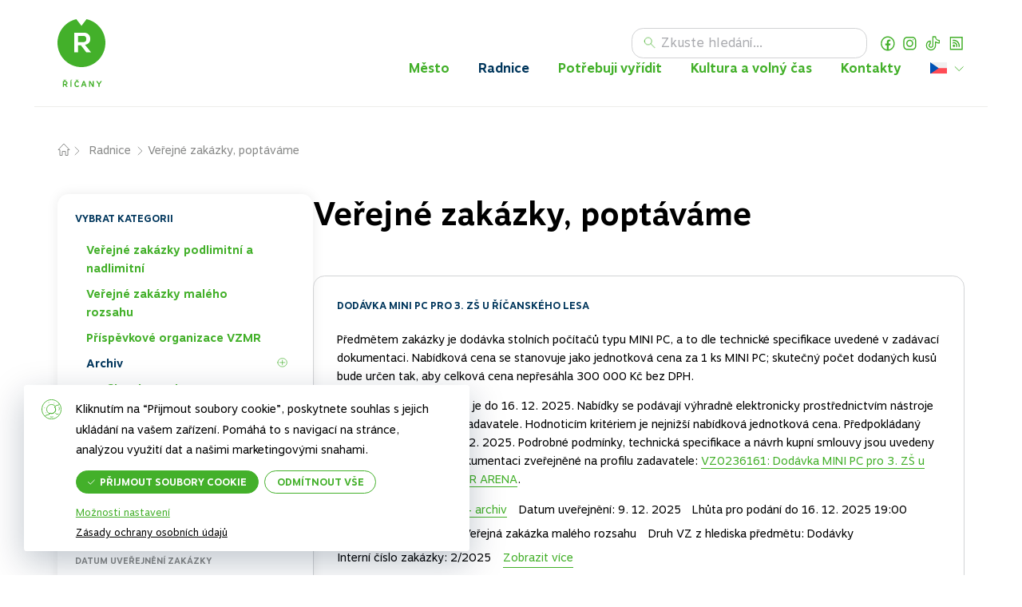

--- FILE ---
content_type: text/html; charset=UTF-8
request_url: https://www.ricany.cz/radnice/verejne-zakazky/?_zakazky_kategorie=archiv
body_size: 29536
content:
<!DOCTYPE html>
<html lang="cs-CZ">

<head>
    <meta http-equiv="Content-Type" content="text/html; charset=utf-8">
    <meta name="viewport" content="width=device-width, initial-scale=1, maximum-scale=5, user-scalable=yes">

    <title>Veřejné zakázky, poptáváme | Město Říčany</title>

        <link rel="apple-touch-icon" sizes="180x180" href="https://www.ricany.cz/wp-content/themes/ricany/favicons/apple-touch-icon.png">
    <link rel="icon" type="image/png" sizes="32x32" href="https://www.ricany.cz/wp-content/themes/ricany/favicons/favicon-32x32.png">
    <link rel="icon" type="image/png" sizes="16x16" href="https://www.ricany.cz/wp-content/themes/ricany/favicons/favicon-16x16.png">
    <link rel="manifest" href="https://www.ricany.cz/wp-content/themes/ricany/favicons/site.webmanifest">
    <link rel="mask-icon" href="https://www.ricany.cz/wp-content/themes/ricany/favicons/safari-pinned-tab.svg" color="#43b02a">
    <meta name="msapplication-TileColor" content="#ffffff">
    <meta name="theme-color" content="#ffffff">

    <meta name='robots' content='max-image-preview:large' />
<link rel="alternate" hreflang="cs" href="https://www.ricany.cz/radnice/verejne-zakazky/" />
<link rel="alternate" hreflang="x-default" href="https://www.ricany.cz/radnice/verejne-zakazky/" />
<link href='https://fonts.gstatic.com' crossorigin rel='preconnect' />
<link rel="alternate" title="oEmbed (JSON)" type="application/json+oembed" href="https://www.ricany.cz/wp-json/oembed/1.0/embed?url=https%3A%2F%2Fwww.ricany.cz%2Fradnice%2Fverejne-zakazky%2F" />
<link rel="alternate" title="oEmbed (XML)" type="text/xml+oembed" href="https://www.ricany.cz/wp-json/oembed/1.0/embed?url=https%3A%2F%2Fwww.ricany.cz%2Fradnice%2Fverejne-zakazky%2F&#038;format=xml" />
<style id='wp-img-auto-sizes-contain-inline-css' type='text/css'>
img:is([sizes=auto i],[sizes^="auto," i]){contain-intrinsic-size:3000px 1500px}
/*# sourceURL=wp-img-auto-sizes-contain-inline-css */
</style>
<style id='wp-emoji-styles-inline-css' type='text/css'>

	img.wp-smiley, img.emoji {
		display: inline !important;
		border: none !important;
		box-shadow: none !important;
		height: 1em !important;
		width: 1em !important;
		margin: 0 0.07em !important;
		vertical-align: -0.1em !important;
		background: none !important;
		padding: 0 !important;
	}
/*# sourceURL=wp-emoji-styles-inline-css */
</style>
<style id='classic-theme-styles-inline-css' type='text/css'>
/*! This file is auto-generated */
.wp-block-button__link{color:#fff;background-color:#32373c;border-radius:9999px;box-shadow:none;text-decoration:none;padding:calc(.667em + 2px) calc(1.333em + 2px);font-size:1.125em}.wp-block-file__button{background:#32373c;color:#fff;text-decoration:none}
/*# sourceURL=/wp-includes/css/classic-themes.min.css */
</style>
<link rel='stylesheet' id='wp-components-css' href='https://www.ricany.cz/wp-includes/css/dist/components/style.min.css?ver=6.9' type='text/css' media='all' />
<link rel='stylesheet' id='wp-preferences-css' href='https://www.ricany.cz/wp-includes/css/dist/preferences/style.min.css?ver=6.9' type='text/css' media='all' />
<link rel='stylesheet' id='wp-block-editor-css' href='https://www.ricany.cz/wp-includes/css/dist/block-editor/style.min.css?ver=6.9' type='text/css' media='all' />
<link rel='stylesheet' id='popup-maker-block-library-style-css' href='https://www.ricany.cz/wp-content/plugins/popup-maker/dist/packages/block-library-style.css?ver=dbea705cfafe089d65f1' type='text/css' media='all' />
<link rel='stylesheet' id='cookie-law-info-css' href='https://www.ricany.cz/wp-content/plugins/webtoffee-gdpr-cookie-consent/public/css/cookie-law-info-public.css?ver=2.6.2' type='text/css' media='all' />
<link rel='stylesheet' id='cookie-law-info-gdpr-css' href='https://www.ricany.cz/wp-content/plugins/webtoffee-gdpr-cookie-consent/public/css/cookie-law-info-gdpr.css?ver=2.6.2' type='text/css' media='all' />
<style id='cookie-law-info-gdpr-inline-css' type='text/css'>
.cli-modal-content, .cli-tab-content { background-color: #ffffff; }.cli-privacy-content-text, .cli-modal .cli-modal-dialog, .cli-tab-container p, a.cli-privacy-readmore { color: #000000; }.cli-tab-header { background-color: #f2f2f2; }.cli-tab-header, .cli-tab-header a.cli-nav-link,span.cli-necessary-caption,.cli-switch .cli-slider:after { color: #000000; }.cli-switch .cli-slider:before { background-color: #ffffff; }.cli-switch input:checked + .cli-slider:before { background-color: #ffffff; }.cli-switch .cli-slider { background-color: #e3e1e8; }.cli-switch input:checked + .cli-slider { background-color: #28a745; }.cli-modal-close svg { fill: #000000; }.cli-tab-footer .wt-cli-privacy-accept-all-btn { background-color: #00acad; color: #ffffff}.cli-tab-footer .wt-cli-privacy-accept-btn { background-color: #00acad; color: #ffffff}.cli-tab-header a:before{ border-right: 1px solid #000000; border-bottom: 1px solid #000000; }
/*# sourceURL=cookie-law-info-gdpr-inline-css */
</style>
<link rel='stylesheet' id='style-css' href='https://www.ricany.cz/wp-content/themes/ricany/style.css?ver=1769204426' type='text/css' media='all' />
<link rel='stylesheet' id='popup-maker-site-css' href='//www.ricany.cz/wp-content/uploads/pum/pum-site-styles.css?generated=1761900105&#038;ver=1.21.5' type='text/css' media='all' />
<script type="text/javascript" id="wpml-cookie-js-extra">
/* <![CDATA[ */
var wpml_cookies = {"wp-wpml_current_language":{"value":"cs","expires":1,"path":"/"}};
var wpml_cookies = {"wp-wpml_current_language":{"value":"cs","expires":1,"path":"/"}};
//# sourceURL=wpml-cookie-js-extra
/* ]]> */
</script>
<script type="text/javascript" src="https://www.ricany.cz/wp-content/plugins/sitepress-multilingual-cms/res/js/cookies/language-cookie.js?ver=486900" id="wpml-cookie-js" defer="defer" data-wp-strategy="defer"></script>
<script type="text/javascript" src="https://www.ricany.cz/wp-content/plugins/svg-support/vendor/DOMPurify/DOMPurify.min.js?ver=2.5.8" id="bodhi-dompurify-library-js"></script>
<script type="text/javascript" src="https://www.ricany.cz/wp-includes/js/jquery/jquery.min.js?ver=3.7.1" id="jquery-core-js"></script>
<script type="text/javascript" src="https://www.ricany.cz/wp-includes/js/jquery/jquery-migrate.min.js?ver=3.4.1" id="jquery-migrate-js"></script>
<script type="text/javascript" id="bodhi_svg_inline-js-extra">
/* <![CDATA[ */
var svgSettings = {"skipNested":""};
//# sourceURL=bodhi_svg_inline-js-extra
/* ]]> */
</script>
<script type="text/javascript" src="https://www.ricany.cz/wp-content/plugins/svg-support/js/min/svgs-inline-min.js" id="bodhi_svg_inline-js"></script>
<script type="text/javascript" id="bodhi_svg_inline-js-after">
/* <![CDATA[ */
cssTarget={"Bodhi":"img.style-svg","ForceInlineSVG":"style-svg"};ForceInlineSVGActive="false";frontSanitizationEnabled="on";
//# sourceURL=bodhi_svg_inline-js-after
/* ]]> */
</script>
<script type="text/javascript" id="cookie-law-info-js-extra">
/* <![CDATA[ */
var Cli_Data = {"nn_cookie_ids":["hide_notice_*","_ga_JC6RBNJ9J2","_ga","cli_user_preference","CookieLawInfoConsent","wp-wpml_current_language"],"non_necessary_cookies":{"nezbytna-cookies":["wp-wpml_current_language"],"funkcni-cookies":["hide_notice_*","cli_user_preference","CookieLawInfoConsent"],"analyticka-cookies":["_ga_JC6RBNJ9J2","_ga"]},"cookielist":{"nezbytna-cookies":{"id":19,"status":true,"priority":5,"title":"Nezbytn\u00e1 cookies","strict":true,"default_state":true,"ccpa_optout":false,"loadonstart":true},"funkcni-cookies":{"id":20,"status":true,"priority":4,"title":"Funk\u010dn\u00ed cookies","strict":false,"default_state":false,"ccpa_optout":false,"loadonstart":false},"analyticka-cookies":{"id":22,"status":true,"priority":3,"title":"Analytick\u00e1 cookies","strict":false,"default_state":false,"ccpa_optout":false,"loadonstart":false},"reklamni-cookies":{"id":23,"status":true,"priority":2,"title":"Reklamn\u00ed cookies","strict":false,"default_state":false,"ccpa_optout":false,"loadonstart":false},"vykonnostni-cookies":{"id":21,"status":true,"priority":1,"title":"V\u00fdkonnostn\u00ed cookies","strict":false,"default_state":false,"ccpa_optout":false,"loadonstart":false}},"ajax_url":"https://www.ricany.cz/wp-admin/admin-ajax.php","current_lang":"cs","security":"1749ec46e4","eu_countries":["GB"],"geoIP":"disabled","use_custom_geolocation_api":"","custom_geolocation_api":"https://geoip.cookieyes.com/geoip/checker/result.php","consentVersion":"1","strictlyEnabled":["necessary","obligatoire","nezbytna-cookies"],"cookieDomain":"","privacy_length":"250","ccpaEnabled":"","ccpaRegionBased":"","ccpaBarEnabled":"","ccpaType":"gdpr","triggerDomRefresh":"","secure_cookies":""};
var log_object = {"ajax_url":"https://www.ricany.cz/wp-admin/admin-ajax.php"};
//# sourceURL=cookie-law-info-js-extra
/* ]]> */
</script>
<script type="text/javascript" src="https://www.ricany.cz/wp-content/plugins/webtoffee-gdpr-cookie-consent/public/js/cookie-law-info-public.js?ver=2.6.2" id="cookie-law-info-js"></script>
<script type="text/javascript" src="https://www.ricany.cz/wp-content/themes/ricany/scripts/spritespin.js?ver=1769204426" id="spritespin-js"></script>
<script type="text/javascript" src="https://www.ricany.cz/wp-content/themes/ricany/scripts/scrollfix.js?ver=1769204426" id="scrollfix-js"></script>
<script type="text/javascript" src="https://www.ricany.cz/wp-content/themes/ricany/scripts/slick.min.js?ver=1769204426" id="slick-js"></script>
<script type="text/javascript" src="https://www.ricany.cz/wp-content/themes/ricany/scripts/venobox.min.js?ver=1769204426" id="venobox-js"></script>
<script type="text/javascript" src="https://www.ricany.cz/wp-content/themes/ricany/scripts/jquery.mCustomScrollbar.concat.min.js?ver=1769204426" id="mCustomScrollbar-js"></script>
<script type="text/javascript" src="https://www.ricany.cz/wp-content/themes/ricany/scripts/jquery.matchHeight.js?ver=1769204426" id="matchheight-js"></script>
<script type="text/javascript" src="https://www.ricany.cz/wp-content/themes/ricany/scripts/js.cookie.min.js?ver=1769204426" id="js-cookie-js"></script>
<script type="text/javascript" src="https://www.ricany.cz/wp-content/themes/ricany/scripts/custom-tribe-event-datepicker.js?ver=1769204426" id="tribe-event-datepicker-js"></script>
<script type="text/javascript" src="https://www.ricany.cz/wp-content/themes/ricany/scripts/custom.js?ver=1769204426" id="custom-js"></script>
<script type="text/javascript" src="https://www.ricany.cz/wp-content/plugins/popup-maker/dist/assets/vendor/iframeResizer.min.js?ver=4.3.1" id="iframe-resizer-js"></script>
		<script>
			const redact_ad_data = false;
			let wt_cli_ad_storage, wt_cli_analytics_storage, wt_cli_functionality_storage, wt_cli_waiting_period;
			let wt_url_passthrough = true;
			let wt_cli_bypass = 0;
			// Set values for wt_cli_advertisement_category, wt_cli_analytics_category, wt_cli_functional_category
			let wt_cli_advertisement_category = 'reklamni-cookies';
			let wt_cli_analytics_category = 'analyticka-cookies';
			let wt_cli_functional_category = 'funkcni-cookies';

			window.dataLayer = window.dataLayer || [];
			//Set default state 
			update_default_state(wt_cli_advertisement_category, wt_cli_analytics_category, wt_cli_functional_category);

			function update_default_state(wt_cli_advertisement_category, wt_cli_analytics_category, wt_cli_functional_category) {
				let wt_cookie_policy_val = getCookie(`viewed_cookie_policy`, true);
				let wt_analytics_cookie_val = getCookie(`cookielawinfo-checkbox-${wt_cli_analytics_category}`);
				let wt_advertisement_cookie_val = getCookie(`cookielawinfo-checkbox-${wt_cli_advertisement_category}`);
				let wt_functional_cookie_val = getCookie(`cookielawinfo-checkbox-${wt_cli_functional_category}`);
				wt_cli_ad_storage = (wt_advertisement_cookie_val === 'yes' && wt_cookie_policy_val) ? 'granted' : 'denied';
				wt_cli_analytics_storage = (wt_analytics_cookie_val === 'yes' && wt_cookie_policy_val) ? 'granted' : 'denied';
				wt_cli_functionality_storage = (wt_functional_cookie_val === 'yes' && wt_cookie_policy_val) ? 'granted' : 'denied';
				wt_cli_waiting_period = 500;
				//Support for cookie scanner
				if (wt_cli_bypass) {
					wt_cli_ad_storage = wt_cli_analytics_storage = wt_cli_functionality_storage = 'granted';
					wt_cli_waiting_period = 100;
				}
				gtag("consent", "default", {
					ad_storage: "denied",
					ad_user_data: "denied",
					ad_personalization: "denied",
					analytics_storage: "denied",
					functionality_storage: "denied",
					personalization_storage: "denied",
					security_storage: "granted",
					wait_for_update: wt_cli_waiting_period,
				});
			}

			function gtag() {
				dataLayer.push(arguments);
			}
			gtag("set", "developer_id.dZDk4Nz", true);
			gtag("set", "ads_data_redaction", true);
			gtag("set", "url_passthrough", wt_url_passthrough);

			// Function to update consent based on user acceptance
			function CookieLawInfo_Accept_Callback() {
				checkConsentInitialized();
			}

			// Function to update consent on reject all
			function CookieLawInfo_Reject_Callback() {
				checkConsentInitialized();
			}

			function checkConsentInitialized() {
				// Define a variable to store the retry interval
				const retryInterval = 100; // milliseconds

				function tryToUpdateConsent() {
					// Check if CLI.consent is not loaded yet
					if (typeof CLI === 'undefined' || Object.keys(CLI.consent).length === 0) {
						// If not loaded, wait for the retry interval and retry
						setTimeout(tryToUpdateConsent, retryInterval);
						return;
					}
					// If CLI.consent is loaded, proceed with updating consent status
					setTimeout(update_consent_status, 500); // Delaying the function call for 0.5 seconds
				}

				// Start the initial attempt to update consent
				tryToUpdateConsent();
			}

			function update_consent_status() {
				// Your logic for accepting cookie consent
				wt_cli_ad_storage = 'denied';
				wt_cli_analytics_storage = 'denied';
				wt_cli_functionality_storage = 'denied';
				if (CLI.consent[wt_cli_advertisement_category] == true) {
					wt_cli_ad_storage = 'granted';
				}
				if (CLI.consent[wt_cli_analytics_category] == true) {
					wt_cli_analytics_storage = 'granted';
				}
				if (CLI.consent[wt_cli_functional_category] == true) {
					wt_cli_functionality_storage = 'granted';
				}
				// Access cliBlocker.cliShowBar value
				let isBannerDisabled = cliBlocker.cliShowBar;
				//Support for cookie scanner
				if (wt_cli_bypass || !isBannerDisabled) {
					wt_cli_ad_storage = wt_cli_analytics_storage = wt_cli_functionality_storage = 'granted';
					wt_cli_waiting_period = 100;
				}
				gtag('consent', 'update', {
					'ad_storage': wt_cli_ad_storage,
					'ad_user_data': wt_cli_ad_storage,
					'ad_personalization': wt_cli_ad_storage,
					'analytics_storage': wt_cli_analytics_storage,
					'functionality_storage': wt_cli_functionality_storage,
					'personalization_storage': wt_cli_functionality_storage,
					'security_storage': "granted",
				});
				set_ads_data_redaction();
			}

			function set_ads_data_redaction() {
				if (redact_ad_data && wt_cli_ad_storage == 'denied') {
					gtag('set', 'ads_data_redaction', true);
				}
			}

			function getCookie(name, force = false) {
				const value = "; " + document.cookie;
				const parts = value.split("; " + name + "=");
				if (parts.length === 2) {
					return parts.pop().split(";").shift();
				}
				return force ? false : 'no'; // Return 'false' if cookie doesn't exist and force is true
			}
		</script>
	<link rel="https://api.w.org/" href="https://www.ricany.cz/wp-json/" /><link rel="alternate" title="JSON" type="application/json" href="https://www.ricany.cz/wp-json/wp/v2/pages/4249" /><link rel="EditURI" type="application/rsd+xml" title="RSD" href="https://www.ricany.cz/xmlrpc.php?rsd" />
<link rel='shortlink' href='https://www.ricany.cz/?p=4249' />

<style data-eae-name="ZIK_">.__eae_cssd, .ZIK_ {unicode-bidi: bidi-override;direction: rtl;}</style>

<script> var __eae_open = function (str) { document.location.href = __eae_decode(str); }; var __eae_decode = function (str) { return str.replace(/[a-zA-Z]/g, function(c) { return String.fromCharCode( (c <= "Z" ? 90 : 122) >= (c = c.charCodeAt(0) + 13) ? c : c - 26 ); }); }; var __eae_decode_emails = function () { var __eae_emails = document.querySelectorAll(".__eae_r13"); for (var i = 0; i < __eae_emails.length; i++) { __eae_emails[i].textContent = __eae_decode(__eae_emails[i].textContent); } }; if (document.readyState !== "loading") { __eae_decode_emails(); } else if (document.addEventListener) { document.addEventListener("DOMContentLoaded", __eae_decode_emails); } else { document.attachEvent("onreadystatechange", function () { if (document.readyState !== "loading") __eae_decode_emails(); }); } var _5bRLl7__RYM5k = function (str) { var r = function (a, d) { var map = "!\"#$%&'()*+,-./0123456789:;<=>?@ABCDEFGHIJKLMNOPQRSTUVWXYZ[\\]^_`abcdefghijklmnopqrstuvwxyz{|}~"; for (var i = 0; i < a.length; i++) { var pos = map.indexOf(a[i]); d += pos >= 0 ? map[(pos + 47) % 94] : a[i]; } return d; }; window.location.href = r(str, ""); }; document.addEventListener("copy", function (event) { if ( NodeList.prototype.forEach === undefined || Array.from === undefined || String.prototype.normalize === undefined || ! event.clipboardData ) { return; } var encoded = []; var copiedText = window.getSelection().toString().trim(); document.querySelectorAll( "." + document.querySelector("style[data-eae-name]").dataset.eaeName ).forEach(function (item) { encoded.push(item.innerText.trim()); }); if (! encoded.length) { return; } encoded.filter(function (value, index, self) { return self.indexOf(value) === index; }).map(function (item) { return { original: new RegExp(item.replace(/[-\/\\^$*+?.()|[\]{}]/g, "\\$&"), "ig"), reverse: Array.from(item.normalize("NFC")) .reverse() .join('') .replace(/[()]/g, "__eae__") }; }).forEach(function (item) { copiedText = copiedText.replace( item.original, item.reverse.replace("__eae__", "(").replace("__eae__", ")") ) }); event.clipboardData.setData("text/plain", copiedText); event.preventDefault(); }); </script>
<meta name="generator" content="WPML ver:4.8.6 stt:9,1,3;" />
<meta name="tec-api-version" content="v1"><meta name="tec-api-origin" content="https://www.ricany.cz"><link rel="alternate" href="https://www.ricany.cz/wp-json/tribe/events/v1/" />					<!-- Google Analytics tracking code output by Beehive Analytics Pro -->
						<script async src="https://www.googletagmanager.com/gtag/js?id=G-JC6RBNJ9J2&l=beehiveDataLayer"></script>
		<script>
						window.beehiveDataLayer = window.beehiveDataLayer || [];
			function beehive_ga() {beehiveDataLayer.push(arguments);}
			beehive_ga('js', new Date())
						beehive_ga('config', 'G-JC6RBNJ9J2', {
				'anonymize_ip': false,
				'allow_google_signals': false,
			})
					</script>
		<!-- SEO meta tags powered by SmartCrawl https://wpmudev.com/project/smartcrawl-wordpress-seo/ -->
<link rel="canonical" href="https://www.ricany.cz/radnice/verejne-zakazky/" />
<script type="application/ld+json">{"@context":"https:\/\/schema.org","@graph":[{"@type":"Organization","@id":"https:\/\/www.ricany.cz\/#schema-publishing-organization","url":"https:\/\/www.ricany.cz","name":"M\u011bsto \u0158\u00ed\u010dany"},{"@type":"WebSite","@id":"https:\/\/www.ricany.cz\/#schema-website","url":"https:\/\/www.ricany.cz","name":"M\u011bsto \u0158\u00ed\u010dany","encoding":"UTF-8","potentialAction":{"@type":"SearchAction","target":"https:\/\/www.ricany.cz\/search\/{search_term_string}\/","query-input":"required name=search_term_string"},"image":{"@type":"ImageObject","@id":"https:\/\/www.ricany.cz\/#schema-site-logo","url":"https:\/\/www.ricany.cz\/wp-content\/uploads\/2023\/08\/logo-ricany-vertical.svg","height":116,"width":83}},{"@type":"BreadcrumbList","@id":"https:\/\/www.ricany.cz\/radnice\/verejne-zakazky?page&pagename=radnice\/verejne-zakazky\/#breadcrumb","itemListElement":[{"@type":"ListItem","position":1,"name":"Domovsk\u00e1 str\u00e1nka","item":"https:\/\/www.ricany.cz"},{"@type":"ListItem","position":2,"name":"Radnice","item":"https:\/\/www.ricany.cz\/radnice\/"},{"@type":"ListItem","position":3,"name":"Ve\u0159ejn\u00e9 zak\u00e1zky, popt\u00e1v\u00e1me"}]},{"@type":"Person","@id":"https:\/\/www.ricany.cz\/#schema-author-1","name":"Jakub Machala"}]}</script>
<meta property="og:type" content="article" />
<meta property="og:url" content="https://www.ricany.cz/radnice/verejne-zakazky/" />
<meta property="og:title" content="Veřejné zakázky, poptáváme | Město Říčany" />
<meta property="og:image" content="https://www.ricany.cz/wp-content/uploads/2023/12/ricany-placeholder.png" />
<meta property="og:image:width" content="2400" />
<meta property="og:image:height" content="1800" />
<meta property="article:published_time" content="2023-09-07T08:22:59" />
<meta property="article:author" content="Jakub Machala" />
<meta name="twitter:card" content="summary_large_image" />
<meta name="twitter:title" content="Veřejné zakázky, poptáváme | Město Říčany" />
<meta name="twitter:image" content="https://www.ricany.cz/wp-content/uploads/2023/12/ricany-placeholder.png" />
<!-- /SEO -->
    <style id='wp-block-heading-inline-css' type='text/css'>
h1:where(.wp-block-heading).has-background,h2:where(.wp-block-heading).has-background,h3:where(.wp-block-heading).has-background,h4:where(.wp-block-heading).has-background,h5:where(.wp-block-heading).has-background,h6:where(.wp-block-heading).has-background{padding:1.25em 2.375em}h1.has-text-align-left[style*=writing-mode]:where([style*=vertical-lr]),h1.has-text-align-right[style*=writing-mode]:where([style*=vertical-rl]),h2.has-text-align-left[style*=writing-mode]:where([style*=vertical-lr]),h2.has-text-align-right[style*=writing-mode]:where([style*=vertical-rl]),h3.has-text-align-left[style*=writing-mode]:where([style*=vertical-lr]),h3.has-text-align-right[style*=writing-mode]:where([style*=vertical-rl]),h4.has-text-align-left[style*=writing-mode]:where([style*=vertical-lr]),h4.has-text-align-right[style*=writing-mode]:where([style*=vertical-rl]),h5.has-text-align-left[style*=writing-mode]:where([style*=vertical-lr]),h5.has-text-align-right[style*=writing-mode]:where([style*=vertical-rl]),h6.has-text-align-left[style*=writing-mode]:where([style*=vertical-lr]),h6.has-text-align-right[style*=writing-mode]:where([style*=vertical-rl]){rotate:180deg}
/*# sourceURL=https://www.ricany.cz/wp-includes/blocks/heading/style.min.css */
</style>
<style id='wp-block-group-inline-css' type='text/css'>
.wp-block-group{box-sizing:border-box}:where(.wp-block-group.wp-block-group-is-layout-constrained){position:relative}
/*# sourceURL=https://www.ricany.cz/wp-includes/blocks/group/style.min.css */
</style>
<style id='wp-block-paragraph-inline-css' type='text/css'>
.is-small-text{font-size:.875em}.is-regular-text{font-size:1em}.is-large-text{font-size:2.25em}.is-larger-text{font-size:3em}.has-drop-cap:not(:focus):first-letter{float:left;font-size:8.4em;font-style:normal;font-weight:100;line-height:.68;margin:.05em .1em 0 0;text-transform:uppercase}body.rtl .has-drop-cap:not(:focus):first-letter{float:none;margin-left:.1em}p.has-drop-cap.has-background{overflow:hidden}:root :where(p.has-background){padding:1.25em 2.375em}:where(p.has-text-color:not(.has-link-color)) a{color:inherit}p.has-text-align-left[style*="writing-mode:vertical-lr"],p.has-text-align-right[style*="writing-mode:vertical-rl"]{rotate:180deg}
/*# sourceURL=https://www.ricany.cz/wp-includes/blocks/paragraph/style.min.css */
</style>
<style id='wp-block-separator-inline-css' type='text/css'>
@charset "UTF-8";.wp-block-separator{border:none;border-top:2px solid}:root :where(.wp-block-separator.is-style-dots){height:auto;line-height:1;text-align:center}:root :where(.wp-block-separator.is-style-dots):before{color:currentColor;content:"···";font-family:serif;font-size:1.5em;letter-spacing:2em;padding-left:2em}.wp-block-separator.is-style-dots{background:none!important;border:none!important}
/*# sourceURL=https://www.ricany.cz/wp-includes/blocks/separator/style.min.css */
</style>
<style id='global-styles-inline-css' type='text/css'>
:root{--wp--preset--aspect-ratio--square: 1;--wp--preset--aspect-ratio--4-3: 4/3;--wp--preset--aspect-ratio--3-4: 3/4;--wp--preset--aspect-ratio--3-2: 3/2;--wp--preset--aspect-ratio--2-3: 2/3;--wp--preset--aspect-ratio--16-9: 16/9;--wp--preset--aspect-ratio--9-16: 9/16;--wp--preset--color--black: #000000;--wp--preset--color--cyan-bluish-gray: #abb8c3;--wp--preset--color--white: #ffffff;--wp--preset--color--pale-pink: #f78da7;--wp--preset--color--vivid-red: #cf2e2e;--wp--preset--color--luminous-vivid-orange: #ff6900;--wp--preset--color--luminous-vivid-amber: #fcb900;--wp--preset--color--light-green-cyan: #7bdcb5;--wp--preset--color--vivid-green-cyan: #00d084;--wp--preset--color--pale-cyan-blue: #8ed1fc;--wp--preset--color--vivid-cyan-blue: #0693e3;--wp--preset--color--vivid-purple: #9b51e0;--wp--preset--gradient--vivid-cyan-blue-to-vivid-purple: linear-gradient(135deg,rgb(6,147,227) 0%,rgb(155,81,224) 100%);--wp--preset--gradient--light-green-cyan-to-vivid-green-cyan: linear-gradient(135deg,rgb(122,220,180) 0%,rgb(0,208,130) 100%);--wp--preset--gradient--luminous-vivid-amber-to-luminous-vivid-orange: linear-gradient(135deg,rgb(252,185,0) 0%,rgb(255,105,0) 100%);--wp--preset--gradient--luminous-vivid-orange-to-vivid-red: linear-gradient(135deg,rgb(255,105,0) 0%,rgb(207,46,46) 100%);--wp--preset--gradient--very-light-gray-to-cyan-bluish-gray: linear-gradient(135deg,rgb(238,238,238) 0%,rgb(169,184,195) 100%);--wp--preset--gradient--cool-to-warm-spectrum: linear-gradient(135deg,rgb(74,234,220) 0%,rgb(151,120,209) 20%,rgb(207,42,186) 40%,rgb(238,44,130) 60%,rgb(251,105,98) 80%,rgb(254,248,76) 100%);--wp--preset--gradient--blush-light-purple: linear-gradient(135deg,rgb(255,206,236) 0%,rgb(152,150,240) 100%);--wp--preset--gradient--blush-bordeaux: linear-gradient(135deg,rgb(254,205,165) 0%,rgb(254,45,45) 50%,rgb(107,0,62) 100%);--wp--preset--gradient--luminous-dusk: linear-gradient(135deg,rgb(255,203,112) 0%,rgb(199,81,192) 50%,rgb(65,88,208) 100%);--wp--preset--gradient--pale-ocean: linear-gradient(135deg,rgb(255,245,203) 0%,rgb(182,227,212) 50%,rgb(51,167,181) 100%);--wp--preset--gradient--electric-grass: linear-gradient(135deg,rgb(202,248,128) 0%,rgb(113,206,126) 100%);--wp--preset--gradient--midnight: linear-gradient(135deg,rgb(2,3,129) 0%,rgb(40,116,252) 100%);--wp--preset--font-size--small: 13px;--wp--preset--font-size--medium: 20px;--wp--preset--font-size--large: 36px;--wp--preset--font-size--x-large: 42px;--wp--preset--spacing--20: 0.44rem;--wp--preset--spacing--30: 0.67rem;--wp--preset--spacing--40: 1rem;--wp--preset--spacing--50: 1.5rem;--wp--preset--spacing--60: 2.25rem;--wp--preset--spacing--70: 3.38rem;--wp--preset--spacing--80: 5.06rem;--wp--preset--shadow--natural: 6px 6px 9px rgba(0, 0, 0, 0.2);--wp--preset--shadow--deep: 12px 12px 50px rgba(0, 0, 0, 0.4);--wp--preset--shadow--sharp: 6px 6px 0px rgba(0, 0, 0, 0.2);--wp--preset--shadow--outlined: 6px 6px 0px -3px rgb(255, 255, 255), 6px 6px rgb(0, 0, 0);--wp--preset--shadow--crisp: 6px 6px 0px rgb(0, 0, 0);}:where(.is-layout-flex){gap: 0.5em;}:where(.is-layout-grid){gap: 0.5em;}body .is-layout-flex{display: flex;}.is-layout-flex{flex-wrap: wrap;align-items: center;}.is-layout-flex > :is(*, div){margin: 0;}body .is-layout-grid{display: grid;}.is-layout-grid > :is(*, div){margin: 0;}:where(.wp-block-columns.is-layout-flex){gap: 2em;}:where(.wp-block-columns.is-layout-grid){gap: 2em;}:where(.wp-block-post-template.is-layout-flex){gap: 1.25em;}:where(.wp-block-post-template.is-layout-grid){gap: 1.25em;}.has-black-color{color: var(--wp--preset--color--black) !important;}.has-cyan-bluish-gray-color{color: var(--wp--preset--color--cyan-bluish-gray) !important;}.has-white-color{color: var(--wp--preset--color--white) !important;}.has-pale-pink-color{color: var(--wp--preset--color--pale-pink) !important;}.has-vivid-red-color{color: var(--wp--preset--color--vivid-red) !important;}.has-luminous-vivid-orange-color{color: var(--wp--preset--color--luminous-vivid-orange) !important;}.has-luminous-vivid-amber-color{color: var(--wp--preset--color--luminous-vivid-amber) !important;}.has-light-green-cyan-color{color: var(--wp--preset--color--light-green-cyan) !important;}.has-vivid-green-cyan-color{color: var(--wp--preset--color--vivid-green-cyan) !important;}.has-pale-cyan-blue-color{color: var(--wp--preset--color--pale-cyan-blue) !important;}.has-vivid-cyan-blue-color{color: var(--wp--preset--color--vivid-cyan-blue) !important;}.has-vivid-purple-color{color: var(--wp--preset--color--vivid-purple) !important;}.has-black-background-color{background-color: var(--wp--preset--color--black) !important;}.has-cyan-bluish-gray-background-color{background-color: var(--wp--preset--color--cyan-bluish-gray) !important;}.has-white-background-color{background-color: var(--wp--preset--color--white) !important;}.has-pale-pink-background-color{background-color: var(--wp--preset--color--pale-pink) !important;}.has-vivid-red-background-color{background-color: var(--wp--preset--color--vivid-red) !important;}.has-luminous-vivid-orange-background-color{background-color: var(--wp--preset--color--luminous-vivid-orange) !important;}.has-luminous-vivid-amber-background-color{background-color: var(--wp--preset--color--luminous-vivid-amber) !important;}.has-light-green-cyan-background-color{background-color: var(--wp--preset--color--light-green-cyan) !important;}.has-vivid-green-cyan-background-color{background-color: var(--wp--preset--color--vivid-green-cyan) !important;}.has-pale-cyan-blue-background-color{background-color: var(--wp--preset--color--pale-cyan-blue) !important;}.has-vivid-cyan-blue-background-color{background-color: var(--wp--preset--color--vivid-cyan-blue) !important;}.has-vivid-purple-background-color{background-color: var(--wp--preset--color--vivid-purple) !important;}.has-black-border-color{border-color: var(--wp--preset--color--black) !important;}.has-cyan-bluish-gray-border-color{border-color: var(--wp--preset--color--cyan-bluish-gray) !important;}.has-white-border-color{border-color: var(--wp--preset--color--white) !important;}.has-pale-pink-border-color{border-color: var(--wp--preset--color--pale-pink) !important;}.has-vivid-red-border-color{border-color: var(--wp--preset--color--vivid-red) !important;}.has-luminous-vivid-orange-border-color{border-color: var(--wp--preset--color--luminous-vivid-orange) !important;}.has-luminous-vivid-amber-border-color{border-color: var(--wp--preset--color--luminous-vivid-amber) !important;}.has-light-green-cyan-border-color{border-color: var(--wp--preset--color--light-green-cyan) !important;}.has-vivid-green-cyan-border-color{border-color: var(--wp--preset--color--vivid-green-cyan) !important;}.has-pale-cyan-blue-border-color{border-color: var(--wp--preset--color--pale-cyan-blue) !important;}.has-vivid-cyan-blue-border-color{border-color: var(--wp--preset--color--vivid-cyan-blue) !important;}.has-vivid-purple-border-color{border-color: var(--wp--preset--color--vivid-purple) !important;}.has-vivid-cyan-blue-to-vivid-purple-gradient-background{background: var(--wp--preset--gradient--vivid-cyan-blue-to-vivid-purple) !important;}.has-light-green-cyan-to-vivid-green-cyan-gradient-background{background: var(--wp--preset--gradient--light-green-cyan-to-vivid-green-cyan) !important;}.has-luminous-vivid-amber-to-luminous-vivid-orange-gradient-background{background: var(--wp--preset--gradient--luminous-vivid-amber-to-luminous-vivid-orange) !important;}.has-luminous-vivid-orange-to-vivid-red-gradient-background{background: var(--wp--preset--gradient--luminous-vivid-orange-to-vivid-red) !important;}.has-very-light-gray-to-cyan-bluish-gray-gradient-background{background: var(--wp--preset--gradient--very-light-gray-to-cyan-bluish-gray) !important;}.has-cool-to-warm-spectrum-gradient-background{background: var(--wp--preset--gradient--cool-to-warm-spectrum) !important;}.has-blush-light-purple-gradient-background{background: var(--wp--preset--gradient--blush-light-purple) !important;}.has-blush-bordeaux-gradient-background{background: var(--wp--preset--gradient--blush-bordeaux) !important;}.has-luminous-dusk-gradient-background{background: var(--wp--preset--gradient--luminous-dusk) !important;}.has-pale-ocean-gradient-background{background: var(--wp--preset--gradient--pale-ocean) !important;}.has-electric-grass-gradient-background{background: var(--wp--preset--gradient--electric-grass) !important;}.has-midnight-gradient-background{background: var(--wp--preset--gradient--midnight) !important;}.has-small-font-size{font-size: var(--wp--preset--font-size--small) !important;}.has-medium-font-size{font-size: var(--wp--preset--font-size--medium) !important;}.has-large-font-size{font-size: var(--wp--preset--font-size--large) !important;}.has-x-large-font-size{font-size: var(--wp--preset--font-size--x-large) !important;}
/*# sourceURL=global-styles-inline-css */
</style>
<link rel='stylesheet' id='cookie-law-info-table-css' href='https://www.ricany.cz/wp-content/plugins/webtoffee-gdpr-cookie-consent/public/css/cookie-law-info-table.css?ver=2.6.2' type='text/css' media='all' />
</head>

<body class="wp-singular page-template-default page page-id-4249 page-parent page-child parent-pageid-64 wp-theme-ricany tribe-no-js">
        <div id="wrapper">
        <aside class="notices">
                </aside>        <header class="main-header">
            <div class="container fluid">
                <div class="wrap">
                    <div class="logo">
                        <a href="https://www.ricany.cz/">
                            <svg xmlns="http://www.w3.org/2000/svg" width="83" height="116" viewBox="0 0 83 116" fill="none"><title>Říčany</title><path d="M50.0055 34.0615C50.0055 30.5637 48.1316 28.6005 45.3012 28.6005H35.6045V39.2399H45.1108C48.1853 39.235 50.0055 37.1256 50.0055 34.0615Z" fill="#43B02A"></path><path d="M50.3427 0L41.5537 11.3847L32.6525 0C13.9814 4.04821 0 20.6308 0 40.4772C0 63.3586 18.5784 81.9044 41.5 81.9044C64.4216 81.9044 83 63.3538 83 40.4772C82.9951 20.6308 69.0089 4.04821 50.3427 0ZM50.0059 56.7237L40.5972 44.6472H35.6049V56.7237H29.0315V23.086H45.7847C53.0316 23.086 56.8234 27.9234 56.8234 33.7253C56.8234 39.4737 53.2219 43.0201 47.6098 43.6924L58.2191 56.7237H50.0059Z" fill="#43B02A"></path><path d="M17.7149 115.771H15.3139L12.5567 112.234H11.0927V115.771H9.16504V105.921H14.0695C16.1923 105.921 17.305 107.338 17.305 109.039C17.305 110.724 16.2509 111.762 14.6063 111.957L17.7149 115.771ZM12.8348 104.445L13.9182 103.295H15.4506L13.4985 105.302H12.1907L10.224 103.295H11.8149L12.8348 104.445ZM11.0927 107.533V110.651H13.8743C14.7722 110.651 15.309 110.032 15.309 109.136C15.309 108.113 14.7625 107.533 13.9329 107.533H11.0927Z" fill="#43B02A"></path><path d="M21.9561 105.302L24.1765 103.295H25.8796L23.3762 105.302H21.9561ZM24.3034 115.771H22.3757V105.921H24.3034V115.771Z" fill="#43B02A"></path><path d="M37.4202 114.173C36.576 115.464 35.3657 116 33.8334 116C30.9785 116 29.251 113.798 29.251 110.807C29.251 107.816 31.0371 105.672 33.8334 105.672C35.2974 105.672 36.532 106.203 37.3323 107.382L36.0245 108.59C35.4779 107.777 34.7899 107.441 33.931 107.441C32.2278 107.441 31.2616 108.732 31.2616 110.807C31.2616 112.858 32.2327 114.261 33.9212 114.261C34.8338 114.261 35.5804 113.857 36.0879 112.926L37.4202 114.173ZM33.848 104.445L34.9314 103.295H36.4637L34.5117 105.302H33.2038L31.2372 103.295H32.8232L33.848 104.445Z" fill="#43B02A"></path><path d="M44.3896 105.921H46.8638L50.4652 115.771H48.4156L47.5567 113.301H43.6771L42.8328 115.771H40.793L44.3896 105.921ZM44.2188 111.733H47.015L45.6389 107.718H45.6242L44.2188 111.733Z" fill="#43B02A"></path><path d="M56.5067 115.771H54.6084V105.921H57.024L61.0306 112.77V105.921H62.9435V115.771H60.7914L56.5067 108.503V115.771Z" fill="#43B02A"></path><path d="M72.9371 115.771H71.0095V111.591L67.1006 105.921H69.3796L72.0051 109.794L74.65 105.921H76.8705L72.9371 111.591V115.771Z" fill="#43B02A"></path></svg>                        </a>
                    </div>
                    <section class="navigation">
                        <div class="top">
                            <a href="#" class="toggle">Menu</a>
                            <div class="searchbox">
                                <a href="#" class="search-toggle">Hledat</a>
                                <div class="searchform-wrap">
                                    <form role="search" class="search-form" method="get" action="https://www.ricany.cz/">
    <input type="text" aria-label="Hledat" value="" placeholder="Zkuste hledání&hellip;" name="s" data-rlvlive="true"  data-rlvconfig="default" class="s">
    <input type="submit" value="Hledat">
    <span class="icon close" aria-label="Zavřít"></span>
    <div class="results" id="rlvlive"></div>
<span class="relevanssi-live-search-instructions">Když jsou k dispozici výsledky z našeptávače, použijte šipky nahoru a dolů pro kontrolu a enter pro přechod na požadovanou stránku. 
Uživatelé dotykových zařízení mohou procházet výsledky stisknutím nebo přejetím prstem.</span></form>                                </div>
                            </div>
                                                            <nav class="social-menu desktop-only">
                                    <ul id="menu-socialni-site" class="menu"><li id="menu-item-77" class="facebook menu-item menu-item-type-custom menu-item-object-custom menu-item-77"><a target="_blank" href="https://www.facebook.com/people/M%C4%9Bsto-%C5%98%C3%AD%C4%8Dany/100064632461748/">Facebook</a></li>
<li id="menu-item-78" class="instagram menu-item menu-item-type-custom menu-item-object-custom menu-item-78"><a target="_blank" href="https://www.instagram.com/ricany.cz/">Instagram</a></li>
<li id="menu-item-109945" class="tiktok menu-item menu-item-type-custom menu-item-object-custom menu-item-109945"><a target="_blank" href="https://www.tiktok.com/@dameuradricany">TikTok</a></li>
<li id="menu-item-79" class="rss menu-item menu-item-type-custom menu-item-object-custom menu-item-79"><a href="https://www.ricany.cz/feed/">RSS</a></li>
</ul>                                </nav>
                                                    </div>
                        <div class="bottom">
                                                            <nav class="main-menu desktop-only">
                                    <ul id="menu-hlavni-menu" class="menu"><li id="menu-item-72" class="mega-menu-1 menu-item menu-item-type-post_type menu-item-object-page menu-item-72"><a href="https://www.ricany.cz/mesto/">Město</a></li>
<li id="menu-item-73" class="mega-menu-2 menu-item menu-item-type-post_type menu-item-object-page current-page-ancestor menu-item-73"><a href="https://www.ricany.cz/radnice/">Radnice</a></li>
<li id="menu-item-74" class="mega-menu-3 menu-item menu-item-type-post_type menu-item-object-page menu-item-74"><a href="https://www.ricany.cz/potrebuji-vyridit/">Potřebuji vyřídit</a></li>
<li id="menu-item-75" class="mega-menu-4 menu-item menu-item-type-post_type menu-item-object-page menu-item-75"><a href="https://www.ricany.cz/kultura-a-volny-cas/">Kultura a volný čas</a></li>
<li id="menu-item-76" class="mega-menu-5 menu-item menu-item-type-post_type menu-item-object-page menu-item-76"><a href="https://www.ricany.cz/kontakty/">Kontakty</a></li>
</ul>                                </nav>
                                                                                        <div class="mobile-menu-wrap">
                                                                            <nav class="mobile-menu mobile-only">
                                            <ul id="menu-mobilni-menu" class="menu"><li id="menu-item-13540" class="menu-item menu-item-type-post_type menu-item-object-page menu-item-has-children menu-item-13540"><a href="https://www.ricany.cz/mesto/">Město</a>
<ul class="sub-menu">
	<li id="menu-item-13545" class="menu-item menu-item-type-post_type menu-item-object-page menu-item-13545"><a href="https://www.ricany.cz/mesto/soucasnost/">Současnost</a></li>
	<li id="menu-item-13546" class="menu-item menu-item-type-post_type menu-item-object-page menu-item-13546"><a href="https://www.ricany.cz/mesto/historie/">Historie</a></li>
	<li id="menu-item-115756" class="menu-item menu-item-type-post_type menu-item-object-page menu-item-115756"><a href="https://www.ricany.cz/mesto/zajimava-mista/">Zajímavá místa</a></li>
	<li id="menu-item-13548" class="menu-item menu-item-type-post_type menu-item-object-page menu-item-13548"><a href="https://www.ricany.cz/mesto/fotogalerie/">Fotogalerie</a></li>
	<li id="menu-item-13549" class="menu-item menu-item-type-post_type menu-item-object-page menu-item-13549"><a href="https://www.ricany.cz/mesto/webkamery/">Webkamery</a></li>
	<li id="menu-item-13550" class="menu-item menu-item-type-post_type menu-item-object-page menu-item-13550"><a href="https://www.ricany.cz/mesto/mestska-doprava/">Městská doprava</a></li>
	<li id="menu-item-13553" class="menu-item menu-item-type-post_type menu-item-object-page menu-item-13553"><a href="https://www.ricany.cz/mesto/turismus/">Turismus</a></li>
	<li id="menu-item-36188" class="menu-item menu-item-type-custom menu-item-object-custom menu-item-36188"><a href="https://www.poznejricany.cz/">Interaktivní mapa</a></li>
	<li id="menu-item-36189" class="menu-item menu-item-type-custom menu-item-object-custom menu-item-36189"><a href="https://parkovani.ricany.cz/">Parkování</a></li>
	<li id="menu-item-36190" class="menu-item menu-item-type-custom menu-item-object-custom menu-item-36190"><a href="https://prekvaptericany.cz/prekvapte-ricany-vii">Překvapte Říčany</a></li>
	<li id="menu-item-36191" class="menu-item menu-item-type-custom menu-item-object-custom menu-item-36191"><a href="https://www.maks-ricany.cz/maks/infocentrum-ricany">MAKS o.p.s.</a></li>
	<li id="menu-item-83581" class="menu-item menu-item-type-post_type menu-item-object-page menu-item-83581"><a href="https://www.ricany.cz/mesto/ricansky-kuryr/">Říčanský kurýr</a></li>
	<li id="menu-item-36193" class="menu-item menu-item-type-custom menu-item-object-custom menu-item-36193"><a href="https://www.ricany.cz/mesto/mestska-policie-ricany/">Městská policie</a></li>
	<li id="menu-item-47313" class="menu-item menu-item-type-post_type menu-item-object-page menu-item-47313"><a href="https://www.ricany.cz/mesto/hasici/">Hasiči</a></li>
	<li id="menu-item-36194" class="menu-item menu-item-type-custom menu-item-object-custom menu-item-36194"><a href="https://ricany.gepro.cz/#/">Geoportál</a></li>
</ul>
</li>
<li id="menu-item-13541" class="menu-item menu-item-type-post_type menu-item-object-page current-page-ancestor menu-item-has-children menu-item-13541"><a href="https://www.ricany.cz/radnice/">Radnice</a>
<ul class="sub-menu">
	<li id="menu-item-36196" class="menu-item menu-item-type-post_type menu-item-object-page menu-item-36196"><a href="https://www.ricany.cz/radnice/mestsky-urad/">Městský úřad</a></li>
	<li id="menu-item-36207" class="menu-item menu-item-type-post_type menu-item-object-page menu-item-36207"><a href="https://www.ricany.cz/radnice/vedeni-mesta/">Vedení města</a></li>
	<li id="menu-item-36208" class="menu-item menu-item-type-post_type menu-item-object-page menu-item-36208"><a href="https://www.ricany.cz/radnice/zastupitelstvo-mesta/">Zastupitelstvo</a></li>
	<li id="menu-item-13839" class="menu-item menu-item-type-post_type menu-item-object-page menu-item-13839"><a href="https://www.ricany.cz/radnice/uredni-deska/">Úřední deska</a></li>
	<li id="menu-item-130494" class="menu-item menu-item-type-post_type menu-item-object-page menu-item-130494"><a href="https://www.ricany.cz/radnice/dokoncene-projekty/">Dokončené projekty</a></li>
	<li id="menu-item-86231" class="menu-item menu-item-type-post_type menu-item-object-page menu-item-86231"><a href="https://www.ricany.cz/radnice/revitalizace-sidlist/">Revitalizace sídlišť</a></li>
	<li id="menu-item-114018" class="menu-item menu-item-type-post_type menu-item-object-page menu-item-114018"><a href="https://www.ricany.cz/radnice/masarykovo-namesti/">Masarykovo nám.</a></li>
	<li id="menu-item-45415" class="menu-item menu-item-type-post_type menu-item-object-page menu-item-45415"><a href="https://www.ricany.cz/radnice/informacni-servis/">Informační servis</a></li>
	<li id="menu-item-113281" class="menu-item menu-item-type-post_type menu-item-object-page menu-item-113281"><a href="https://www.ricany.cz/radnice/tiskove-zpravy/">Tiskové zprávy</a></li>
	<li id="menu-item-45416" class="menu-item menu-item-type-post_type menu-item-object-page menu-item-45416"><a href="https://www.ricany.cz/radnice/finance-a-majetek-mesta/">Finance a majetek</a></li>
	<li id="menu-item-88592" class="menu-item menu-item-type-custom menu-item-object-custom menu-item-88592"><a href="https://www.ricany.cz/radnice/verejne-zakazky/?_zakazky_kategorie=mesto-ricany%2Cprispevkove-organizace-vzmr">Veřejné zakázky</a></li>
	<li id="menu-item-36213" class="menu-item menu-item-type-post_type menu-item-object-page menu-item-36213"><a href="https://www.ricany.cz/radnice/strategicke-dokumenty/">Strategické dokumenty</a></li>
	<li id="menu-item-13556" class="menu-item menu-item-type-post_type menu-item-object-page menu-item-13556"><a href="https://www.ricany.cz/radnice/skolstvi/">Školství</a></li>
	<li id="menu-item-13554" class="menu-item menu-item-type-post_type menu-item-object-page menu-item-13554"><a href="https://www.ricany.cz/radnice/odpadove-hospodarstvi/">Odpady</a></li>
	<li id="menu-item-36212" class="menu-item menu-item-type-post_type menu-item-object-page menu-item-36212"><a href="https://www.ricany.cz/radnice/vodovody-a-kanalizace/">Vodohospodářství</a></li>
	<li id="menu-item-36214" class="menu-item menu-item-type-custom menu-item-object-custom menu-item-36214"><a href="https://www.ricany.cz/radnice/pravni-predpisy-mesta/">Právní předpisy města</a></li>
	<li id="menu-item-13555" class="menu-item menu-item-type-custom menu-item-object-custom menu-item-13555"><a href="https://www.ricany.cz/radnice/uredni-deska/?_uredni_deska_kategorie=volna-pracovni-mista">Volná místa</a></li>
</ul>
</li>
<li id="menu-item-13542" class="menu-item menu-item-type-post_type menu-item-object-page menu-item-has-children menu-item-13542"><a href="https://www.ricany.cz/potrebuji-vyridit/">Potřebuji vyřídit</a>
<ul class="sub-menu">
	<li id="menu-item-13558" class="menu-item menu-item-type-post_type menu-item-object-page menu-item-13558"><a href="https://www.ricany.cz/potrebuji-vyridit/zivotni-situace/">Životní situace</a></li>
	<li id="menu-item-36216" class="menu-item menu-item-type-custom menu-item-object-custom menu-item-36216"><a href="https://objednavky.ricany.cz/">Objednat se</a></li>
	<li id="menu-item-36219" class="menu-item menu-item-type-post_type menu-item-object-page menu-item-36219"><a href="https://www.ricany.cz/potrebuji-vyridit/formulare/">Formuláře</a></li>
	<li id="menu-item-36217" class="menu-item menu-item-type-custom menu-item-object-custom menu-item-36217"><a href="https://www.dameurad.cz/">Dáme úřad</a></li>
	<li id="menu-item-36218" class="menu-item menu-item-type-custom menu-item-object-custom menu-item-36218"><a href="https://obcan.ricany.cz/obcan/">Portál občana</a></li>
	<li id="menu-item-36222" class="menu-item menu-item-type-post_type menu-item-object-page menu-item-36222"><a href="https://www.ricany.cz/potrebuji-vyridit/registrace-vozidla/">Registrace vozidla</a></li>
	<li id="menu-item-47545" class="menu-item menu-item-type-post_type menu-item-object-page menu-item-47545"><a href="https://www.ricany.cz/potrebuji-vyridit/osobni-doklady/">Osobní doklady</a></li>
	<li id="menu-item-36223" class="menu-item menu-item-type-post_type menu-item-object-page menu-item-36223"><a href="https://www.ricany.cz/potrebuji-vyridit/ridicsky-prukaz/">Řidičský průkaz</a></li>
	<li id="menu-item-13836" class="menu-item menu-item-type-post_type menu-item-object-page menu-item-13836"><a href="https://www.ricany.cz/potrebuji-vyridit/socialni-oblast/">Sociální oblast</a></li>
	<li id="menu-item-36220" class="menu-item menu-item-type-post_type menu-item-object-page menu-item-36220"><a href="https://www.ricany.cz/potrebuji-vyridit/ztraty-a-nalezy/">Ztráty a nálezy</a></li>
	<li id="menu-item-36375" class="menu-item menu-item-type-post_type menu-item-object-page menu-item-36375"><a href="https://www.ricany.cz/potrebuji-vyridit/zvireci-utulek/">Zvířecí útulek</a></li>
	<li id="menu-item-47330" class="menu-item menu-item-type-post_type menu-item-object-page menu-item-47330"><a href="https://www.ricany.cz/potrebuji-vyridit/hlaseni-zavad/">Hlášení závad</a></li>
	<li id="menu-item-48042" class="menu-item menu-item-type-post_type menu-item-object-page menu-item-48042"><a href="https://www.ricany.cz/potrebuji-vyridit/reklama-v-kuryru/">Reklama v Kurýru</a></li>
</ul>
</li>
<li id="menu-item-13543" class="menu-item menu-item-type-post_type menu-item-object-page menu-item-has-children menu-item-13543"><a href="https://www.ricany.cz/kultura-a-volny-cas/">Kultura a volný čas</a>
<ul class="sub-menu">
	<li id="menu-item-36239" class="menu-item menu-item-type-post_type menu-item-object-page menu-item-36239"><a href="https://www.ricany.cz/kultura-a-volny-cas/kultura-ve-meste/">Kultura ve městě</a></li>
	<li id="menu-item-36238" class="menu-item menu-item-type-post_type menu-item-object-page menu-item-36238"><a href="https://www.ricany.cz/kultura-a-volny-cas/kalendar/">Kalendář akcí</a></li>
	<li id="menu-item-60437" class="menu-item menu-item-type-post_type menu-item-object-page menu-item-60437"><a href="https://www.ricany.cz/kultura-a-volny-cas/mestska-galerie-ricany/">Městská Galerie</a></li>
	<li id="menu-item-36241" class="menu-item menu-item-type-post_type menu-item-object-page menu-item-36241"><a href="https://www.ricany.cz/kultura-a-volny-cas/sportovni-kluby/">Sportovní kluby</a></li>
	<li id="menu-item-46165" class="menu-item menu-item-type-post_type menu-item-object-page menu-item-46165"><a href="https://www.ricany.cz/kultura-a-volny-cas/seznam-hrist-a-sportovist/">Hřiště a sportoviště</a></li>
	<li id="menu-item-36273" class="menu-item menu-item-type-custom menu-item-object-custom menu-item-36273"><a href="https://www.kolobeh-ricany.cz/">Koloběh</a></li>
	<li id="menu-item-36243" class="menu-item menu-item-type-custom menu-item-object-custom menu-item-36243"><a href="https://www.kclabut.cz/">KC Labuť</a></li>
	<li id="menu-item-46166" class="menu-item menu-item-type-post_type menu-item-object-page menu-item-46166"><a href="https://www.ricany.cz/kultura-a-volny-cas/knihovna/">Husova knihovna Říčany</a></li>
	<li id="menu-item-36247" class="menu-item menu-item-type-custom menu-item-object-custom menu-item-36247"><a href="https://muzeumricany.cz/">Muzeum</a></li>
	<li id="menu-item-80978" class="menu-item menu-item-type-post_type menu-item-object-page menu-item-80978"><a href="https://www.ricany.cz/kultura-a-volny-cas/zus/">ZUŠ Říčany</a></li>
	<li id="menu-item-36260" class="menu-item menu-item-type-custom menu-item-object-custom menu-item-36260"><a href="https://www.ricany.cz/kultura-a-volny-cas/detska-hriste/">Dětská hřiště</a></li>
	<li id="menu-item-36266" class="menu-item menu-item-type-custom menu-item-object-custom menu-item-36266"><a href="https://www.ricany.cz/kultura-a-volny-cas/volny-cas-deti-a-mladeze/">Volný čas dětí a mládeže</a></li>
	<li id="menu-item-47318" class="menu-item menu-item-type-post_type menu-item-object-page menu-item-47318"><a href="https://www.ricany.cz/kultura-a-volny-cas/obcanska-sdruzeni/">Občanská sdružení</a></li>
	<li id="menu-item-47319" class="menu-item menu-item-type-post_type menu-item-object-page menu-item-47319"><a href="https://www.ricany.cz/kultura-a-volny-cas/cirkve/">Církve</a></li>
</ul>
</li>
<li id="menu-item-13544" class="menu-item menu-item-type-post_type menu-item-object-page menu-item-has-children menu-item-13544"><a href="https://www.ricany.cz/kontakty/">Kontakty</a>
<ul class="sub-menu">
	<li id="menu-item-36293" class="menu-item menu-item-type-post_type menu-item-object-page menu-item-36293"><a href="https://www.ricany.cz/kontakty/databaze-kontaktu/">Všechny kontakty</a></li>
	<li id="menu-item-36300" class="menu-item menu-item-type-custom menu-item-object-custom menu-item-36300"><a href="https://www.ricany.cz/kontakty/databaze-kontaktu/?_kontakty_oddeleni=mestsky-urad-ricany">Městský úřad</a></li>
	<li id="menu-item-36311" class="menu-item menu-item-type-custom menu-item-object-custom menu-item-36311"><a href="https://www.ricany.cz/kontakty/databaze-kontaktu/?_kontakty_oddeleni=starosta%2Cvedeni-mesta">Vedení města</a></li>
	<li id="menu-item-56536" class="menu-item menu-item-type-custom menu-item-object-custom menu-item-56536"><a href="https://www.ricany.cz/kontakty/databaze-kontaktu/?_kontakty_oddeleni=zastupitele">Zastupitelé</a></li>
	<li id="menu-item-36313" class="menu-item menu-item-type-custom menu-item-object-custom menu-item-36313"><a href="https://www.ricany.cz/kontakty/databaze-kontaktu/?_kontakty_oddeleni=organizace-mesta">Organizace města</a></li>
	<li id="menu-item-36315" class="menu-item menu-item-type-custom menu-item-object-custom menu-item-36315"><a href="https://www.ricany.cz/kontakty/databaze-kontaktu/?_kontakty_oddeleni=mestske-a-obecni-urady">Úřady v rámci ORP</a></li>
	<li id="menu-item-36316" class="menu-item menu-item-type-custom menu-item-object-custom menu-item-36316"><a href="https://www.ricany.cz/kontakty/databaze-kontaktu/?_kontakty_oddeleni=dalsi-kontakty">Další organizace</a></li>
</ul>
</li>
</ul>                                        </nav>
                                                                                                                <nav class="social-menu mobile-only">
                                            <ul id="menu-socialni-site-1" class="menu"><li class="facebook menu-item menu-item-type-custom menu-item-object-custom menu-item-77"><a target="_blank" href="https://www.facebook.com/people/M%C4%9Bsto-%C5%98%C3%AD%C4%8Dany/100064632461748/">Facebook</a></li>
<li class="instagram menu-item menu-item-type-custom menu-item-object-custom menu-item-78"><a target="_blank" href="https://www.instagram.com/ricany.cz/">Instagram</a></li>
<li class="tiktok menu-item menu-item-type-custom menu-item-object-custom menu-item-109945"><a target="_blank" href="https://www.tiktok.com/@dameuradricany">TikTok</a></li>
<li class="rss menu-item menu-item-type-custom menu-item-object-custom menu-item-79"><a href="https://www.ricany.cz/feed/">RSS</a></li>
</ul>                                        </nav>
                                                                    </div>
                                                                                        <div class="languages">
                                    <div class="cs active"><img class="nolazy" src="https://www.ricany.cz/wp-content/plugins/sitepress-multilingual-cms/res/flags/cs.svg" alt="Čeština"> <span>Čeština</span></div><ul class="languages-menu"><li class="cs active"><a href="https://www.ricany.cz/radnice/verejne-zakazky/"><img class="nolazy" src="https://www.ricany.cz/wp-content/plugins/sitepress-multilingual-cms/res/flags/cs.svg" alt="Čeština">Čeština</a></li><li class="de"><a href="https://www.ricany.cz/de/"><img class="nolazy" src="https://www.ricany.cz/wp-content/plugins/sitepress-multilingual-cms/res/flags/de.svg" alt="Deutsch">Deutsch</a></li><li class="en"><a href="https://www.ricany.cz/en/"><img class="nolazy" src="https://www.ricany.cz/wp-content/plugins/sitepress-multilingual-cms/res/flags/en.svg" alt="English">English</a></li></ul>                                </div>
                                                    </div>
                    </section>
                </div>
            </div>
        </header>        <main class="page">
                            <section id="intro">
                    <div class="container">
                        <nav class="breadcrumbs">
    <a class="home" href="https://www.ricany.cz/">Domů &#8211; původní</a>
                        <a href="https://www.ricany.cz/radnice/">Radnice</a>
        <span>
        Veřejné zakázky, poptáváme    </span>
</nav>                    </div>
                </section>
                        <div class="main-content">
                <div class="container">
                    <div class="container-wrap">                        <div class="content-side no-sidebar">
                                                            
                                                                    <section class="block block-public-contract-listing-dynamic" >
    <div class="content-side">
                    <h1>Veřejné zakázky, poptáváme</h1>
                <div class="filters">
            <div class="facetwp-facet facetwp-facet-zakazky_hledat facetwp-type-search" data-name="zakazky_hledat" data-type="search"></div><div class="facetwp-facet facetwp-facet-zakazky_pocet facetwp-type-pager" data-name="zakazky_pocet" data-type="pager"></div>        </div>
        <div class="contacts">
            <div class="facetwp-template" data-name="verejne_zakazky">			<article class="public-contract">
    <div class="content">
                <h2>
            <a href="https://tenderarena.cz/dodavatel/seznam-profilu-zadavatelu/detail/Z0004712/zakazka/849895" target="_blank" rel="nofollow">                Dodávka MINI PC pro 3. ZŠ u Říčanského lesa                </a>        </h2>
        <div class="details">
                            <div class="description"><p>Předmětem zakázky je dodávka stolních počítačů typu MINI PC, a to dle technické specifikace uvedené v zadávací dokumentaci. Nabídková cena se stanovuje jako jednotková cena za 1 ks MINI PC; skutečný počet dodaných kusů bude určen tak, aby celková cena nepřesáhla 300 000 Kč bez DPH.</p>
<p>Lhůta pro podání nabídek je do 16. 12. 2025. Nabídky se podávají výhradně elektronicky prostřednictvím nástroje Tender arena na profilu zadavatele. Hodnoticím kritériem je nejnižší nabídková jednotková cena. Předpokládaný termín dodání je do 23. 12. 2025. Podrobné podmínky, technická specifikace a návrh kupní smlouvy jsou uvedeny v kompletní zadávací dokumentaci zveřejněné na profilu zadavatele: <a href="https://tenderarena.cz/dodavatel/seznam-profilu-zadavatelu/detail/Z0004712/zakazka/849895">VZ0236161: Dodávka MINI PC pro 3. ZŠ u Říčanského lesa &#8211; TENDER ARENA</a>.</p>
<p>&nbsp;</p>
</div>
                                        <p class="data kategorie">
                                            <a href="https://www.ricany.cz/radnice/verejne-zakazky/?_zakazky_kategorie=po-archiv" title="Oddělení">Příspěvkové organizace &#8211; archiv</a>
                                    </p>
                        <p class="data datum-uverejneni" title="Datum uveřejnění" aria-label="Datum uveřejnění">
                <label>Datum uveřejnění:</label> 9. 12. 2025            </p>
                            <p class="data lhuta-podani" title="Lhůta pro podání nabídky" aria-label="Lhůta pro podání nabídky">
                    Lhůta pro podání do 16. 12. 2025 19:00                </p>
                                        <p class="data druh-rizeni" title="Druh zadávacího řízení" aria-label="Druh zadávacího řízení">
                    <label>Druh zadávacího řízení:</label> Veřejná zakázka malého rozsahu                </p>
                                                    <p class="data druh-zakazky" title="Druh VZ z hlediska předmětu" aria-label="Druh VZ z hlediska předmětu">
                    <label>Druh VZ z hlediska předmětu:</label> Dodávky                </p>
                                        <p class="data interni-cislo" title="Interní číslo zakázky" aria-label="Interní číslo zakázky">
                    <label>Interní číslo zakázky:</label> 2/2025                </p>
                                                    <a href="https://tenderarena.cz/dodavatel/seznam-profilu-zadavatelu/detail/Z0004712/zakazka/849895" target="_blank" rel="nofollow">Zobrazit více</a>
                    </div>
    </div>
</article>			<article class="public-contract">
    <div class="content">
                <h2>
            <a href="https://tenderarena.cz/profil/zakazka/detail.jsf?id=847466" target="_blank" rel="nofollow">                Rekonstrukce „domeček“ Nádražní ulice, Říčany                </a>        </h2>
        <div class="details">
                                        <p class="data kategorie">
                                            <a href="https://www.ricany.cz/radnice/verejne-zakazky/?_zakazky_kategorie=verejne-zakazky-maleho-rozsahu-archiv" title="Oddělení">Veřejné zakázky malého rozsahu &#8211; archiv</a>
                                    </p>
                        <p class="data datum-uverejneni" title="Datum uveřejnění" aria-label="Datum uveřejnění">
                <label>Datum uveřejnění:</label> 1. 12. 2025            </p>
                            <p class="data lhuta-podani" title="Lhůta pro podání nabídky" aria-label="Lhůta pro podání nabídky">
                    Lhůta pro podání do 9. 12. 2025 10:00                </p>
                                        <p class="data druh-rizeni" title="Druh zadávacího řízení" aria-label="Druh zadávacího řízení">
                    <label>Druh zadávacího řízení:</label> Veřejná zakázka malého rozsahu                </p>
                                                    <p class="data druh-zakazky" title="Druh VZ z hlediska předmětu" aria-label="Druh VZ z hlediska předmětu">
                    <label>Druh VZ z hlediska předmětu:</label> Stavební práce                </p>
                                                                <a href="https://tenderarena.cz/profil/zakazka/detail.jsf?id=847466" target="_blank" rel="nofollow">Zobrazit více</a>
                    </div>
    </div>
</article>			<article class="public-contract">
    <div class="content">
                <h2>
            <a href="https://tenderarena.cz/dodavatel/seznam-profilu-zadavatelu/detail/Z0004712/zakazka/845816" target="_blank" rel="nofollow">                VZMR 3. ZŠ &#8211; Dodávka interaktivních tabulí pro 3. ZŠ u Říčanského lesa                </a>        </h2>
        <div class="details">
                            <div class="description"><ol start="3">
<li>Základní škola u Říčanského lesa Říčany, příspěvková organizace, vyhlašuje <strong>veřejnou zakázku malého rozsahu na dodávku 15 interaktivních tabulí</strong>.</li>
</ol>
<p><strong>Základní informace o zakázce:</strong></p>
<ul>
<li>Název zakázky: Dodávka interaktivních tabulí pro 3. ZŠ u Říčanského lesa</li>
<li>Druh zakázky: Veřejná zakázka malého rozsahu na dodávky</li>
<li>Předpokládaná hodnota: 2 000 000 Kč vč. DPH</li>
<li>Lhůta pro podání nabídek: do 5. 12. 2025 do 16:00 hodin</li>
<li>Způsob podání nabídek: výhradně elektronicky prostřednictvím nástroje Tender Arena</li>
<li>Místo plnění: 3. ZŠ u Říčanského lesa, Školní 2400/4, 251 01 Říčany</li>
</ul>
</div>
                                        <p class="data kategorie">
                                            <a href="https://www.ricany.cz/radnice/verejne-zakazky/?_zakazky_kategorie=po-archiv" title="Oddělení">Příspěvkové organizace &#8211; archiv</a>
                                    </p>
                        <p class="data datum-uverejneni" title="Datum uveřejnění" aria-label="Datum uveřejnění">
                <label>Datum uveřejnění:</label> 26. 11. 2025            </p>
                            <p class="data lhuta-podani" title="Lhůta pro podání nabídky" aria-label="Lhůta pro podání nabídky">
                    Lhůta pro podání do 15. 12. 2025 16:00                </p>
                                        <p class="data druh-rizeni" title="Druh zadávacího řízení" aria-label="Druh zadávacího řízení">
                    <label>Druh zadávacího řízení:</label> Veřejná zakázka malého rozsahu                </p>
                                                    <p class="data druh-zakazky" title="Druh VZ z hlediska předmětu" aria-label="Druh VZ z hlediska předmětu">
                    <label>Druh VZ z hlediska předmětu:</label> Dodávky                </p>
                                                                <a href="https://tenderarena.cz/dodavatel/seznam-profilu-zadavatelu/detail/Z0004712/zakazka/845816" target="_blank" rel="nofollow">Zobrazit více</a>
                    </div>
    </div>
</article>			<article class="public-contract">
    <div class="content">
                <h2>
            <a href="https://tenderarena.cz/profil/zakazka/detail.jsf?id=841459" target="_blank" rel="nofollow">                Poptávka přívěsného vozíku pro JSDH Říčany                </a>        </h2>
        <div class="details">
                                        <p class="data kategorie">
                                            <a href="https://www.ricany.cz/radnice/verejne-zakazky/?_zakazky_kategorie=verejne-zakazky-maleho-rozsahu-archiv" title="Oddělení">Veřejné zakázky malého rozsahu &#8211; archiv</a>
                                    </p>
                        <p class="data datum-uverejneni" title="Datum uveřejnění" aria-label="Datum uveřejnění">
                <label>Datum uveřejnění:</label> 24. 11. 2025            </p>
                            <p class="data lhuta-podani" title="Lhůta pro podání nabídky" aria-label="Lhůta pro podání nabídky">
                    Lhůta pro podání do 4. 12. 2025 10:00                </p>
                                        <p class="data druh-rizeni" title="Druh zadávacího řízení" aria-label="Druh zadávacího řízení">
                    <label>Druh zadávacího řízení:</label> Veřejná zakázka malého rozsahu                </p>
                                                    <p class="data druh-zakazky" title="Druh VZ z hlediska předmětu" aria-label="Druh VZ z hlediska předmětu">
                    <label>Druh VZ z hlediska předmětu:</label> Dodávky                </p>
                                                                <a href="https://tenderarena.cz/profil/zakazka/detail.jsf?id=841459" target="_blank" rel="nofollow">Zobrazit více</a>
                    </div>
    </div>
</article>			<article class="public-contract">
    <div class="content">
                <h2>
            <a href="https://tenderarena.cz/profil/zakazka/detail.jsf?id=844108" target="_blank" rel="nofollow">                Závěsné sestavy na sloupy veřejného osvětlení ve městě Říčany                </a>        </h2>
        <div class="details">
                                        <p class="data kategorie">
                                            <a href="https://www.ricany.cz/radnice/verejne-zakazky/?_zakazky_kategorie=verejne-zakazky-maleho-rozsahu-archiv" title="Oddělení">Veřejné zakázky malého rozsahu &#8211; archiv</a>
                                    </p>
                        <p class="data datum-uverejneni" title="Datum uveřejnění" aria-label="Datum uveřejnění">
                <label>Datum uveřejnění:</label> 19. 11. 2025            </p>
                            <p class="data lhuta-podani" title="Lhůta pro podání nabídky" aria-label="Lhůta pro podání nabídky">
                    Lhůta pro podání do 1. 12. 2025 12:00                </p>
                                        <p class="data druh-rizeni" title="Druh zadávacího řízení" aria-label="Druh zadávacího řízení">
                    <label>Druh zadávacího řízení:</label> Veřejná zakázka malého rozsahu                </p>
                                                    <p class="data druh-zakazky" title="Druh VZ z hlediska předmětu" aria-label="Druh VZ z hlediska předmětu">
                    <label>Druh VZ z hlediska předmětu:</label> Dodávky                </p>
                                                                <a href="https://tenderarena.cz/profil/zakazka/detail.jsf?id=844108" target="_blank" rel="nofollow">Zobrazit více</a>
                    </div>
    </div>
</article>			<article class="public-contract">
    <div class="content">
                <h2>
            <a href="https://tenderarena.cz/profil/zakazka/detail.jsf?id=843227" target="_blank" rel="nofollow">                Rámcová smlouva na dodávky kancelářských potřeb, Říčany                </a>        </h2>
        <div class="details">
                                        <p class="data kategorie">
                                            <a href="https://www.ricany.cz/radnice/verejne-zakazky/?_zakazky_kategorie=verejne-zakazky-maleho-rozsahu-archiv" title="Oddělení">Veřejné zakázky malého rozsahu &#8211; archiv</a>
                                    </p>
                        <p class="data datum-uverejneni" title="Datum uveřejnění" aria-label="Datum uveřejnění">
                <label>Datum uveřejnění:</label> 14. 11. 2025            </p>
                            <p class="data lhuta-podani" title="Lhůta pro podání nabídky" aria-label="Lhůta pro podání nabídky">
                    Lhůta pro podání do 25. 11. 2025 10:00                </p>
                                        <p class="data druh-rizeni" title="Druh zadávacího řízení" aria-label="Druh zadávacího řízení">
                    <label>Druh zadávacího řízení:</label> Veřejná zakázka malého rozsahu                </p>
                                                    <p class="data druh-zakazky" title="Druh VZ z hlediska předmětu" aria-label="Druh VZ z hlediska předmětu">
                    <label>Druh VZ z hlediska předmětu:</label> Dodávky                </p>
                                        <p class="data interni-cislo" title="Interní číslo zakázky" aria-label="Interní číslo zakázky">
                    <label>Interní číslo zakázky:</label> 78/2025                </p>
                                                    <a href="https://tenderarena.cz/profil/zakazka/detail.jsf?id=843227" target="_blank" rel="nofollow">Zobrazit více</a>
                    </div>
    </div>
</article>			<article class="public-contract">
    <div class="content">
                <h2>
            <a href="https://tenderarena.cz/profil/zakazka/detail.jsf?id=843192" target="_blank" rel="nofollow">                Realizace výsadby 2 ks stromů, umístění mobiliáře a zhotovení mlatové cesty na pozemku parc. č. 261/1, k.ú. Říčany u Prahy                </a>        </h2>
        <div class="details">
                                        <p class="data kategorie">
                                            <a href="https://www.ricany.cz/radnice/verejne-zakazky/?_zakazky_kategorie=verejne-zakazky-maleho-rozsahu-archiv" title="Oddělení">Veřejné zakázky malého rozsahu &#8211; archiv</a>
                                    </p>
                        <p class="data datum-uverejneni" title="Datum uveřejnění" aria-label="Datum uveřejnění">
                <label>Datum uveřejnění:</label> 14. 11. 2025            </p>
                            <p class="data lhuta-podani" title="Lhůta pro podání nabídky" aria-label="Lhůta pro podání nabídky">
                    Lhůta pro podání do 26. 11. 2025 10:00                </p>
                                        <p class="data druh-rizeni" title="Druh zadávacího řízení" aria-label="Druh zadávacího řízení">
                    <label>Druh zadávacího řízení:</label> Veřejná zakázka malého rozsahu                </p>
                                                    <p class="data druh-zakazky" title="Druh VZ z hlediska předmětu" aria-label="Druh VZ z hlediska předmětu">
                    <label>Druh VZ z hlediska předmětu:</label> Dodávky                </p>
                                                                <a href="https://tenderarena.cz/profil/zakazka/detail.jsf?id=843192" target="_blank" rel="nofollow">Zobrazit více</a>
                    </div>
    </div>
</article>			<article class="public-contract">
    <div class="content">
                <h2>
            <a href="https://tenderarena.cz/profil/zakazka/detail.jsf?id=839325" target="_blank" rel="nofollow">                Rámcová smlouva na realizaci vodorovného a svislého dopravního značení v Říčanech                </a>        </h2>
        <div class="details">
                                        <p class="data kategorie">
                                            <a href="https://www.ricany.cz/radnice/verejne-zakazky/?_zakazky_kategorie=verejne-zakazky-maleho-rozsahu-archiv" title="Oddělení">Veřejné zakázky malého rozsahu &#8211; archiv</a>
                                    </p>
                        <p class="data datum-uverejneni" title="Datum uveřejnění" aria-label="Datum uveřejnění">
                <label>Datum uveřejnění:</label> 4. 11. 2025            </p>
                            <p class="data lhuta-podani" title="Lhůta pro podání nabídky" aria-label="Lhůta pro podání nabídky">
                    Lhůta pro podání do 18. 11. 2025 10:00                </p>
                                        <p class="data druh-rizeni" title="Druh zadávacího řízení" aria-label="Druh zadávacího řízení">
                    <label>Druh zadávacího řízení:</label> Veřejná zakázka malého rozsahu                </p>
                                                    <p class="data druh-zakazky" title="Druh VZ z hlediska předmětu" aria-label="Druh VZ z hlediska předmětu">
                    <label>Druh VZ z hlediska předmětu:</label> Stavební práce                </p>
                                        <p class="data interni-cislo" title="Interní číslo zakázky" aria-label="Interní číslo zakázky">
                    <label>Interní číslo zakázky:</label> VZMR 77/2025                </p>
                                                    <a href="https://tenderarena.cz/profil/zakazka/detail.jsf?id=839325" target="_blank" rel="nofollow">Zobrazit více</a>
                    </div>
    </div>
</article>			<article class="public-contract">
    <div class="content">
                <h2>
            <a href="https://tenderarena.cz/profil/zakazka/detail.jsf?id=838094" target="_blank" rel="nofollow">                Služby a práce při hospodaření v lesích města Říčany  – pěstební činnost 2026                </a>        </h2>
        <div class="details">
                                        <p class="data kategorie">
                                            <a href="https://www.ricany.cz/radnice/verejne-zakazky/?_zakazky_kategorie=verejne-zakazky-maleho-rozsahu-archiv" title="Oddělení">Veřejné zakázky malého rozsahu &#8211; archiv</a>
                                    </p>
                        <p class="data datum-uverejneni" title="Datum uveřejnění" aria-label="Datum uveřejnění">
                <label>Datum uveřejnění:</label> 29. 10. 2025            </p>
                            <p class="data lhuta-podani" title="Lhůta pro podání nabídky" aria-label="Lhůta pro podání nabídky">
                    Lhůta pro podání do 10. 11. 2025 10:00                </p>
                                        <p class="data druh-rizeni" title="Druh zadávacího řízení" aria-label="Druh zadávacího řízení">
                    <label>Druh zadávacího řízení:</label> Veřejná zakázka malého rozsahu                </p>
                                                    <p class="data druh-zakazky" title="Druh VZ z hlediska předmětu" aria-label="Druh VZ z hlediska předmětu">
                    <label>Druh VZ z hlediska předmětu:</label> Služby                </p>
                                        <p class="data interni-cislo" title="Interní číslo zakázky" aria-label="Interní číslo zakázky">
                    <label>Interní číslo zakázky:</label> VZMR 75/2025                </p>
                                                    <a href="https://tenderarena.cz/profil/zakazka/detail.jsf?id=838094" target="_blank" rel="nofollow">Zobrazit více</a>
                    </div>
    </div>
</article>			<article class="public-contract">
    <div class="content">
                <h2>
            <a href="https://tenderarena.cz/profil/zakazka/detail.jsf?id=838064" target="_blank" rel="nofollow">                Služby a práce při hospodaření v lesích města Říčany  – těžební činnost a soustřeďování dříví 2026                </a>        </h2>
        <div class="details">
                                        <p class="data kategorie">
                                            <a href="https://www.ricany.cz/radnice/verejne-zakazky/?_zakazky_kategorie=verejne-zakazky-maleho-rozsahu-archiv" title="Oddělení">Veřejné zakázky malého rozsahu &#8211; archiv</a>
                                    </p>
                        <p class="data datum-uverejneni" title="Datum uveřejnění" aria-label="Datum uveřejnění">
                <label>Datum uveřejnění:</label> 29. 10. 2025            </p>
                            <p class="data lhuta-podani" title="Lhůta pro podání nabídky" aria-label="Lhůta pro podání nabídky">
                    Lhůta pro podání do 10. 11. 2025 10:00                </p>
                                        <p class="data druh-rizeni" title="Druh zadávacího řízení" aria-label="Druh zadávacího řízení">
                    <label>Druh zadávacího řízení:</label> Veřejná zakázka malého rozsahu                </p>
                                                    <p class="data druh-zakazky" title="Druh VZ z hlediska předmětu" aria-label="Druh VZ z hlediska předmětu">
                    <label>Druh VZ z hlediska předmětu:</label> Služby                </p>
                                        <p class="data interni-cislo" title="Interní číslo zakázky" aria-label="Interní číslo zakázky">
                    <label>Interní číslo zakázky:</label> VZMR 74/2025                </p>
                                                    <a href="https://tenderarena.cz/profil/zakazka/detail.jsf?id=838064" target="_blank" rel="nofollow">Zobrazit více</a>
                    </div>
    </div>
</article>	</div>        </div>
        <div class="facetwp-facet facetwp-facet-obecne_nacist_dalsi facetwp-type-pager" data-name="obecne_nacist_dalsi" data-type="pager"></div>    </div>
            <aside class="sidebar public-contract-listing">
            <div id="block-75" class="widget">
<div class="wp-block-group sidebar-widget"><div class="wp-block-group__inner-container is-layout-constrained wp-block-group-is-layout-constrained">
<h3 class="wp-block-heading">Vybrat kategorii</h3>


<p><div class="widget widget_nav_menu"><nav class="menu-verejne-zakazky-container"><ul id="menu-verejne-zakazky" class="menu"><li id="menu-item-4809" class="menu-item menu-item-type-custom menu-item-object-custom menu-item-4809"><a href="https://www.ricany.cz/radnice/verejne-zakazky/?_zakazky_kategorie=mesto-ricany&#038;_zakazky_typ_zakazky=podlimitni%2Cnadlimitni">Veřejné zakázky podlimitní a nadlimitní</a></li>
<li id="menu-item-50062" class="menu-item menu-item-type-custom menu-item-object-custom menu-item-50062"><a href="https://www.ricany.cz/radnice/verejne-zakazky/?_zakazky_kategorie=mesto-ricany&#038;_zakazky_druh_zadavaciho_rizeni=vzmr">Veřejné zakázky malého rozsahu</a></li>
<li id="menu-item-82098" class="menu-item menu-item-type-custom menu-item-object-custom menu-item-82098"><a href="https://www.ricany.cz/radnice/verejne-zakazky/?_zakazky_kategorie=prispevkove-organizace-vzmr">Příspěvkové organizace VZMR</a></li>
<li id="menu-item-79571" class="menu-item menu-item-type-custom menu-item-object-custom current-menu-item menu-item-has-children menu-item-79571"><a href="https://www.ricany.cz/radnice/verejne-zakazky/?_zakazky_kategorie=archiv" aria-current="page">Archiv</a>
<ul class="sub-menu">
	<li id="menu-item-79572" class="menu-item menu-item-type-custom menu-item-object-custom menu-item-79572"><a href="https://www.ricany.cz/radnice/verejne-zakazky/?_zakazky_kategorie=verejne-zakazky-podlimitni-a-nadlimitni-archiv">Veřejné zakázky podlimitní a nadlimitní</a></li>
	<li id="menu-item-79573" class="menu-item menu-item-type-custom menu-item-object-custom menu-item-79573"><a href="https://www.ricany.cz/radnice/verejne-zakazky/?_zakazky_kategorie=verejne-zakazky-maleho-rozsahu-archiv">Veřejné zakázky malého rozsahu</a></li>
	<li id="menu-item-50052" class="menu-item menu-item-type-custom menu-item-object-custom menu-item-50052"><a href="https://www.ricany.cz/radnice/verejne-zakazky/?_zakazky_kategorie=poptavame-archiv">Poptávky do 300 000 Kč</a></li>
	<li id="menu-item-108103" class="menu-item menu-item-type-custom menu-item-object-custom menu-item-108103"><a href="https://www.ricany.cz/radnice/verejne-zakazky/?_zakazky_kategorie=po-archiv">Příspěvkové organizace</a></li>
	<li id="menu-item-79578" class="menu-item menu-item-type-post_type menu-item-object-page menu-item-79578"><a href="https://www.ricany.cz/radnice/verejne-zakazky/verejne-zakazky-archiv/">Veřejné zakázky – archiv</a></li>
</ul>
</li>
<li id="menu-item-60183" class="menu-item menu-item-type-custom menu-item-object-custom menu-item-60183"><a target="_blank" href="https://tenderarena.cz/dodavatel/seznam-profilu-zadavatelu/detail/Z0001265">Profil zadavatele</a></li>
</ul></nav></div></p>



<hr class="wp-block-separator has-alpha-channel-opacity is-style-default"/>



<h3 class="wp-block-heading">Filtrace</h3>



<h4 class="wp-block-heading">Kategorie</h4>


<p><div class="facetwp-facet facetwp-facet-zakazky_kategorie facetwp-type-fselect" data-name="zakazky_kategorie" data-type="fselect"></div></p>



<h4 class="wp-block-heading">Druh zadávacího řízení</h4>


<p><div class="facetwp-facet facetwp-facet-zakazky_druh_zadavaciho_rizeni facetwp-type-fselect" data-name="zakazky_druh_zadavaciho_rizeni" data-type="fselect"></div></p>



<h4 class="wp-block-heading">Typ zakázky</h4>


<p><div class="facetwp-facet facetwp-facet-zakazky_typ_zakazky facetwp-type-fselect" data-name="zakazky_typ_zakazky" data-type="fselect"></div></p>



<h4 class="wp-block-heading">Druh zakázky</h4>


<p><div class="facetwp-facet facetwp-facet-zakazky_druh_zakazky facetwp-type-fselect" data-name="zakazky_druh_zakazky" data-type="fselect"></div></p>



<h4 class="wp-block-heading">Datum uveřejnění zakázky</h4>


<p><div class="facetwp-facet facetwp-facet-zakazky_datum_zakazky facetwp-type-date_range" data-name="zakazky_datum_zakazky" data-type="date_range"></div></p>



<a class="reset-filters" onclick="FWP.reset();">Smazat filtry</a>
</div></div>
</div>        </aside>
    </section>                                                                    
                                
                                
                            
                                                        </div>
                        
                                                </div>                </div>
            </div>
        </main>
		<footer>
	    <aside class="widgets">
	        <div class="container fluid">
	            <div class="wrap">
	                <div class="columns">
	                    	                        <div class="footer-widget-1">
	                            <div id="block-7" class="widget">
<h4 class="wp-block-heading">Město Říčany</h4>
</div><div id="block-8" class="widget">
<p class="icon inbox icon-top">Městský úřad Říčany<br/>Masarykovo náměstí<br/>251 01 Říčany</p>
</div><div id="block-110" class="widget">
<p class="icon map"><a href="https://www.ricany.cz/kontakty/#buildings" data-type="link" data-id="https://www.ricany.cz/kontakty/#buildings">Zobrazit na mapě</a></p>
</div><div id="block-111" class="widget"></div><div id="block-112" class="widget"></div><div id="block-113" class="widget"></div><div id="block-146" class="widget"></div><div id="block-147" class="widget"></div><div id="block-148" class="widget"></div>	                        </div>
	                    	                    	                        <div class="footer-widget-2">
	                            <div id="block-10" class="widget">
<h4 class="wp-block-heading">Hlavní kontakty</h4>
</div><div id="block-11" class="widget">
<p class="icon phone"><a href="tel:+420323618111">+420 323 618 111</a></p>
</div><div id="block-12" class="widget">
<p class="icon phone"><a href="tel:+420323618211">+420 323 618 211</a></p>
</div><div id="block-105" class="widget">
<p class="icon people"><a href="https://www.ricany.cz/kontakty/databaze-kontaktu/" data-type="link" data-id="https://www.ricany.cz/kontakty/databaze-kontaktu/">Všechny kontakty</a></p>
</div><div id="block-106" class="widget"></div><div id="block-107" class="widget"></div><div id="block-108" class="widget"></div><div id="block-109" class="widget"></div><div id="block-152" class="widget"></div><div id="block-151" class="widget"></div><div id="block-150" class="widget"></div><div id="block-149" class="widget"></div>	                        </div>
	                    	                    	                        <div class="footer-widget-3">
	                            <div id="block-14" class="widget">
<h4 class="wp-block-heading">Elektronická komunikace</h4>
</div><div id="block-15" class="widget">
<p class="icon mail"><a href="javascript:_5bRLl7__RYM5k('>2:=E@iA@52E6=?2oC:42?J]4K');"><span class="ZIK_">zc&#x2e;ynacir&#64;anletadop</span></a> pro běžnou korespondenci</p>
</div><div id="block-16" class="widget">
<p class="icon mail"><a href="javascript:_5bRLl7__RYM5k('>2:=E@i6\\A@52E6=?2oC:42?J]4K');"><span class="ZIK_">zc&#x2e;ynacir&#64;anletadop-e</span></a> pro úřední podání</p>
</div><div id="block-97" class="widget">
<p class="icon datovka">Datová schránka: <strong>skjbfwd</strong></p>
</div><div id="block-98" class="widget"></div><div id="block-99" class="widget"></div><div id="block-100" class="widget"></div><div id="block-101" class="widget"></div><div id="block-153" class="widget"></div><div id="block-154" class="widget"></div><div id="block-155" class="widget"></div><div id="block-156" class="widget"></div>	                        </div>
	                    	                    	                        <div class="footer-widget-4">
	                            <div id="block-18" class="widget">
<h4 class="wp-block-heading">Další informace</h4>
</div><div id="block-181" class="widget"><p><div class="widget widget_nav_menu"><nav class="menu-paticka-prava-container"><ul id="menu-paticka-prava" class="menu"><li id="menu-item-89667" class="menu-item menu-item-type-post_type menu-item-object-page menu-item-89667"><a href="https://www.ricany.cz/prohlaseni-o-pristupnosti/">Prohlášení o přístupnosti</a></li>
<li id="menu-item-89668" class="menu-item menu-item-type-post_type menu-item-object-page menu-item-89668"><a href="https://www.ricany.cz/mapa-stranek/">Mapa stránek</a></li>
<li id="menu-item-89669" class="menu-item menu-item-type-custom menu-item-object-custom menu-item-89669"><a href="https://www.ricany.cz/prohlaseni-o-pristupnosti/">Ochrana osobních údajů</a></li>
</ul></nav></div></p>
</div><div id="block-19" class="widget">
<p><a href="javascript:void(0)" class="wt-cli-manage-consent-link">Nastavení cookies</a></p>
</div><div id="block-114" class="widget"></div><div id="block-115" class="widget"></div><div id="block-158" class="widget"></div><div id="block-157" class="widget"></div>	                        </div>
	                    	                </div>
	                	                    <div class="columns">
	                        <div class="footer-bottom">
	                            <div id="block-118" class="widget">
<div class="wp-block-group"><div class="wp-block-group__inner-container is-layout-constrained wp-block-group-is-layout-constrained">
© <script>document.write(new Date().getFullYear())</script> Město Říčany. Všechna práva vyhrazena.



<p class="znackarna">Web pro naše město vytvořila <a href="https://znackarna.cz" target="_blank" rel="noreferrer noopener">značkárna</a></p>
</div></div>
</div><div id="block-120" class="widget"></div><div id="block-159" class="widget"></div>	                        </div>
	                    </div>
	                	                <div class="logo">
	                    <svg xmlns="http://www.w3.org/2000/svg" width="83" height="116" viewBox="0 0 83 116" fill="none"><title>Říčany</title><path d="M50.0055 34.0615C50.0055 30.5637 48.1316 28.6005 45.3012 28.6005H35.6045V39.2399H45.1108C48.1853 39.235 50.0055 37.1256 50.0055 34.0615Z" fill="#43B02A"></path><path d="M50.3427 0L41.5537 11.3847L32.6525 0C13.9814 4.04821 0 20.6308 0 40.4772C0 63.3586 18.5784 81.9044 41.5 81.9044C64.4216 81.9044 83 63.3538 83 40.4772C82.9951 20.6308 69.0089 4.04821 50.3427 0ZM50.0059 56.7237L40.5972 44.6472H35.6049V56.7237H29.0315V23.086H45.7847C53.0316 23.086 56.8234 27.9234 56.8234 33.7253C56.8234 39.4737 53.2219 43.0201 47.6098 43.6924L58.2191 56.7237H50.0059Z" fill="#43B02A"></path><path d="M17.7149 115.771H15.3139L12.5567 112.234H11.0927V115.771H9.16504V105.921H14.0695C16.1923 105.921 17.305 107.338 17.305 109.039C17.305 110.724 16.2509 111.762 14.6063 111.957L17.7149 115.771ZM12.8348 104.445L13.9182 103.295H15.4506L13.4985 105.302H12.1907L10.224 103.295H11.8149L12.8348 104.445ZM11.0927 107.533V110.651H13.8743C14.7722 110.651 15.309 110.032 15.309 109.136C15.309 108.113 14.7625 107.533 13.9329 107.533H11.0927Z" fill="#43B02A"></path><path d="M21.9561 105.302L24.1765 103.295H25.8796L23.3762 105.302H21.9561ZM24.3034 115.771H22.3757V105.921H24.3034V115.771Z" fill="#43B02A"></path><path d="M37.4202 114.173C36.576 115.464 35.3657 116 33.8334 116C30.9785 116 29.251 113.798 29.251 110.807C29.251 107.816 31.0371 105.672 33.8334 105.672C35.2974 105.672 36.532 106.203 37.3323 107.382L36.0245 108.59C35.4779 107.777 34.7899 107.441 33.931 107.441C32.2278 107.441 31.2616 108.732 31.2616 110.807C31.2616 112.858 32.2327 114.261 33.9212 114.261C34.8338 114.261 35.5804 113.857 36.0879 112.926L37.4202 114.173ZM33.848 104.445L34.9314 103.295H36.4637L34.5117 105.302H33.2038L31.2372 103.295H32.8232L33.848 104.445Z" fill="#43B02A"></path><path d="M44.3896 105.921H46.8638L50.4652 115.771H48.4156L47.5567 113.301H43.6771L42.8328 115.771H40.793L44.3896 105.921ZM44.2188 111.733H47.015L45.6389 107.718H45.6242L44.2188 111.733Z" fill="#43B02A"></path><path d="M56.5067 115.771H54.6084V105.921H57.024L61.0306 112.77V105.921H62.9435V115.771H60.7914L56.5067 108.503V115.771Z" fill="#43B02A"></path><path d="M72.9371 115.771H71.0095V111.591L67.1006 105.921H69.3796L72.0051 109.794L74.65 105.921H76.8705L72.9371 111.591V115.771Z" fill="#43B02A"></path></svg>	                </div>
	            </div>
	        </div>
	    </aside>
	</footer>
	</div>
	<script type="speculationrules">
{"prefetch":[{"source":"document","where":{"and":[{"href_matches":"/*"},{"not":{"href_matches":["/wp-*.php","/wp-admin/*","/wp-content/uploads/*","/wp-content/*","/wp-content/plugins/*","/wp-content/themes/ricany/*","/*\\?(.+)"]}},{"not":{"selector_matches":"a[rel~=\"nofollow\"]"}},{"not":{"selector_matches":".no-prefetch, .no-prefetch a"}}]},"eagerness":"conservative"}]}
</script>
		<script>
		( function ( body ) {
			'use strict';
			body.className = body.className.replace( /\btribe-no-js\b/, 'tribe-js' );
		} )( document.body );
		</script>
		<div 
	id="pum-13608" 
	role="dialog" 
	aria-modal="false"
	class="pum pum-overlay pum-theme-13479 pum-theme-default-theme popmake-overlay pum-click-to-close click_open remote-content" 
	data-popmake="{&quot;id&quot;:13608,&quot;slug&quot;:&quot;nacitani-obsahu&quot;,&quot;theme_id&quot;:13479,&quot;cookies&quot;:[],&quot;triggers&quot;:[{&quot;type&quot;:&quot;click_open&quot;,&quot;settings&quot;:{&quot;cookie_name&quot;:&quot;&quot;,&quot;extra_selectors&quot;:&quot;.popup-open&quot;,&quot;rc_post_type&quot;:&quot;&quot;}}],&quot;mobile_disabled&quot;:null,&quot;tablet_disabled&quot;:null,&quot;meta&quot;:{&quot;display&quot;:{&quot;stackable&quot;:false,&quot;overlay_disabled&quot;:false,&quot;scrollable_content&quot;:false,&quot;disable_reposition&quot;:false,&quot;size&quot;:&quot;medium&quot;,&quot;responsive_min_width&quot;:&quot;0%&quot;,&quot;responsive_min_width_unit&quot;:false,&quot;responsive_max_width&quot;:&quot;100%&quot;,&quot;responsive_max_width_unit&quot;:false,&quot;custom_width&quot;:&quot;640px&quot;,&quot;custom_width_unit&quot;:false,&quot;custom_height&quot;:&quot;380px&quot;,&quot;custom_height_unit&quot;:false,&quot;custom_height_auto&quot;:false,&quot;location&quot;:&quot;center top&quot;,&quot;position_from_trigger&quot;:false,&quot;position_top&quot;:&quot;100&quot;,&quot;position_left&quot;:&quot;0&quot;,&quot;position_bottom&quot;:&quot;0&quot;,&quot;position_right&quot;:&quot;0&quot;,&quot;position_fixed&quot;:false,&quot;animation_type&quot;:&quot;fade&quot;,&quot;animation_speed&quot;:&quot;350&quot;,&quot;animation_origin&quot;:&quot;center top&quot;,&quot;overlay_zindex&quot;:false,&quot;zindex&quot;:&quot;1999999999&quot;},&quot;close&quot;:{&quot;text&quot;:&quot;&quot;,&quot;button_delay&quot;:&quot;0&quot;,&quot;overlay_click&quot;:&quot;1&quot;,&quot;esc_press&quot;:&quot;1&quot;,&quot;f4_press&quot;:&quot;1&quot;},&quot;click_open&quot;:[]}}">

	<div id="popmake-13608" class="pum-container popmake theme-13479 pum-responsive pum-responsive-medium responsive size-medium remote-content">

				
				
		
				<div class="pum-content popmake-content" tabindex="0">
			
		<div class="pum-rc-box" data-settings="{&quot;method&quot;:&quot;iframe&quot;,&quot;min_height&quot;:200,&quot;iframe_default_source&quot;:null}">
			
			<div class='pum-loader lukehass'><div class='load1'><div class='loader'></div></div></div>
			<div class="pum-rc-content-area">
									<div class="pum-remote-content-frame">
						<iframe scrolling="no" sandbox="allow-forms allow-scripts allow-same-origin allow-pointer-lock"></iframe>
					</div>
							</div>
		</div>

		
		</div>

				
							<button type="button" class="pum-close popmake-close" aria-label="Close">
			Zavřít			</button>
		
	</div>

</div>
<script type="text/javascript">
/* <![CDATA[ */
	var relevanssi_rt_regex = /(&|\?)_(rt|rt_nonce)=(\w+)/g
	var newUrl = window.location.search.replace(relevanssi_rt_regex, '')
	history.replaceState(null, null, window.location.pathname + newUrl + window.location.hash)
/* ]]> */
</script>
<script> /* <![CDATA[ */var tribe_l10n_datatables = {"aria":{"sort_ascending":": activate to sort column ascending","sort_descending":": activate to sort column descending"},"length_menu":"Show _MENU_ entries","empty_table":"No data available in table","info":"Showing _START_ to _END_ of _TOTAL_ entries","info_empty":"Showing 0 to 0 of 0 entries","info_filtered":"(filtered from _MAX_ total entries)","zero_records":"No matching records found","search":"Search:","all_selected_text":"All items on this page were selected. ","select_all_link":"Select all pages","clear_selection":"Clear Selection.","pagination":{"all":"All","next":"Next","previous":"Previous"},"select":{"rows":{"0":"","_":": Selected %d rows","1":": Selected 1 row"}},"datepicker":{"dayNames":["Ned\u011ble","Pond\u011bl\u00ed","\u00dater\u00fd","St\u0159eda","\u010ctvrtek","P\u00e1tek","Sobota"],"dayNamesShort":["Ne","Po","\u00dat","St","\u010ct","P\u00e1","So"],"dayNamesMin":["Ne","Po","\u00dat","St","\u010ct","P\u00e1","So"],"monthNames":["Leden","\u00danor","B\u0159ezen","Duben","Kv\u011bten","\u010cerven","\u010cervenec","Srpen","Z\u00e1\u0159\u00ed","\u0158\u00edjen","Listopad","Prosinec"],"monthNamesShort":["Leden","\u00danor","B\u0159ezen","Duben","Kv\u011bten","\u010cerven","\u010cervenec","Srpen","Z\u00e1\u0159\u00ed","\u0158\u00edjen","Listopad","Prosinec"],"monthNamesMin":["Led","\u00dano","B\u0159e","Dub","Kv\u011b","\u010cvn","\u010cvc","Srp","Z\u00e1\u0159","\u0158\u00edj","Lis","Pro"],"nextText":"Next","prevText":"Prev","currentText":"Today","closeText":"Done","today":"Today","clear":"Clear"}};/* ]]> */ </script><div class="wt-cli-cookie-bar-container" data-nosnippet="true"  data-banner-version="3.0"><!--googleoff: all--><div id="cookie-law-info-bar" role="dialog" aria-live="polite" aria-label="cookieconsent" aria-describedby="wt-cli-cookie-banner" data-cli-geo-loc="0" style="text-align:left; padding:15px 30px;" class="wt-cli-cookie-bar"><div class="cli-wrapper"><span id="wt-cli-cookie-banner"><span class="cli-bar-container"><span class="cli-bar-message">Kliknutím na “Přijmout soubory cookie”, poskytnete souhlas s jejich ukládání na vašem zařízení. Pomáhá to s navigací na stránce, analýzou využití dat a našimi marketingovými snahami.</span><span class="cli-bar-btn_container"><a id="wt-cli-accept-all-btn" tabindex="0" role='button' style="margin:5px 5px 5px 30px; border-radius:0; padding:8px 25px 8px 25px;" data-cli_action="accept_all"  class="wt-cli-element medium cli-plugin-button wt-cli-accept-all-btn cookie_action_close_header cli_action_button" >Přijmout soubory cookie</a><a id="wt-cli-reject-btn" tabindex="0" role='button' style="margin:5px 5px 5px 5px; border-radius:0; padding:8px 25px 8px 25px;"  class="wt-cli-element medium cli-plugin-button cli-plugin-main-button cookie_action_close_header_reject cli_action_button"  data-cli_action="reject">Odmítnout vše</a></span><span class="cli-bar-link_container"><a id="wt-cli-settings-btn" tabindex="0" role='button' style="border-bottom:1px solid; text-decoration:none; text-decoration:none;" class="wt-cli-element medium cli-plugin-button cli-plugin-main-button cli_settings_button" >Možnosti nastavení</a><a id="wt-cli-policy-link" tabindex="0" href="https://www.ricany.cz/prohlaseni-o-pristupnosti/#zou"  style="" target="_blank"  class="wt-cli-element wt-cli-element cli-plugin-main-link"  >Zásady ochrany osobních údajů</a></span></span></span></div></div><div tabindex="0" id="cookie-law-info-again" style="display:none;"><span id="cookie_hdr_showagain">Nastavení cookies</span></div><div class="cli-modal" id="cliSettingsPopup" role="dialog" aria-labelledby="wt-cli-privacy-title" tabindex="-1" aria-hidden="true">
  <div class="cli-modal-dialog" role="document">
    <div class="cli-modal-content cli-bar-popup">
      <button aria-label="Zavřít" type="button" class="cli-modal-close" id="cliModalClose">
      <svg class="" viewBox="0 0 24 24"><path d="M19 6.41l-1.41-1.41-5.59 5.59-5.59-5.59-1.41 1.41 5.59 5.59-5.59 5.59 1.41 1.41 5.59-5.59 5.59 5.59 1.41-1.41-5.59-5.59z"></path><path d="M0 0h24v24h-24z" fill="none"></path></svg>
      <span class="wt-cli-sr-only">Zavřít</span>
      </button>
        <div class="cli-modal-body">

    <div class="wt-cli-element cli-container-fluid cli-tab-container">
        <div class="cli-row">
                            <div class="cli-col-12 cli-align-items-stretch cli-px-0">
                    <div class="cli-privacy-overview">
                        <h4 id='wt-cli-privacy-title'>Přehled ochrany osobních údajů</h4>                        <div class="cli-privacy-content">
                            <div class="cli-privacy-content-text">Tento web používá cookies ke zlepšení zážitku při prohlížení webu. Z těchto cookies jsou nezbytné funkční cookies, které jsou uloženy ve vašem prohlížeči a jsou nepostradatelné pro základní fungování webu. Používáme také cookies třetích stran, která nám pomáhají analyzovat a pochopit, jakým způsobem web používáte. Tato cookies budou ve vašem prohlížeči uložena pouze s vaším souhlasem. Nabízíme také možnost tato cookies nepoužívat. Využití této možnosti ale může mít za následek horší uživatelský zážitek při prohlížení webu.</div>
                        </div>
                        <a id="wt-cli-privacy-readmore"  tabindex="0" role="button" class="cli-privacy-readmore" data-readmore-text="Zobrazit více" data-readless-text="Ukaž méně"></a>                    </div>
                </div>
                        <div class="cli-col-12 cli-align-items-stretch cli-px-0 cli-tab-section-container" role="tablist">

                
                                    <div class="cli-tab-section">
                        <div class="cli-tab-header">
                            <a id="wt-cli-tab-link-nezbytna-cookies" tabindex="0" role="tab" aria-expanded="false" aria-describedby="wt-cli-tab-nezbytna-cookies" aria-controls="wt-cli-tab-nezbytna-cookies" class="cli-nav-link cli-settings-mobile" data-target="nezbytna-cookies" data-toggle="cli-toggle-tab">
                                Nezbytná cookies                            </a>
                                                                                        <div class="wt-cli-necessary-checkbox">
                                    <input type="checkbox" class="cli-user-preference-checkbox" id="wt-cli-checkbox-nezbytna-cookies" aria-label="Nezbytná cookies" data-id="checkbox-nezbytna-cookies" checked="checked" />
                                    <label class="form-check-label" for="wt-cli-checkbox-nezbytna-cookies"> Nezbytná cookies </label>
                                </div>
                                <span class="cli-necessary-caption">
                                    Vždy povoleno                                </span>
                                                    </div>
                        <div class="cli-tab-content">
                            <div id="wt-cli-tab-nezbytna-cookies" tabindex="0" role="tabpanel" aria-labelledby="wt-cli-tab-link-nezbytna-cookies" class="cli-tab-pane cli-fade" data-id="nezbytna-cookies">
                            <div class="wt-cli-cookie-description">Nezbytná cookies jsou zcela zásadní pro správnou funkčnost webu. Tyto cookies anonymně zajišťují základní funkce a bezpečností opatření na webu.
<table class="wt-cli-element cookielawinfo-row-cat-table cookielawinfo-classic"><thead><tr><th scope="col" class="cookielawinfo-column-1">Soubor cookie</th><th scope="col" class="cookielawinfo-column-3">Životnost</th><th scope="col" class="cookielawinfo-column-4">Popis</th></tr></thead><tbody><tr class="cookielawinfo-row"><td class="cookielawinfo-column-1">cookielawinfo-checkbox-analyticka-cookies</td><td class="cookielawinfo-column-3">11 months</td><td class="cookielawinfo-column-4">Cookie je nastaveno pluginem GDPR Cookie Consent. Toto cookie je použito pro uložení souhlasu / nesouhlasu uživatele s cookies v kategorii „Analytická cookies“.</td></tr><tr class="cookielawinfo-row"><td class="cookielawinfo-column-1">cookielawinfo-checkbox-funkcni-cookies</td><td class="cookielawinfo-column-3">11 months</td><td class="cookielawinfo-column-4">Cookie je nastaveno pluginem GDPR Cookie Consent. Toto cookie je použito pro uložení souhlasu / nesouhlasu uživatele s cookies v kategorii „Funkční cookies“.</td></tr><tr class="cookielawinfo-row"><td class="cookielawinfo-column-1">cookielawinfo-checkbox-nezbytna-cookies</td><td class="cookielawinfo-column-3">11 months</td><td class="cookielawinfo-column-4">Cookie je nastaveno pluginem GDPR Cookie Consent. Toto cookie je použito pro uložení souhlasu / nesouhlasu uživatele s cookies v kategorii „Nezbytná cookies“.</td></tr><tr class="cookielawinfo-row"><td class="cookielawinfo-column-1">cookielawinfo-checkbox-reklamni-cookies</td><td class="cookielawinfo-column-3">11 months</td><td class="cookielawinfo-column-4">Cookie je nastaveno pluginem GDPR Cookie Consent. Toto cookie je použito pro uložení souhlasu / nesouhlasu uživatele s cookies v kategorii „Reklamní cookies“.</td></tr><tr class="cookielawinfo-row"><td class="cookielawinfo-column-1">cookielawinfo-checkbox-vykonnostni-cookies</td><td class="cookielawinfo-column-3">11 months</td><td class="cookielawinfo-column-4">Cookie je nastaveno pluginem GDPR Cookie Consent. Toto cookie je použito pro uložení souhlasu / nesouhlasu uživatele s cookies v kategorii „Výkonnostní cookies“.</td></tr><tr class="cookielawinfo-row"><td class="cookielawinfo-column-1">viewed_cookie_policy</td><td class="cookielawinfo-column-3">11 months</td><td class="cookielawinfo-column-4">Cookie je nastaveno pluginem GDPR Cookie Consent. Toto cookie je použito pro uložení hodnoty, zda uživatel souhlasil s použitím cookies. Neukládá žádné osobní údaje.</td></tr><tr class="cookielawinfo-row"><td class="cookielawinfo-column-1">wp-wpml_current_language</td><td class="cookielawinfo-column-3">session</td><td class="cookielawinfo-column-4">Ukládá aktuálně zvolený jazyk webu.</td></tr></tbody></table></div>
                            </div>
                        </div>
                    </div>
                                    <div class="cli-tab-section">
                        <div class="cli-tab-header">
                            <a id="wt-cli-tab-link-funkcni-cookies" tabindex="0" role="tab" aria-expanded="false" aria-describedby="wt-cli-tab-funkcni-cookies" aria-controls="wt-cli-tab-funkcni-cookies" class="cli-nav-link cli-settings-mobile" data-target="funkcni-cookies" data-toggle="cli-toggle-tab">
                                Funkční cookies                            </a>
                                                                                        <div class="cli-switch">
                                    <input type="checkbox" class="cli-user-preference-checkbox"  id="wt-cli-checkbox-funkcni-cookies" aria-label="funkcni-cookies" data-id="checkbox-funkcni-cookies" role="switch" aria-controls="wt-cli-tab-link-funkcni-cookies" aria-labelledby="wt-cli-tab-link-funkcni-cookies"  />
                                    <label for="wt-cli-checkbox-funkcni-cookies" class="cli-slider" data-cli-enable="Povoleno" data-cli-disable="Zakázáno"><span class="wt-cli-sr-only">funkcni-cookies</span></label>
                                </div>
                                                    </div>
                        <div class="cli-tab-content">
                            <div id="wt-cli-tab-funkcni-cookies" tabindex="0" role="tabpanel" aria-labelledby="wt-cli-tab-link-funkcni-cookies" class="cli-tab-pane cli-fade" data-id="funkcni-cookies">
                            <div class="wt-cli-cookie-description">Funkční cookies pomáhají v provedení některých funkcí, jako například sdílení obsahu webu na sociálních sítích, sbírání zpětné vazby a další funkce třetích stran.
<table class="wt-cli-element cookielawinfo-row-cat-table cookielawinfo-classic"><thead><tr><th scope="col" class="cookielawinfo-column-1">Soubor cookie</th><th scope="col" class="cookielawinfo-column-3">Životnost</th><th scope="col" class="cookielawinfo-column-4">Popis</th></tr></thead><tbody><tr class="cookielawinfo-row"><td class="cookielawinfo-column-1">cli_user_preference</td><td class="cookielawinfo-column-3">1 year</td><td class="cookielawinfo-column-4">Toto cookie je nastaveno pluginem pro souhlas s cookies a je použito pro uložení informace, zda uživatel souhlasí s použitím cookies. Neukládá žádná osobní data.</td></tr><tr class="cookielawinfo-row"><td class="cookielawinfo-column-1">CookieLawInfoConsent</td><td class="cookielawinfo-column-3">1 year</td><td class="cookielawinfo-column-4">Toto cookie je použito pro uložení shrnutí obsahu souhlasu daného uživatelem pro použití cookies. Neukládá žádná osobní data.</td></tr><tr class="cookielawinfo-row"><td class="cookielawinfo-column-1">hide_notice_*</td><td class="cookielawinfo-column-3">1 hour</td><td class="cookielawinfo-column-4">Cookie určuje, zda se zobrazí dříve zavřené oznámení.</td></tr></tbody></table></div>
                            </div>
                        </div>
                    </div>
                                    <div class="cli-tab-section">
                        <div class="cli-tab-header">
                            <a id="wt-cli-tab-link-analyticka-cookies" tabindex="0" role="tab" aria-expanded="false" aria-describedby="wt-cli-tab-analyticka-cookies" aria-controls="wt-cli-tab-analyticka-cookies" class="cli-nav-link cli-settings-mobile" data-target="analyticka-cookies" data-toggle="cli-toggle-tab">
                                Analytická cookies                            </a>
                                                                                        <div class="cli-switch">
                                    <input type="checkbox" class="cli-user-preference-checkbox"  id="wt-cli-checkbox-analyticka-cookies" aria-label="analyticka-cookies" data-id="checkbox-analyticka-cookies" role="switch" aria-controls="wt-cli-tab-link-analyticka-cookies" aria-labelledby="wt-cli-tab-link-analyticka-cookies"  />
                                    <label for="wt-cli-checkbox-analyticka-cookies" class="cli-slider" data-cli-enable="Povoleno" data-cli-disable="Zakázáno"><span class="wt-cli-sr-only">analyticka-cookies</span></label>
                                </div>
                                                    </div>
                        <div class="cli-tab-content">
                            <div id="wt-cli-tab-analyticka-cookies" tabindex="0" role="tabpanel" aria-labelledby="wt-cli-tab-link-analyticka-cookies" class="cli-tab-pane cli-fade" data-id="analyticka-cookies">
                            <div class="wt-cli-cookie-description">Analytická cookies jsou použity pro porozumění, jak návštěvníci používají web. Tyto cookies pomáhají poskytovat informace jako je počet návštěvníků, míra odchodů, zdroj návštěvnosti a podobně.
<table class="wt-cli-element cookielawinfo-row-cat-table cookielawinfo-classic"><thead><tr><th scope="col" class="cookielawinfo-column-1">Soubor cookie</th><th scope="col" class="cookielawinfo-column-3">Životnost</th><th scope="col" class="cookielawinfo-column-4">Popis</th></tr></thead><tbody><tr class="cookielawinfo-row"><td class="cookielawinfo-column-1">_ga</td><td class="cookielawinfo-column-3">2 years</td><td class="cookielawinfo-column-4">Přidává Google Analytics. Cookie _ga počítá data návštěvníků, relací a kampaní. Dále také sleduje využití webu pro analytický report. Cookie ukládá informace anonymně a k rozpoznání unikátních návštěvníků přiděluje náhodně generované číslo.</td></tr><tr class="cookielawinfo-row"><td class="cookielawinfo-column-1">_ga_JC6RBNJ9J2</td><td class="cookielawinfo-column-3">2 years</td><td class="cookielawinfo-column-4">Cookie je nastavováno Google Analytics.</td></tr></tbody></table></div>
                            </div>
                        </div>
                    </div>
                                    <div class="cli-tab-section">
                        <div class="cli-tab-header">
                            <a id="wt-cli-tab-link-reklamni-cookies" tabindex="0" role="tab" aria-expanded="false" aria-describedby="wt-cli-tab-reklamni-cookies" aria-controls="wt-cli-tab-reklamni-cookies" class="cli-nav-link cli-settings-mobile" data-target="reklamni-cookies" data-toggle="cli-toggle-tab">
                                Reklamní cookies                            </a>
                                                                                        <div class="cli-switch">
                                    <input type="checkbox" class="cli-user-preference-checkbox"  id="wt-cli-checkbox-reklamni-cookies" aria-label="reklamni-cookies" data-id="checkbox-reklamni-cookies" role="switch" aria-controls="wt-cli-tab-link-reklamni-cookies" aria-labelledby="wt-cli-tab-link-reklamni-cookies"  />
                                    <label for="wt-cli-checkbox-reklamni-cookies" class="cli-slider" data-cli-enable="Povoleno" data-cli-disable="Zakázáno"><span class="wt-cli-sr-only">reklamni-cookies</span></label>
                                </div>
                                                    </div>
                        <div class="cli-tab-content">
                            <div id="wt-cli-tab-reklamni-cookies" tabindex="0" role="tabpanel" aria-labelledby="wt-cli-tab-link-reklamni-cookies" class="cli-tab-pane cli-fade" data-id="reklamni-cookies">
                            <div class="wt-cli-cookie-description">Reklamní cookies jsou použity k zobrazování relevantních reklam a marketingových kampaní. Tyto cookies sledují návštěvníky napříč web a sbírají informace pro poskytování personalizovaných reklam.
</div>
                            </div>
                        </div>
                    </div>
                                    <div class="cli-tab-section">
                        <div class="cli-tab-header">
                            <a id="wt-cli-tab-link-vykonnostni-cookies" tabindex="0" role="tab" aria-expanded="false" aria-describedby="wt-cli-tab-vykonnostni-cookies" aria-controls="wt-cli-tab-vykonnostni-cookies" class="cli-nav-link cli-settings-mobile" data-target="vykonnostni-cookies" data-toggle="cli-toggle-tab">
                                Výkonnostní cookies                            </a>
                                                                                        <div class="cli-switch">
                                    <input type="checkbox" class="cli-user-preference-checkbox"  id="wt-cli-checkbox-vykonnostni-cookies" aria-label="vykonnostni-cookies" data-id="checkbox-vykonnostni-cookies" role="switch" aria-controls="wt-cli-tab-link-vykonnostni-cookies" aria-labelledby="wt-cli-tab-link-vykonnostni-cookies"  />
                                    <label for="wt-cli-checkbox-vykonnostni-cookies" class="cli-slider" data-cli-enable="Povoleno" data-cli-disable="Zakázáno"><span class="wt-cli-sr-only">vykonnostni-cookies</span></label>
                                </div>
                                                    </div>
                        <div class="cli-tab-content">
                            <div id="wt-cli-tab-vykonnostni-cookies" tabindex="0" role="tabpanel" aria-labelledby="wt-cli-tab-link-vykonnostni-cookies" class="cli-tab-pane cli-fade" data-id="vykonnostni-cookies">
                            <div class="wt-cli-cookie-description">Výkonnostní cookies jsou použity k porozumění a k analýze klíčových výkonnostních faktorů webu. To pomáhá zlepšení uživatelské zkušenosti návštěvníků.
</div>
                            </div>
                        </div>
                    </div>
                
            </div>
        </div>
    </div>
</div>
<div class="cli-modal-footer">
    <div class="wt-cli-element cli-container-fluid cli-tab-container">
        <div class="cli-row">
            <div class="cli-col-12 cli-align-items-stretch cli-px-0">
                <div class="cli-tab-footer wt-cli-privacy-overview-actions">
                                    <div class="cli-preference-btn-wrapper">
						<a id="wt-cli-reject-btn" tabindex="0" role='button' style="margin:5px 5px 5px 5px; border-radius:0; padding:8px 25px 8px 25px;"  class="wt-cli-element medium cli-plugin-button cli-plugin-main-button cookie_action_close_header_reject cli_action_button"  data-cli_action="reject">Odmítnout vše</a>						<a id="wt-cli-save-preferences-btn" tabindex="0" style="padding:8px 25px 8px 25px; color:#000000; border-radius:0px;"  class="wt-cli-element medium cli-plugin-button wt-cli-save-preferences-btn" >Uložit mé předvolby</a>						<a id="wt-cli-accept-all-btn" tabindex="0" role='button' style="margin:5px 5px 5px 30px; border-radius:0; padding:8px 25px 8px 25px;" data-cli_action="accept_all"  class="wt-cli-element medium cli-plugin-button wt-cli-accept-all-btn cookie_action_close_header cli_action_button" >Přijmout soubory cookie</a>					</div>
                               
                    
                </div>
                            </div>
        </div>
    </div>
</div>
    </div>
  </div>
</div>
<div class="cli-modal-backdrop cli-fade cli-settings-overlay"></div>
<div class="cli-modal-backdrop cli-fade cli-popupbar-overlay"></div>
<!--googleon: all--></div>
		<script type="text/javascript">
		/* <![CDATA[ */
			cli_cookiebar_settings='{"animate_speed_hide":"500","animate_speed_show":"500","background":"#fffffff7","border":"#b1a6a6c2","border_on":false,"button_1_button_colour":"#61a229","button_1_button_hover":"#4e8221","button_1_link_colour":"#fff","button_1_as_button":true,"button_1_new_win":false,"button_2_button_colour":"#ffffff","button_2_button_hover":"#cccccc","button_2_link_colour":"#000000","button_2_as_button":false,"button_2_hidebar":false,"button_2_nofollow":false,"button_3_button_colour":"#ffffff","button_3_button_hover":"#cccccc","button_3_link_colour":"#43b02a","button_3_as_button":true,"button_3_new_win":false,"button_4_button_colour":"#ffffff","button_4_button_hover":"#cccccc","button_4_link_colour":"#000000","button_4_as_button":true,"button_7_button_colour":"#43b02a","button_7_button_hover":"#368d22","button_7_link_colour":"#fff","button_7_as_button":true,"button_7_new_win":false,"font_family":"inherit","header_fix":false,"notify_animate_hide":true,"notify_animate_show":false,"notify_div_id":"#cookie-law-info-bar","notify_position_horizontal":"right","notify_position_vertical":"bottom","scroll_close":false,"scroll_close_reload":false,"accept_close_reload":false,"reject_close_reload":false,"showagain_tab":false,"showagain_background":"#fff","showagain_border":"#000","showagain_div_id":"#cookie-law-info-again","showagain_x_position":"100px","text":"#000000","show_once_yn":false,"show_once":"10000","logging_on":false,"as_popup":false,"popup_overlay":true,"bar_heading_text":"","cookie_bar_as":"widget","cookie_setting_popup":true,"accept_all":true,"js_script_blocker":false,"popup_showagain_position":"bottom-right","widget_position":"left","button_1_style":[["margin","5px 5px 5px 30px"],["border-radius","0"],["padding","8px 25px 8px 25px"]],"button_2_style":[],"button_3_style":[["margin","5px 5px 5px 5px"],["border-radius","0"],["padding","8px 25px 8px 25px"]],"button_4_style":[["border-bottom","1px solid"],["text-decoration","none"],["text-decoration","none"]],"button_5_style":[["float","right"],["text-decoration","none"],["color","#333"]],"button_7_style":[["margin","5px 5px 5px 30px"],["border-radius","0"],["padding","8px 25px 8px 25px"]],"accept_close_page_navigation":false,"button_8_button_colour":"#43b02a","button_8_button_hover":"#368d22","button_8_link_colour":"#ffffff","button_8_as_button":"1","button_8_new_win":"","consent_mode":false,"google_consent_mode":true}';
		/* ]]> */
		</script>
		<script type="text/javascript" src="https://www.ricany.cz/wp-content/plugins/the-events-calendar/common/build/js/user-agent.js?ver=da75d0bdea6dde3898df" id="tec-user-agent-js"></script>
<script type="text/javascript" id="rocket-browser-checker-js-after">
/* <![CDATA[ */
"use strict";var _createClass=function(){function defineProperties(target,props){for(var i=0;i<props.length;i++){var descriptor=props[i];descriptor.enumerable=descriptor.enumerable||!1,descriptor.configurable=!0,"value"in descriptor&&(descriptor.writable=!0),Object.defineProperty(target,descriptor.key,descriptor)}}return function(Constructor,protoProps,staticProps){return protoProps&&defineProperties(Constructor.prototype,protoProps),staticProps&&defineProperties(Constructor,staticProps),Constructor}}();function _classCallCheck(instance,Constructor){if(!(instance instanceof Constructor))throw new TypeError("Cannot call a class as a function")}var RocketBrowserCompatibilityChecker=function(){function RocketBrowserCompatibilityChecker(options){_classCallCheck(this,RocketBrowserCompatibilityChecker),this.passiveSupported=!1,this._checkPassiveOption(this),this.options=!!this.passiveSupported&&options}return _createClass(RocketBrowserCompatibilityChecker,[{key:"_checkPassiveOption",value:function(self){try{var options={get passive(){return!(self.passiveSupported=!0)}};window.addEventListener("test",null,options),window.removeEventListener("test",null,options)}catch(err){self.passiveSupported=!1}}},{key:"initRequestIdleCallback",value:function(){!1 in window&&(window.requestIdleCallback=function(cb){var start=Date.now();return setTimeout(function(){cb({didTimeout:!1,timeRemaining:function(){return Math.max(0,50-(Date.now()-start))}})},1)}),!1 in window&&(window.cancelIdleCallback=function(id){return clearTimeout(id)})}},{key:"isDataSaverModeOn",value:function(){return"connection"in navigator&&!0===navigator.connection.saveData}},{key:"supportsLinkPrefetch",value:function(){var elem=document.createElement("link");return elem.relList&&elem.relList.supports&&elem.relList.supports("prefetch")&&window.IntersectionObserver&&"isIntersecting"in IntersectionObserverEntry.prototype}},{key:"isSlowConnection",value:function(){return"connection"in navigator&&"effectiveType"in navigator.connection&&("2g"===navigator.connection.effectiveType||"slow-2g"===navigator.connection.effectiveType)}}]),RocketBrowserCompatibilityChecker}();
//# sourceURL=rocket-browser-checker-js-after
/* ]]> */
</script>
<script type="text/javascript" id="rocket-preload-links-js-extra">
/* <![CDATA[ */
var RocketPreloadLinksConfig = {"excludeUris":"/prihlasit/|/(?:.+/)?feed(?:/(?:.+/?)?)?$|/(?:.+/)?embed/|/(index.php/)?(.*)wp-json(/.*|$)|/refer/|/go/|/recommend/|/recommends/","usesTrailingSlash":"1","imageExt":"jpg|jpeg|gif|png|tiff|bmp|webp|avif|pdf|doc|docx|xls|xlsx|php","fileExt":"jpg|jpeg|gif|png|tiff|bmp|webp|avif|pdf|doc|docx|xls|xlsx|php|html|htm","siteUrl":"https://www.ricany.cz","onHoverDelay":"100","rateThrottle":"3"};
//# sourceURL=rocket-preload-links-js-extra
/* ]]> */
</script>
<script type="text/javascript" id="rocket-preload-links-js-after">
/* <![CDATA[ */
(function() {
"use strict";var r="function"==typeof Symbol&&"symbol"==typeof Symbol.iterator?function(e){return typeof e}:function(e){return e&&"function"==typeof Symbol&&e.constructor===Symbol&&e!==Symbol.prototype?"symbol":typeof e},e=function(){function i(e,t){for(var n=0;n<t.length;n++){var i=t[n];i.enumerable=i.enumerable||!1,i.configurable=!0,"value"in i&&(i.writable=!0),Object.defineProperty(e,i.key,i)}}return function(e,t,n){return t&&i(e.prototype,t),n&&i(e,n),e}}();function i(e,t){if(!(e instanceof t))throw new TypeError("Cannot call a class as a function")}var t=function(){function n(e,t){i(this,n),this.browser=e,this.config=t,this.options=this.browser.options,this.prefetched=new Set,this.eventTime=null,this.threshold=1111,this.numOnHover=0}return e(n,[{key:"init",value:function(){!this.browser.supportsLinkPrefetch()||this.browser.isDataSaverModeOn()||this.browser.isSlowConnection()||(this.regex={excludeUris:RegExp(this.config.excludeUris,"i"),images:RegExp(".("+this.config.imageExt+")$","i"),fileExt:RegExp(".("+this.config.fileExt+")$","i")},this._initListeners(this))}},{key:"_initListeners",value:function(e){-1<this.config.onHoverDelay&&document.addEventListener("mouseover",e.listener.bind(e),e.listenerOptions),document.addEventListener("mousedown",e.listener.bind(e),e.listenerOptions),document.addEventListener("touchstart",e.listener.bind(e),e.listenerOptions)}},{key:"listener",value:function(e){var t=e.target.closest("a"),n=this._prepareUrl(t);if(null!==n)switch(e.type){case"mousedown":case"touchstart":this._addPrefetchLink(n);break;case"mouseover":this._earlyPrefetch(t,n,"mouseout")}}},{key:"_earlyPrefetch",value:function(t,e,n){var i=this,r=setTimeout(function(){if(r=null,0===i.numOnHover)setTimeout(function(){return i.numOnHover=0},1e3);else if(i.numOnHover>i.config.rateThrottle)return;i.numOnHover++,i._addPrefetchLink(e)},this.config.onHoverDelay);t.addEventListener(n,function e(){t.removeEventListener(n,e,{passive:!0}),null!==r&&(clearTimeout(r),r=null)},{passive:!0})}},{key:"_addPrefetchLink",value:function(i){return this.prefetched.add(i.href),new Promise(function(e,t){var n=document.createElement("link");n.rel="prefetch",n.href=i.href,n.onload=e,n.onerror=t,document.head.appendChild(n)}).catch(function(){})}},{key:"_prepareUrl",value:function(e){if(null===e||"object"!==(void 0===e?"undefined":r(e))||!1 in e||-1===["http:","https:"].indexOf(e.protocol))return null;var t=e.href.substring(0,this.config.siteUrl.length),n=this._getPathname(e.href,t),i={original:e.href,protocol:e.protocol,origin:t,pathname:n,href:t+n};return this._isLinkOk(i)?i:null}},{key:"_getPathname",value:function(e,t){var n=t?e.substring(this.config.siteUrl.length):e;return n.startsWith("/")||(n="/"+n),this._shouldAddTrailingSlash(n)?n+"/":n}},{key:"_shouldAddTrailingSlash",value:function(e){return this.config.usesTrailingSlash&&!e.endsWith("/")&&!this.regex.fileExt.test(e)}},{key:"_isLinkOk",value:function(e){return null!==e&&"object"===(void 0===e?"undefined":r(e))&&(!this.prefetched.has(e.href)&&e.origin===this.config.siteUrl&&-1===e.href.indexOf("?")&&-1===e.href.indexOf("#")&&!this.regex.excludeUris.test(e.href)&&!this.regex.images.test(e.href))}}],[{key:"run",value:function(){"undefined"!=typeof RocketPreloadLinksConfig&&new n(new RocketBrowserCompatibilityChecker({capture:!0,passive:!0}),RocketPreloadLinksConfig).init()}}]),n}();t.run();
}());

//# sourceURL=rocket-preload-links-js-after
/* ]]> */
</script>
<script type="text/javascript" src="https://www.ricany.cz/wp-includes/js/jquery/ui/core.min.js?ver=1.13.3" id="jquery-ui-core-js"></script>
<script type="text/javascript" src="https://www.ricany.cz/wp-includes/js/jquery/ui/accordion.min.js?ver=1.13.3" id="jquery-ui-accordion-js"></script>
<script type="text/javascript" src="https://www.ricany.cz/wp-includes/js/jquery/ui/tabs.min.js?ver=1.13.3" id="jquery-ui-tabs-js"></script>
<script type="text/javascript" src="https://www.ricany.cz/wp-includes/js/jquery/ui/datepicker.min.js?ver=1.13.3" id="jquery-ui-datepicker-js"></script>
<script type="text/javascript" id="jquery-ui-datepicker-js-after">
/* <![CDATA[ */
jQuery(function(jQuery){jQuery.datepicker.setDefaults({"closeText":"Zav\u0159\u00edt","currentText":"Dnes","monthNames":["Leden","\u00danor","B\u0159ezen","Duben","Kv\u011bten","\u010cerven","\u010cervenec","Srpen","Z\u00e1\u0159\u00ed","\u0158\u00edjen","Listopad","Prosinec"],"monthNamesShort":["Led","\u00dano","B\u0159e","Dub","Kv\u011b","\u010cvn","\u010cvc","Srp","Z\u00e1\u0159","\u0158\u00edj","Lis","Pro"],"nextText":"Dal\u0161\u00ed","prevText":"P\u0159edchoz\u00ed","dayNames":["Ned\u011ble","Pond\u011bl\u00ed","\u00dater\u00fd","St\u0159eda","\u010ctvrtek","P\u00e1tek","Sobota"],"dayNamesShort":["Ne","Po","\u00dat","St","\u010ct","P\u00e1","So"],"dayNamesMin":["Ne","Po","\u00dat","St","\u010ct","P\u00e1","So"],"dateFormat":"d. mm. yy","firstDay":1,"isRTL":false});});
//# sourceURL=jquery-ui-datepicker-js-after
/* ]]> */
</script>
<script type="text/javascript" src="https://www.ricany.cz/wp-includes/js/comment-reply.min.js?ver=6.9" id="comment-reply-js" async="async" data-wp-strategy="async" fetchpriority="low"></script>
<script type="text/javascript" src="https://www.ricany.cz/wp-includes/js/dist/vendor/moment.min.js?ver=2.30.1" id="moment-js"></script>
<script type="text/javascript" id="moment-js-after">
/* <![CDATA[ */
moment.updateLocale( 'cs_CZ', {"months":["Leden","\u00danor","B\u0159ezen","Duben","Kv\u011bten","\u010cerven","\u010cervenec","Srpen","Z\u00e1\u0159\u00ed","\u0158\u00edjen","Listopad","Prosinec"],"monthsShort":["Led","\u00dano","B\u0159e","Dub","Kv\u011b","\u010cvn","\u010cvc","Srp","Z\u00e1\u0159","\u0158\u00edj","Lis","Pro"],"weekdays":["Ned\u011ble","Pond\u011bl\u00ed","\u00dater\u00fd","St\u0159eda","\u010ctvrtek","P\u00e1tek","Sobota"],"weekdaysShort":["Ne","Po","\u00dat","St","\u010ct","P\u00e1","So"],"week":{"dow":1},"longDateFormat":{"LT":"G:i","LTS":null,"L":null,"LL":"j. n. Y","LLL":"j. n. Y, G:i","LLLL":null}} );
//# sourceURL=moment-js-after
/* ]]> */
</script>
<script type="text/javascript" src="https://www.ricany.cz/wp-includes/js/imagesloaded.min.js?ver=5.0.0" id="imagesloaded-js"></script>
<script type="text/javascript" src="https://www.ricany.cz/wp-includes/js/masonry.min.js?ver=4.2.2" id="masonry-js"></script>
<script type="text/javascript" src="https://www.ricany.cz/wp-includes/js/dist/hooks.min.js?ver=dd5603f07f9220ed27f1" id="wp-hooks-js"></script>
<script type="text/javascript" id="popup-maker-site-js-extra">
/* <![CDATA[ */
var pum_vars = {"version":"1.21.5","pm_dir_url":"https://www.ricany.cz/wp-content/plugins/popup-maker/","ajaxurl":"https://www.ricany.cz/wp-admin/admin-ajax.php","restapi":"https://www.ricany.cz/wp-json/pum/v1","rest_nonce":null,"default_theme":"13479","debug_mode":"","disable_tracking":"","home_url":"/","message_position":"top","core_sub_forms_enabled":"1","popups":[],"cookie_domain":"","analytics_enabled":"1","analytics_route":"analytics","analytics_api":"https://www.ricany.cz/wp-json/pum/v1"};
var pum_sub_vars = {"ajaxurl":"https://www.ricany.cz/wp-admin/admin-ajax.php","message_position":"top"};
var pum_popups = {"pum-13608":{"triggers":[{"type":"click_open","settings":{"cookie_name":"","extra_selectors":".popup-open","rc_post_type":""}}],"cookies":[],"disable_on_mobile":false,"disable_on_tablet":false,"atc_promotion":null,"explain":null,"type_section":null,"theme_id":"13479","size":"medium","responsive_min_width":"0%","responsive_max_width":"100%","custom_width":"640px","custom_height_auto":false,"custom_height":"380px","scrollable_content":false,"animation_type":"fade","animation_speed":"350","animation_origin":"center top","open_sound":"none","custom_sound":"","location":"center top","position_top":"100","position_bottom":"0","position_left":"0","position_right":"0","position_from_trigger":false,"position_fixed":false,"overlay_disabled":false,"stackable":false,"disable_reposition":false,"zindex":"1999999999","close_button_delay":"0","fi_promotion":null,"close_on_form_submission":false,"close_on_form_submission_delay":"0","close_on_overlay_click":true,"close_on_esc_press":true,"close_on_f4_press":true,"disable_form_reopen":false,"disable_accessibility":false,"theme_slug":"default-theme","id":13608,"slug":"nacitani-obsahu"}};
//# sourceURL=popup-maker-site-js-extra
/* ]]> */
</script>
<script type="text/javascript" src="//www.ricany.cz/wp-content/uploads/pum/pum-site-scripts.js?defer&amp;generated=1761900106&amp;ver=1.21.5" id="popup-maker-site-js"></script>
<script type="text/javascript" id="relevanssi-live-search-client-js-extra">
/* <![CDATA[ */
var relevanssi_live_search_params = [];
relevanssi_live_search_params = {"ajaxurl":"https:\/\/www.ricany.cz\/wp-admin\/admin-ajax.php","config":{"default":{"engine":"default","input":{"delay":400,"min_chars":3},"parent_el":".results","results":{"position":"bottom","width":"auto","offset":{"x":0,"y":0}}}},"msg_no_config_found":"Nebyla nalezena validn\u00ed konfigurace pro Relevanssi Live Search!","msg_loading_results":"Na\u010d\u00edt\u00e1n\u00ed dal\u0161\u00edch v\u00fdsledk\u016f\u2026","messages_template":"<div class=\"live-ajax-messages\">\n\t<div id=\"relevanssi-live-ajax-search-spinner\"><\/div>\n<\/div>\n"};;
//# sourceURL=relevanssi-live-search-client-js-extra
/* ]]> */
</script>
<script type="text/javascript" src="https://www.ricany.cz/wp-content/plugins/relevanssi-live-ajax-search/assets/javascript/dist/script.min.js?ver=2.5" id="relevanssi-live-search-client-js"></script>
<link href="https://www.ricany.cz/wp-content/plugins/facetwp/assets/css/front.css?ver=4.4.1" rel="stylesheet">
<script src="https://www.ricany.cz/wp-content/plugins/facetwp/assets/js/dist/front.min.js?ver=4.4.1"></script>
<script src="https://www.ricany.cz/wp-content/plugins/facetwp/assets/js/src/accessibility.js?ver=4.4.1"></script>
<link href="https://www.ricany.cz/wp-content/plugins/facetwp/assets/vendor/fSelect/fSelect.css?ver=4.4.1" rel="stylesheet">
<script src="https://www.ricany.cz/wp-content/plugins/facetwp/assets/vendor/fSelect/fSelect.js?ver=4.4.1"></script>
<link href="https://www.ricany.cz/wp-content/plugins/facetwp/assets/vendor/fDate/fDate.css?ver=4.4.1" rel="stylesheet">
<script src="https://www.ricany.cz/wp-content/plugins/facetwp/assets/vendor/fDate/fDate.min.js?ver=4.4.1"></script>
<script>
window.FWP_JSON = {"a11y":{"label_page":"P\u0159ej\u00edt na str\u00e1nku","label_page_next":"P\u0159ej\u00edt na dal\u0161\u00ed str\u00e1nku","label_page_prev":"P\u0159ej\u00edt na p\u0159edchoz\u00ed str\u00e1nku"},"prefix":"_","no_results_text":"Nebyly nalezeny \u017e\u00e1dn\u00e9 v\u00fdsledky","ajaxurl":"https:\/\/www.ricany.cz\/wp-json\/facetwp\/v1\/refresh","nonce":"c2eb635828","preload_data":{"facets":{"zakazky_hledat":"<span class=\"facetwp-input-wrap\"><i class=\"facetwp-icon\"><\/i><input type=\"text\" class=\"facetwp-search\" value=\"\" placeholder=\"Hledat zak\u00e1zku...\" autocomplete=\"off\" \/><\/span>","zakazky_pocet":"Nalezeno 333 zak\u00e1zek, zobrazeno 1 a\u017e 10","obecne_nacist_dalsi":"<button class=\"facetwp-load-more\" data-loading=\"Na\u010d\u00edt\u00e1n\u00ed...\">Zobrazit dal\u0161\u00ed<\/button>","zakazky_kategorie":"<select class=\"facetwp-dropdown\" multiple=\"multiple\"><option value=\"\">V\u0161e<\/option><option value=\"archiv\" data-counter=\"333\" class=\"d0\" selected>Archiv<\/option><option value=\"koncesni-rizeni-archiv\" data-counter=\"1\" class=\"d1\">Koncesn\u00ed \u0159\u00edzen\u00ed \u2013 archiv<\/option><option value=\"poptavame-archiv\" data-counter=\"105\" class=\"d1\">Popt\u00e1vky do 300 000 K\u010d - archiv<\/option><option value=\"po-archiv\" data-counter=\"14\" class=\"d1\">P\u0159\u00edsp\u011bvkov\u00e9 organizace - archiv<\/option><option value=\"verejne-zakazky-maleho-rozsahu-archiv\" data-counter=\"168\" class=\"d1\">Ve\u0159ejn\u00e9 zak\u00e1zky mal\u00e9ho rozsahu - archiv<\/option><option value=\"verejne-zakazky-podlimitni-a-nadlimitni-archiv\" data-counter=\"45\" class=\"d1\">Ve\u0159ejn\u00e9 zak\u00e1zky podlimitn\u00ed a nadlimitn\u00ed - archiv<\/option><option value=\"mesto-ricany\" data-counter=\"23\" class=\"d0\">M\u011bsto \u0158\u00ed\u010dany<\/option><\/select>","zakazky_druh_zadavaciho_rizeni":"<select class=\"facetwp-dropdown\" multiple=\"multiple\"><option value=\"\">V\u0161e<\/option><option value=\"otevrene\" data-counter=\"20\" class=\"d0\">Otev\u0159en\u00e9 \u0159\u00edzen\u00ed<\/option><option value=\"koncesni_rizeni\" data-counter=\"1\" class=\"d0\">Koncesn\u00ed \u0159\u00edzen\u00ed<\/option><option value=\"vzmr\" data-counter=\"179\" class=\"d0\">Ve\u0159ejn\u00e1 zak\u00e1zka mal\u00e9ho rozsahu<\/option><option value=\"zjednodusene_podlimitni\" data-counter=\"25\" class=\"d0\">Zjednodu\u0161en\u00e9 podlimitn\u00ed \u0159\u00edzen\u00ed<\/option><\/select>","zakazky_typ_zakazky":"<select class=\"facetwp-dropdown\" multiple=\"multiple\"><option value=\"\">V\u0161e<\/option><option value=\"nespecifikovano\" data-counter=\"40\" class=\"d0\">Nespecifikov\u00e1no<\/option><option value=\"podlimitni\" data-counter=\"25\" class=\"d0\">Podlimitn\u00ed<\/option><option value=\"nadlimitni\" data-counter=\"19\" class=\"d0\">Nadlimitn\u00ed<\/option><\/select>","zakazky_druh_zakazky":"<select class=\"facetwp-dropdown\" multiple=\"multiple\"><option value=\"\">V\u0161e<\/option><option value=\"dodavky\" data-counter=\"84\" class=\"d0\">Dod\u00e1vky<\/option><option value=\"sluzby\" data-counter=\"114\" class=\"d0\">Slu\u017eby<\/option><option value=\"stavebni_prace\" data-counter=\"86\" class=\"d0\">Stavebn\u00ed pr\u00e1ce<\/option><\/select>","zakazky_datum_zakazky":"<input type=\"text\" class=\"facetwp-date facetwp-date-min\" data-empty=\"\u017d\u00e1dn\u00e1 po\u010d\u00e1te\u010dn\u00ed data\" value=\"\" placeholder=\"Po\u010d\u00e1te\u010dn\u00ed datum\" \/><input type=\"text\" class=\"facetwp-date facetwp-date-max\" data-empty=\"\u017d\u00e1dn\u00e1 koncov\u00e1 data\" value=\"\" placeholder=\"Koncov\u00e9 datum\" \/>"},"template":"","settings":{"debug":"Enable debug mode in [Settings > FacetWP > Settings]","pager":{"page":1,"per_page":10,"total_rows":333,"total_rows_unfiltered":361,"total_pages":34},"num_choices":{"zakazky_kategorie":7,"zakazky_druh_zadavaciho_rizeni":4,"zakazky_typ_zakazky":3,"zakazky_druh_zakazky":3},"labels":{"zakazky_hledat":"Zak\u00e1zky: Hledat","zakazky_pocet":"Zak\u00e1zky: Po\u010det","obecne_nacist_dalsi":"Obecn\u00e9: Na\u010d\u00edst dal\u0161\u00ed","zakazky_kategorie":"Zak\u00e1zky: Kategorie","zakazky_druh_zadavaciho_rizeni":"Zak\u00e1zky: Druh zad\u00e1vac\u00edho \u0159\u00edzen\u00ed","zakazky_typ_zakazky":"Zak\u00e1zky: Typ zak\u00e1zky","zakazky_druh_zakazky":"Zak\u00e1zky: Druh zak\u00e1zky","zakazky_datum_zakazky":"Zak\u00e1zky: Datum zak\u00e1zky"},"zakazky_hledat":{"auto_refresh":"yes"},"zakazky_pocet":{"pager_type":"counts"},"obecne_nacist_dalsi":{"pager_type":"load_more"},"zakazky_kategorie":{"placeholder":"V\u0161e","overflowText":"{n} vybran\u00fdch","searchText":"Hledat","noResultsText":"Nebyly nalezeny \u017e\u00e1dn\u00e9 v\u00fdsledky","operator":"or"},"zakazky_druh_zadavaciho_rizeni":{"placeholder":"V\u0161e","overflowText":"{n} vybran\u00fdch","searchText":"Hledat","noResultsText":"Nebyly nalezeny \u017e\u00e1dn\u00e9 v\u00fdsledky","operator":"or"},"zakazky_typ_zakazky":{"placeholder":"V\u0161e","overflowText":"{n} vybran\u00fdch","searchText":"Hledat","noResultsText":"Nebyly nalezeny \u017e\u00e1dn\u00e9 v\u00fdsledky","operator":"or"},"zakazky_druh_zakazky":{"placeholder":"V\u0161e","overflowText":"{n} vybran\u00fdch","searchText":"Hledat","noResultsText":"Nebyly nalezeny \u017e\u00e1dn\u00e9 v\u00fdsledky","operator":"or"},"zakazky_datum_zakazky":{"locale":{"weekdays_short":["Ne","Po","\u00dat","St","\u010ct","P\u00e1","So"],"months_short":["Led","\u00dano","B\u0159e","Dub","Kv\u011b","\u010cer","\u010cvc","Srp","Z\u00e1\u0159","\u0158\u00edj","Lis","Pro"],"months":["Leden","\u00danor","B\u0159ezen","Duben","Kv\u011bten","\u010cerven","\u010cervenec","Srpen","Z\u00e1\u0159\u00ed","\u0158\u00edjen","Listopad","Prosinec"],"firstDayOfWeek":1,"clearText":"Vy\u010distit"},"format":"j.n.Y","fields":"both","range":{"min":{"minDate":"2023-03-15","maxDate":"2025-12-09"},"max":{"minDate":"2023-03-15","maxDate":"2025-12-09"}}},"galerie_datum":{"locale":{"weekdays_short":["Ne","Po","\u00dat","St","\u010ct","P\u00e1","So"],"months_short":["Led","\u00dano","B\u0159e","Dub","Kv\u011b","\u010cer","\u010cvc","Srp","Z\u00e1\u0159","\u0158\u00edj","Lis","Pro"],"months":["Leden","\u00danor","B\u0159ezen","Duben","Kv\u011bten","\u010cerven","\u010cervenec","Srpen","Z\u00e1\u0159\u00ed","\u0158\u00edjen","Listopad","Prosinec"],"firstDayOfWeek":1,"clearText":"Vy\u010distit"}},"places":"places-service"}}};
window.FWP_HTTP = {"get":{"_zakazky_kategorie":"archiv"},"uri":"radnice\/verejne-zakazky","url_vars":{"zakazky_kategorie":["archiv"]}};
</script>
<script>var FWP_HTTP = FWP_HTTP || {}; FWP_HTTP.lang = 'cs';</script>	<script>
   (function(d,t) {
     var BASE_URL="https://chat.jarabot.com";
     var g=d.createElement(t),s=d.getElementsByTagName(t)[0];
     g.src=BASE_URL+"/packs/js/sdk.js";
     g.defer = true;
     g.async = true;
     s.parentNode.insertBefore(g,s);
     g.onload=function(){
       window.chatwootSDK.run({
         websiteToken: 'vZ56LCbdQq6GdVvnbmj9rTSA',
         baseUrl: BASE_URL
       })
     }
   })(document,"script");
</script>	</body>

	</html>
<!-- Performance optimized by Redis Object Cache. Learn more: https://wprediscache.com -->


--- FILE ---
content_type: text/html; charset=UTF-8
request_url: https://www.ricany.cz/wp-admin/admin-ajax.php
body_size: 1818
content:
<div id="block-22" class="widget">
<div class="wp-block-columns is-layout-flex wp-container-core-columns-is-layout-9d6595d7 wp-block-columns-is-layout-flex">
<div class="wp-block-column is-layout-flow wp-block-column-is-layout-flow" style="flex-basis:33%">
<h3 class="wp-block-heading margin-left-8">Rychlé odkazy</h3>



<ul class="wp-block-list quick-links">
<li><a href="https://www.ricany.cz/mesto/mestska-doprava/"><img loading="lazy" decoding="async" width="150" height="75" class="wp-image-45947" style="width: 150px;" src="https://www.ricany.cz/wp-content/uploads/2023/11/Ricany_mestska_mapka_small-2.jpg" alt="" srcset="https://www.ricany.cz/wp-content/uploads/2023/11/Ricany_mestska_mapka_small-2.jpg 1052w, https://www.ricany.cz/wp-content/uploads/2023/11/Ricany_mestska_mapka_small-2-600x300.jpg 600w, https://www.ricany.cz/wp-content/uploads/2023/11/Ricany_mestska_mapka_small-2-472x236.jpg 472w, https://www.ricany.cz/wp-content/uploads/2023/11/Ricany_mestska_mapka_small-2-944x472.jpg 944w, https://www.ricany.cz/wp-content/uploads/2023/11/Ricany_mestska_mapka_small-2-300x150.jpg 300w" sizes="auto, (max-width: 150px) 100vw, 150px" />Městská doprava</a></li>



<li><a href="https://www.poznejricany.cz/" target="_blank" rel="noreferrer noopener"><img decoding="async" class="wp-image-45884" style="width: 150px;" src="https://www.ricany.cz/wp-content/uploads/2023/12/interaktivni-mapa-mega-menu.jpg" alt="">Interaktivní mapa Říčan</a></li>



<li><a href="https://parkovani.ricany.cz/" target="_blank" rel="noreferrer noopener"><img loading="lazy" decoding="async" width="150" height="75" class="wp-image-45950" style="width: 150px;" src="https://www.ricany.cz/wp-content/uploads/2023/11/karta_levituje_small.jpg" alt="" srcset="https://www.ricany.cz/wp-content/uploads/2023/11/karta_levituje_small.jpg 1052w, https://www.ricany.cz/wp-content/uploads/2023/11/karta_levituje_small-600x300.jpg 600w, https://www.ricany.cz/wp-content/uploads/2023/11/karta_levituje_small-472x236.jpg 472w, https://www.ricany.cz/wp-content/uploads/2023/11/karta_levituje_small-944x472.jpg 944w, https://www.ricany.cz/wp-content/uploads/2023/11/karta_levituje_small-300x150.jpg 300w" sizes="auto, (max-width: 150px) 100vw, 150px" />Parkování</a></li>



<li><a href="https://www.ricany.cz/wp-content/uploads/zaznamy/2026/01/kuryr-2026-1.pdf" data-type="link" data-id="https://www.ricany.cz/wp-content/uploads/zaznamy/2025/06/kuryr-2025-7-8.pdf" target="_blank" rel="noreferrer noopener"><img loading="lazy" decoding="async" width="150" height="75" class="wp-image-37685" style="width: 150px;" src="https://www.ricany.cz/wp-content/uploads/2023/11/Kuryr_2.jpg" alt="" srcset="https://www.ricany.cz/wp-content/uploads/2023/11/Kuryr_2.jpg 680w, https://www.ricany.cz/wp-content/uploads/2023/11/Kuryr_2-600x300.jpg 600w, https://www.ricany.cz/wp-content/uploads/2023/11/Kuryr_2-472x236.jpg 472w, https://www.ricany.cz/wp-content/uploads/2023/11/Kuryr_2-300x150.jpg 300w" sizes="auto, (max-width: 150px) 100vw, 150px" />Říčanský kurýr</a></li>
</ul>
</div>



<div class="wp-block-column is-layout-flow wp-block-column-is-layout-flow" style="flex-basis:33%">
<h3 class="wp-block-heading">V této sekci město</h3>


<p><div class="widget widget_nav_menu"><nav class="menu-mega-menu-mesto-container"><ul id="menu-mega-menu-mesto" class="menu"><li id="menu-item-9307" class="menu-item menu-item-type-post_type menu-item-object-page menu-item-9307"><a href="https://www.ricany.cz/mesto/soucasnost/">Současnost</a></li>
<li id="menu-item-14150" class="menu-item menu-item-type-custom menu-item-object-custom menu-item-14150"><a href="https://parkovani.ricany.cz/">Parkování</a></li>
<li id="menu-item-9308" class="menu-item menu-item-type-post_type menu-item-object-page menu-item-9308"><a href="https://www.ricany.cz/mesto/historie/">Historie</a></li>
<li id="menu-item-14151" class="menu-item menu-item-type-custom menu-item-object-custom menu-item-14151"><a href="https://prekvaptericany.cz/prekvapte-ricany-viii">Překvapte Říčany</a></li>
<li id="menu-item-115755" class="menu-item menu-item-type-post_type menu-item-object-page menu-item-115755"><a href="https://www.ricany.cz/mesto/zajimava-mista/">Zajímavá místa</a></li>
<li id="menu-item-48030" class="menu-item menu-item-type-post_type menu-item-object-page menu-item-48030"><a href="https://www.ricany.cz/mesto/maks-medialni-servis/">MAKS o.p.s.</a></li>
<li id="menu-item-9311" class="menu-item menu-item-type-post_type menu-item-object-page menu-item-9311"><a href="https://www.ricany.cz/mesto/fotogalerie/">Fotogalerie</a></li>
<li id="menu-item-28718" class="menu-item menu-item-type-post_type menu-item-object-page menu-item-28718"><a href="https://www.ricany.cz/mesto/ricansky-kuryr/">Říčanský kurýr</a></li>
<li id="menu-item-9312" class="menu-item menu-item-type-post_type menu-item-object-page menu-item-9312"><a href="https://www.ricany.cz/mesto/webkamery/">Webkamery</a></li>
<li id="menu-item-28666" class="menu-item menu-item-type-post_type menu-item-object-page menu-item-28666"><a href="https://www.ricany.cz/mesto/mestska-policie-ricany/">Městská policie</a></li>
<li id="menu-item-9313" class="menu-item menu-item-type-post_type menu-item-object-page menu-item-9313"><a href="https://www.ricany.cz/mesto/mestska-doprava/">Městská doprava</a></li>
<li id="menu-item-47312" class="menu-item menu-item-type-post_type menu-item-object-page menu-item-47312"><a href="https://www.ricany.cz/mesto/hasici/">Hasiči</a></li>
<li id="menu-item-14122" class="menu-item menu-item-type-post_type menu-item-object-page menu-item-14122"><a href="https://www.ricany.cz/mesto/turismus/">Turismus</a></li>
<li id="menu-item-14127" class="menu-item menu-item-type-custom menu-item-object-custom menu-item-14127"><a href="https://ricany.gepro.cz/#/">Geoportál</a></li>
<li id="menu-item-14129" class="menu-item menu-item-type-custom menu-item-object-custom menu-item-14129"><a href="https://www.poznejricany.cz/">Interaktivní mapa</a></li>
</ul></nav></div></p>
</div>



<div class="wp-block-column is-layout-flow wp-block-column-is-layout-flow" style="flex-basis:33%">
<h3 class="wp-block-heading margin-left-8">Vybrané články</h3>


<section class="block block-news-listing-static" >
        <div class="news">
        <article class="news">
            <div class="picture">
            <a href="https://www.ricany.cz/2025/07/02/mesto-ricany-koupilo-strategicky-areal-pod-nadrazim-do-budoucna-zde-planuje-mix-verejne-vybavenosti/"><img loading="lazy" decoding="async" width="204" height="169" src="https://www.ricany.cz/wp-content/uploads/2025/07/20250701_115535-204x169.jpg" class="thumbnail wp-post-image" alt="Město Říčany koupilo strategický areál pod nádražím. Budoucí rozvoj nabídne veřejné služby, parkování, zeleň i bydlení" title="Město Říčany koupilo strategický areál pod nádražím. Budoucí rozvoj nabídne veřejné služby, parkování, zeleň i bydlení" srcset="https://www.ricany.cz/wp-content/uploads/2025/07/20250701_115535-204x169.jpg 204w, https://www.ricany.cz/wp-content/uploads/2025/07/20250701_115535-408x338.jpg 408w" sizes="auto, (max-width: 204px) 100vw, 204px" /></a>
        </div>
        <div class="content">
                <h2>                <a href="https://www.ricany.cz/2025/07/02/mesto-ricany-koupilo-strategicky-areal-pod-nadrazim-do-budoucna-zde-planuje-mix-verejne-vybavenosti/">Město Říčany koupilo strategický areál pod nádražím. Budoucí rozvoj nabídne veřejné služby, parkování, zeleň i bydlení</a>
                </h2>                        <a href="https://www.ricany.cz/2025/07/02/mesto-ricany-koupilo-strategicky-areal-pod-nadrazim-do-budoucna-zde-planuje-mix-verejne-vybavenosti/">Zobrazit více</a>
    </div>
</article><article class="news">
            <div class="picture">
            <a href="https://www.ricany.cz/2025/05/28/zastupitelstvo-rican-schvalilo-nakup-vodni-nadrze-pacov-rybnika-pacovak-v-lokalite-pod-bahnivkou/"><img loading="lazy" decoding="async" width="204" height="169" src="https://www.ricany.cz/wp-content/uploads/2025/05/20250523_121738-204x169.jpg" class="thumbnail wp-post-image" alt="Zastupitelstvo Říčan schválilo nákup vodní nádrže Pacov v lokalitě Pod Bahnivkou." title="Zastupitelstvo Říčan schválilo nákup vodní nádrže Pacov v lokalitě Pod Bahnivkou." srcset="https://www.ricany.cz/wp-content/uploads/2025/05/20250523_121738-204x169.jpg 204w, https://www.ricany.cz/wp-content/uploads/2025/05/20250523_121738-408x338.jpg 408w" sizes="auto, (max-width: 204px) 100vw, 204px" /></a>
        </div>
        <div class="content">
                <h2>                <a href="https://www.ricany.cz/2025/05/28/zastupitelstvo-rican-schvalilo-nakup-vodni-nadrze-pacov-rybnika-pacovak-v-lokalite-pod-bahnivkou/">Zastupitelstvo Říčan schválilo nákup vodní nádrže Pacov v lokalitě Pod Bahnivkou.</a>
                </h2>                        <a href="https://www.ricany.cz/2025/05/28/zastupitelstvo-rican-schvalilo-nakup-vodni-nadrze-pacov-rybnika-pacovak-v-lokalite-pod-bahnivkou/">Zobrazit více</a>
    </div>
</article>    </div>
    </section></div>
</div>
</div>

--- FILE ---
content_type: text/html; charset=UTF-8
request_url: https://www.ricany.cz/wp-admin/admin-ajax.php
body_size: 1989
content:
<div id="block-77" class="widget">
<div class="wp-block-columns is-layout-flex wp-container-core-columns-is-layout-9d6595d7 wp-block-columns-is-layout-flex">
<div class="wp-block-column is-layout-flow wp-block-column-is-layout-flow" style="flex-basis:33%">
<h3 class="wp-block-heading margin-left-8">Rychlé odkazy</h3>



<ul class="wp-block-list quick-links">
<li><a href="https://www.ricany.cz/radnice/mestsky-urad/odbory-a-oddeleni/odbor-uzemniho-planovani-a-regionalniho-rozvoje/uzemni-planovani-obce-ve-spravnim-obvodu-orp-ricany/uzemni-planovani-ve-meste-ricany/" data-type="link" data-id="https://www.ricany.cz/radnice/mestsky-urad/odbory-a-oddeleni/odbor-uzemniho-planovani-a-regionalniho-rozvoje/uzemni-planovani-obce-ve-spravnim-obvodu-orp-ricany/uzemni-planovani-ve-meste-ricany/"><img loading="lazy" decoding="async" width="204" height="102" class="wp-image-9365" style="width: 204px;" src="https://www.ricany.cz/wp-content/uploads/2023/09/rychle-odkazy-widgety-placeholder-modry.svg" alt="">Územní plán</a></li>



<li><a href="https://www.ricany.cz/radnice/strategicke-dokumenty/tvorime-strategicky-plan-ricany-2040/" data-type="link" data-id="https://www.ricany.cz/radnice/strategicke-dokumenty/tvorime-strategicky-plan-ricany-2040/"><img loading="lazy" decoding="async" width="204" height="102" class="wp-image-9362" style="width: 204px;" src="https://www.ricany.cz/wp-content/uploads/2023/09/rychle-odkazy-widgety-placeholder-sedy.svg" alt="">Strategický plán</a></li>



<li><a href="https://www.ricany.cz/radnice/verejne-zakazky/?_zakazky_kategorie=mesto-ricany%2Cprispevkove-organizace-vzmr"><img loading="lazy" decoding="async" width="150" height="75" class="wp-image-9359" style="width: 150px;" src="https://www.ricany.cz/wp-content/uploads/2023/09/rychle-odkazy-widgety-placeholder-zeleny.svg" alt="">Veřejné zakázky</a></li>



<li><a href="https://www.e-zamestnani.cz/nabidka-prace-na-urade/stredocesky-kraj/kariera-mestsky-urad-ricany/"><img loading="lazy" decoding="async" width="204" height="102" class="wp-image-9356" style="width: 204px;" src="https://www.ricany.cz/wp-content/uploads/2023/09/rychle-odkazy-widgety-placeholder-oranzovy.svg" alt="">Volná místa</a></li>
</ul>
</div>



<div class="wp-block-column is-layout-flow wp-block-column-is-layout-flow" style="flex-basis:33%">
<h3 class="wp-block-heading">V této sekci radnice</h3>


<p><div class="widget widget_nav_menu"><nav class="menu-mega-menu-radnice-container"><ul id="menu-mega-menu-radnice" class="menu"><li id="menu-item-30948" class="menu-item menu-item-type-post_type menu-item-object-page menu-item-30948"><a href="https://www.ricany.cz/radnice/mestsky-urad/">Městský úřad</a></li>
<li id="menu-item-113275" class="menu-item menu-item-type-post_type menu-item-object-page menu-item-113275"><a href="https://www.ricany.cz/radnice/tiskove-zpravy/">Tiskové zprávy</a></li>
<li id="menu-item-30950" class="menu-item menu-item-type-post_type menu-item-object-page menu-item-30950"><a href="https://www.ricany.cz/radnice/vedeni-mesta/">Vedení města</a></li>
<li id="menu-item-45413" class="menu-item menu-item-type-post_type menu-item-object-page menu-item-45413"><a href="https://www.ricany.cz/radnice/finance-a-majetek-mesta/">Finance a majetek</a></li>
<li id="menu-item-14165" class="menu-item menu-item-type-post_type menu-item-object-page menu-item-14165"><a href="https://www.ricany.cz/radnice/zastupitelstvo-mesta/">Zastupitelstvo</a></li>
<li id="menu-item-88591" class="menu-item menu-item-type-custom menu-item-object-custom menu-item-88591"><a href="https://www.ricany.cz/radnice/verejne-zakazky/?_zakazky_kategorie=mesto-ricany%2Cprispevkove-organizace-vzmr">Veřejné zakázky</a></li>
<li id="menu-item-14164" class="menu-item menu-item-type-post_type menu-item-object-page menu-item-14164"><a href="https://www.ricany.cz/radnice/uredni-deska/">Úřední deska</a></li>
<li id="menu-item-14156" class="menu-item menu-item-type-post_type menu-item-object-page menu-item-14156"><a href="https://www.ricany.cz/radnice/skolstvi/">Školství</a></li>
<li id="menu-item-130492" class="menu-item menu-item-type-post_type menu-item-object-page menu-item-130492"><a href="https://www.ricany.cz/radnice/dokoncene-projekty/">Dokončené projekty</a></li>
<li id="menu-item-14154" class="menu-item menu-item-type-post_type menu-item-object-page menu-item-14154"><a href="https://www.ricany.cz/radnice/odpadove-hospodarstvi/">Odpady</a></li>
<li id="menu-item-86229" class="menu-item menu-item-type-post_type menu-item-object-page menu-item-86229"><a href="https://www.ricany.cz/radnice/revitalizace-sidlist/">Revitalizace sídlišť</a></li>
<li id="menu-item-30956" class="menu-item menu-item-type-post_type menu-item-object-page menu-item-30956"><a href="https://www.ricany.cz/radnice/vodovody-a-kanalizace/">Vodohospodářství</a></li>
<li id="menu-item-114017" class="menu-item menu-item-type-post_type menu-item-object-page menu-item-114017"><a href="https://www.ricany.cz/radnice/masarykovo-namesti/">Masarykovo nám.</a></li>
<li id="menu-item-16418" class="menu-item menu-item-type-post_type menu-item-object-page menu-item-16418"><a href="https://www.ricany.cz/radnice/pravni-predpisy-mesta/">Právní předpisy</a></li>
<li id="menu-item-45412" class="menu-item menu-item-type-post_type menu-item-object-page menu-item-45412"><a href="https://www.ricany.cz/radnice/informacni-servis/">Informační servis</a></li>
<li id="menu-item-14155" class="menu-item menu-item-type-custom menu-item-object-custom menu-item-14155"><a href="https://www.ricany.cz/radnice/uredni-deska/?_uredni_deska_kategorie=volna-pracovni-mista">Volná místa</a></li>
<li id="menu-item-14160" class="menu-item menu-item-type-post_type menu-item-object-page menu-item-14160"><a href="https://www.ricany.cz/radnice/strategicke-dokumenty/">Strategické dokumenty</a></li>
</ul></nav></div></p>
</div>



<div class="wp-block-column is-layout-flow wp-block-column-is-layout-flow" style="flex-basis:33%">
<h3 class="wp-block-heading margin-left-8">Kontakty</h3>



<div class="wp-block-columns is-layout-flex wp-container-core-columns-is-layout-9d6595d7 wp-block-columns-is-layout-flex">
<div class="wp-block-column is-layout-flow wp-block-column-is-layout-flow" style="flex-basis:50%">
<figure class="wp-block-image size-full"><a href="https://www.ricany.cz/kontakty/#buildings"><img loading="lazy" decoding="async" width="1035" height="722" src="https://www.ricany.cz/wp-content/uploads/2023/11/mapka_budovy.jpg" alt="" class="wp-image-46062" srcset="https://www.ricany.cz/wp-content/uploads/2023/11/mapka_budovy.jpg 1035w, https://www.ricany.cz/wp-content/uploads/2023/11/mapka_budovy-600x419.jpg 600w, https://www.ricany.cz/wp-content/uploads/2023/11/mapka_budovy-472x329.jpg 472w, https://www.ricany.cz/wp-content/uploads/2023/11/mapka_budovy-944x659.jpg 944w, https://www.ricany.cz/wp-content/uploads/2023/11/mapka_budovy-300x209.jpg 300w" sizes="auto, (max-width: 1035px) 100vw, 1035px" /></a></figure>



<div class="wp-block-buttons is-layout-flex wp-block-buttons-is-layout-flex">
<div class="wp-block-button icon search"><a class="wp-block-button__link wp-element-button" href="https://www.ricany.cz/kontakty/databaze-kontaktu/?_kontakty_oddeleni=mestsky-urad-ricany">Kontakty</a></div>
</div>
</div>



<div class="wp-block-column is-layout-flow wp-block-column-is-layout-flow" style="flex-basis:50%">
<p class="no-bottom"><a href="https://www.poznejricany.cz/mestsky-urad/urady-a-instituce" data-type="link" data-id="https://www.poznejricany.cz/" target="_blank" rel="noreferrer noopener">Úřad na Poznej Říčany</a></p>



<p class="no-bottom"><a href="https://www.google.cz/maps/search/m%C4%9Bstsk%C3%BD+%C3%BA%C5%99ad+%C5%99%C3%AD%C4%8Dany" data-type="link" data-id="https://www.google.cz/maps/search/m%C4%9Bstsk%C3%BD+%C3%BA%C5%99ad+%C5%99%C3%AD%C4%8Dany" target="_blank" rel="noreferrer noopener">Úřad na Google Maps</a></p>



<p><a href="https://www.ricany.cz/kontakty/#buildings" data-type="link" data-id="https://www.ricany.cz/kontakty/#buildings">Budovy úřadu</a></p>



<p class="icon phone no-bottom"><a href="tel:+420323618111">+420 323 618 111</a></p>



<p class="icon phone no-bottom"><a href="tel:+420323618211">+420 323 618 211</a></p>



<p class="icon mail no-bottom"><a href="mailto:podatelna@ricany.cz">podatelna@ricany.cz</a></p>



<p class="note small move-right">pro běžnou korespondenci</p>



<p class="icon mail no-bottom"><a href="mailto:e-podatelna@ricany.cz">e-podatelna@ricany.cz</a></p>



<p class="note small move-right margin-bottom-24">pro úřední podání</p>



<p class="icon datovka no-bottom"><strong>SKJBFWD</strong></p>



<p class="note small move-right no-top">datová schránka</p>
</div>
</div>
</div>
</div>
</div>

--- FILE ---
content_type: text/html; charset=UTF-8
request_url: https://www.ricany.cz/wp-admin/admin-ajax.php
body_size: 1451
content:
<div id="block-78" class="widget">
<div class="wp-block-columns is-layout-flex wp-container-core-columns-is-layout-9d6595d7 wp-block-columns-is-layout-flex">
<div class="wp-block-column is-layout-flow wp-block-column-is-layout-flow" style="flex-basis:33%">
<h3 class="wp-block-heading margin-left-8">Rychlé odkazy</h3>



<ul class="wp-block-list quick-links">
<li><a href="https://objednavky.ricany.cz/" target="_blank" rel="noreferrer noopener"><img loading="lazy" decoding="async" width="150" height="75" class="wp-image-45881" style="width: 150px;" src="https://www.ricany.cz/wp-content/uploads/2023/11/Objednejte-se-na-urad-mega-menu-1.jpg" alt="" srcset="https://www.ricany.cz/wp-content/uploads/2023/11/Objednejte-se-na-urad-mega-menu-1.jpg 680w, https://www.ricany.cz/wp-content/uploads/2023/11/Objednejte-se-na-urad-mega-menu-1-600x300.jpg 600w, https://www.ricany.cz/wp-content/uploads/2023/11/Objednejte-se-na-urad-mega-menu-1-472x236.jpg 472w, https://www.ricany.cz/wp-content/uploads/2023/11/Objednejte-se-na-urad-mega-menu-1-300x150.jpg 300w" sizes="auto, (max-width: 150px) 100vw, 150px" />Objednávkový systém</a></li>



<li><a href="https://www.dameurad.cz/" target="_blank" rel="noreferrer noopener"><img loading="lazy" decoding="async" width="150" height="75" class="wp-image-45887" style="width: 150px;" src="https://www.ricany.cz/wp-content/uploads/2023/11/Dame_urad-mega-menu-1.jpg" alt="" srcset="https://www.ricany.cz/wp-content/uploads/2023/11/Dame_urad-mega-menu-1.jpg 680w, https://www.ricany.cz/wp-content/uploads/2023/11/Dame_urad-mega-menu-1-600x300.jpg 600w, https://www.ricany.cz/wp-content/uploads/2023/11/Dame_urad-mega-menu-1-472x236.jpg 472w, https://www.ricany.cz/wp-content/uploads/2023/11/Dame_urad-mega-menu-1-300x150.jpg 300w" sizes="auto, (max-width: 150px) 100vw, 150px" />Dáme úřad</a></li>



<li><a href="https://www.ricany.cz/potrebuji-vyridit/hlaseni-zavad/"><img loading="lazy" decoding="async" width="150" height="75" class="wp-image-46169" style="width: 150px;" src="https://www.ricany.cz/wp-content/uploads/2023/11/Ricany_v_mobilu-mega-menu.jpg" alt="" srcset="https://www.ricany.cz/wp-content/uploads/2023/11/Ricany_v_mobilu-mega-menu.jpg 680w, https://www.ricany.cz/wp-content/uploads/2023/11/Ricany_v_mobilu-mega-menu-600x300.jpg 600w, https://www.ricany.cz/wp-content/uploads/2023/11/Ricany_v_mobilu-mega-menu-472x236.jpg 472w, https://www.ricany.cz/wp-content/uploads/2023/11/Ricany_v_mobilu-mega-menu-300x150.jpg 300w" sizes="auto, (max-width: 150px) 100vw, 150px" />Hlášení závad</a></li>



<li><a href="https://www.ricany.cz/potrebuji-vyridit/formulare/"><img decoding="async" class="wp-image-9356" style="width: 204px;" src="https://www.ricany.cz/wp-content/uploads/2023/11/Formulare_logo-scaled.jpg" alt="">Formuláře</a></li>
</ul>
</div>



<div class="wp-block-column is-layout-flow wp-block-column-is-layout-flow" style="flex-basis:33%">
<h3 class="wp-block-heading">Pro občany i podnikatele</h3>


<p><div class="widget widget_nav_menu"><nav class="menu-mega-menu-potrebuji-vyridit-obcan-container"><ul id="menu-mega-menu-potrebuji-vyridit-obcan" class="menu"><li id="menu-item-22910" class="menu-item menu-item-type-custom menu-item-object-custom menu-item-22910"><a href="https://www.ricany.cz/potrebuji-vyridit/zivotni-situace/">Životní situace</a></li>
<li id="menu-item-47544" class="menu-item menu-item-type-post_type menu-item-object-page menu-item-47544"><a href="https://www.ricany.cz/potrebuji-vyridit/osobni-doklady/">Osobní doklady</a></li>
<li id="menu-item-14177" class="menu-item menu-item-type-custom menu-item-object-custom menu-item-14177"><a href="https://objednavky.ricany.cz/">Objednat se</a></li>
<li id="menu-item-30981" class="menu-item menu-item-type-post_type menu-item-object-page menu-item-30981"><a href="https://www.ricany.cz/potrebuji-vyridit/ridicsky-prukaz/">Řidičský průkaz</a></li>
<li id="menu-item-14182" class="menu-item menu-item-type-post_type menu-item-object-page menu-item-14182"><a href="https://www.ricany.cz/potrebuji-vyridit/formulare/">Formuláře</a></li>
<li id="menu-item-130501" class="menu-item menu-item-type-post_type menu-item-object-page menu-item-130501"><a href="https://www.ricany.cz/potrebuji-vyridit/socialni-oblast/">Sociální oblast</a></li>
<li id="menu-item-14178" class="menu-item menu-item-type-custom menu-item-object-custom menu-item-14178"><a href="https://www.dameurad.cz/">Dáme úřad</a></li>
<li id="menu-item-14186" class="menu-item menu-item-type-post_type menu-item-object-page menu-item-14186"><a href="https://www.ricany.cz/potrebuji-vyridit/ztraty-a-nalezy/">Ztráty a nálezy</a></li>
<li id="menu-item-14179" class="menu-item menu-item-type-custom menu-item-object-custom menu-item-14179"><a href="https://obcan.ricany.cz/obcan/">Portál občana</a></li>
<li id="menu-item-36371" class="menu-item menu-item-type-post_type menu-item-object-page menu-item-36371"><a href="https://www.ricany.cz/potrebuji-vyridit/zvireci-utulek/">Zvířecí útulek</a></li>
<li id="menu-item-30961" class="menu-item menu-item-type-post_type menu-item-object-page menu-item-30961"><a href="https://www.ricany.cz/potrebuji-vyridit/registrace-vozidla/">Registrace vozidla</a></li>
<li id="menu-item-47332" class="menu-item menu-item-type-post_type menu-item-object-page menu-item-47332"><a href="https://www.ricany.cz/potrebuji-vyridit/hlaseni-zavad/">Hlášení závad</a></li>
<li id="menu-item-48029" class="menu-item menu-item-type-custom menu-item-object-custom menu-item-48029"><a href="https://www.maks-ricany.cz/inzerce/">Reklama v Kurýru</a></li>
</ul></nav></div></p>
</div>



<div class="wp-block-column is-layout-flow wp-block-column-is-layout-flow" style="flex-basis:33%">
<h3 class="wp-block-heading">Aktuálně řešíte</h3>



<ul class="wp-block-list quick-links">
<li><a href="https://www.ricany.cz/radnice/odpadove-hospodarstvi/aktualni-informace/">Popelnice<img decoding="async" class="wp-image-45958" style="width: 0px;" src="https://www.ricany.cz/wp-content/uploads/2023/11/Info_odkaz_popelnice.svg" alt=""></a></li>



<li><a href="https://www.ricany.cz/zivotni-situace/odbor-financni/poplatky/dan-z-nemovitosti/" data-type="link"><img decoding="async" class="wp-image-45958" style="width: 0px;" src="https://www.ricany.cz/wp-content/uploads/2023/11/Info_odkaz_dan_nemovitost.svg" alt="">Daň z nemovitosti</a></li>



<li><a href="https://www.ricany.cz/radnice/finance-a-majetek-mesta/poskytovane-dotace/" data-type="link" data-id="https://www.ricany.cz/radnice/finance-a-majetek-mesta/poskytovane-dotace/"><img decoding="async" class="wp-image-45958" style="width: 0px;" src="https://www.ricany.cz/wp-content/uploads/2023/11/Info_odkaz_platba.svg" alt="">Poskytované dotace</a></li>



<li><a href="https://www.ricany.cz/zivotni-situace/odbor-financni/poplatky/poridili-jste-si-pejska/"><img decoding="async" class="wp-image-45958" style="width: 0px;" src="https://www.ricany.cz/wp-content/uploads/2023/11/Info_odkaz_pes.svg" alt="">Poplatek za psa</a></li>
</ul>
</div>
</div>
</div>

--- FILE ---
content_type: text/html; charset=UTF-8
request_url: https://www.ricany.cz/wp-admin/admin-ajax.php
body_size: 1562
content:
<div id="block-80" class="widget">
<div class="wp-block-columns is-layout-flex wp-container-core-columns-is-layout-9d6595d7 wp-block-columns-is-layout-flex">
<div class="wp-block-column is-layout-flow wp-block-column-is-layout-flow" style="flex-basis:33%">
<h3 class="wp-block-heading"><strong>Běžte se podívat</strong></h3>



<h4 class="wp-block-heading">Už jste byli v Geoparku?</h4>



<div class="wp-block-columns is-layout-flex wp-container-core-columns-is-layout-9d6595d7 wp-block-columns-is-layout-flex">
<div class="wp-block-column is-layout-flow wp-block-column-is-layout-flow">
<p>Chcete vidět trilobity, pravěkého nosorožce, prolézt si krápníkovou jeskyni, rýžovat české granáty nebo se dozvědět zajímavosti o horninách napříč historií naší planety? Stavte se v Geoparku. <strong>Stojí to za to.</strong></p>
</div>



<div class="wp-block-column is-layout-flow wp-block-column-is-layout-flow">
<figure class="wp-block-image size-full"><img loading="lazy" decoding="async" width="515" height="538" src="https://www.ricany.cz/wp-content/uploads/2023/12/nosorozec.png" alt="" class="wp-image-59993" style="object-fit:cover" srcset="https://www.ricany.cz/wp-content/uploads/2023/12/nosorozec.png 515w, https://www.ricany.cz/wp-content/uploads/2023/12/nosorozec-347x363.png 347w, https://www.ricany.cz/wp-content/uploads/2023/12/nosorozec-287x300.png 287w" sizes="auto, (max-width: 515px) 100vw, 515px" /></figure>
</div>
</div>



<p><a href="https://muzeumricany.cz/geopark-ricany/" data-type="link" data-id="https://muzeumricany.cz/geopark-ricany/" target="_blank" rel="noreferrer noopener">muzeumricany.cz/geopark-ricany/</a></p>
</div>



<div class="wp-block-column is-layout-flow wp-block-column-is-layout-flow" style="flex-basis:33%">
<h3 class="wp-block-heading">V této sekci kultura</h3>


<p><div class="widget widget_nav_menu"><nav class="menu-mega-menu-kultura-container"><ul id="menu-mega-menu-kultura" class="menu"><li id="menu-item-26389" class="mega-menu-4 menu-item menu-item-type-post_type menu-item-object-page menu-item-26389"><a href="https://www.ricany.cz/kultura-a-volny-cas/kultura-ve-meste/">Kultura ve městě</a></li>
<li id="menu-item-46060" class="mega-menu-4 menu-item menu-item-type-post_type menu-item-object-page menu-item-46060"><a href="https://www.ricany.cz/kultura-a-volny-cas/knihovna/">Husova knihovna</a></li>
<li id="menu-item-26412" class="mega-menu-4 menu-item menu-item-type-custom menu-item-object-custom menu-item-26412"><a href="https://www.ricany.cz/kalendar/">Kalendář akcí</a></li>
<li id="menu-item-46055" class="mega-menu-4 menu-item menu-item-type-post_type menu-item-object-page menu-item-46055"><a href="https://www.ricany.cz/kultura-a-volny-cas/muzeum/">Muzeum</a></li>
<li id="menu-item-60435" class="mega-menu-4 menu-item menu-item-type-post_type menu-item-object-page menu-item-60435"><a href="https://www.ricany.cz/kultura-a-volny-cas/mestska-galerie-ricany/">Městská Galerie</a></li>
<li id="menu-item-80965" class="mega-menu-4 menu-item menu-item-type-post_type menu-item-object-page menu-item-80965"><a href="https://www.ricany.cz/kultura-a-volny-cas/zus/">ZUŠ Říčany</a></li>
<li id="menu-item-14175" class="mega-menu-4 menu-item menu-item-type-post_type menu-item-object-page menu-item-14175"><a href="https://www.ricany.cz/kultura-a-volny-cas/sportovni-kluby/">Sportovní kluby</a></li>
<li id="menu-item-30989" class="mega-menu-4 menu-item menu-item-type-custom menu-item-object-custom menu-item-30989"><a href="https://www.ricany.cz/kultura-a-volny-cas/detska-hriste/">Dětská hřiště</a></li>
<li id="menu-item-14173" class="mega-menu-4 menu-item menu-item-type-post_type menu-item-object-page menu-item-14173"><a href="https://www.ricany.cz/kultura-a-volny-cas/seznam-hrist-a-sportovist/">Hřiště a sportoviště</a></li>
<li id="menu-item-31011" class="mega-menu-4 menu-item menu-item-type-post_type menu-item-object-page menu-item-31011"><a href="https://www.ricany.cz/kultura-a-volny-cas/volny-cas-deti-a-mladeze/">Děti a mládež</a></li>
<li id="menu-item-46061" class="mega-menu-4 menu-item menu-item-type-post_type menu-item-object-page menu-item-46061"><a href="https://www.ricany.cz/kultura-a-volny-cas/kolobeh/">Koloběh</a></li>
<li id="menu-item-47315" class="mega-menu-4 menu-item menu-item-type-post_type menu-item-object-page menu-item-47315"><a href="https://www.ricany.cz/kultura-a-volny-cas/obcanska-sdruzeni/">Občanská sdružení</a></li>
<li id="menu-item-46059" class="mega-menu-4 menu-item menu-item-type-post_type menu-item-object-page menu-item-46059"><a href="https://www.ricany.cz/kultura-a-volny-cas/kc-labut/">KC Labuť</a></li>
<li id="menu-item-47317" class="mega-menu-4 menu-item menu-item-type-post_type menu-item-object-page menu-item-47317"><a href="https://www.ricany.cz/kultura-a-volny-cas/cirkve/">Církve</a></li>
</ul></nav></div></p>
</div>



<div class="wp-block-column is-layout-flow wp-block-column-is-layout-flow" style="flex-basis:33%">
<h3 class="wp-block-heading margin-left-8">Naše tipy</h3>



<div class="wp-block-columns is-layout-flex wp-container-core-columns-is-layout-9d6595d7 wp-block-columns-is-layout-flex">
<div class="wp-block-column is-layout-flow wp-block-column-is-layout-flow">
<figure class="wp-block-image size-full lightboxfig"><a href="https://www.ricany.cz/wp-content/uploads/2026/01/plavani-senior-leden-2026.jpg"><img loading="lazy" decoding="async" width="2480" height="3508" src="https://www.ricany.cz/wp-content/uploads/2026/01/plavani-senior-leden-2026.jpg" alt="" class="wp-image-130239" srcset="https://www.ricany.cz/wp-content/uploads/2026/01/plavani-senior-leden-2026.jpg 2480w, https://www.ricany.cz/wp-content/uploads/2026/01/plavani-senior-leden-2026-424x600.jpg 424w, https://www.ricany.cz/wp-content/uploads/2026/01/plavani-senior-leden-2026-848x1200.jpg 848w, https://www.ricany.cz/wp-content/uploads/2026/01/plavani-senior-leden-2026-257x363.jpg 257w, https://www.ricany.cz/wp-content/uploads/2026/01/plavani-senior-leden-2026-513x726.jpg 513w, https://www.ricany.cz/wp-content/uploads/2026/01/plavani-senior-leden-2026-212x300.jpg 212w, https://www.ricany.cz/wp-content/uploads/2026/01/plavani-senior-leden-2026-1697x2400.jpg 1697w" sizes="auto, (max-width: 2480px) 100vw, 2480px" /></a></figure>
</div>



<div class="wp-block-column is-layout-flow wp-block-column-is-layout-flow">
<figure class="wp-block-image size-full lightboxfig"><a href="https://www.ricany.cz/wp-content/uploads/2026/01/Snimek-obrazovky-2026-01-02-141750.jpg"><img loading="lazy" decoding="async" width="821" height="1132" src="https://www.ricany.cz/wp-content/uploads/2026/01/Snimek-obrazovky-2026-01-02-141750.jpg" alt="" class="wp-image-130240" srcset="https://www.ricany.cz/wp-content/uploads/2026/01/Snimek-obrazovky-2026-01-02-141750.jpg 821w, https://www.ricany.cz/wp-content/uploads/2026/01/Snimek-obrazovky-2026-01-02-141750-435x600.jpg 435w, https://www.ricany.cz/wp-content/uploads/2026/01/Snimek-obrazovky-2026-01-02-141750-263x363.jpg 263w, https://www.ricany.cz/wp-content/uploads/2026/01/Snimek-obrazovky-2026-01-02-141750-527x726.jpg 527w, https://www.ricany.cz/wp-content/uploads/2026/01/Snimek-obrazovky-2026-01-02-141750-218x300.jpg 218w" sizes="auto, (max-width: 821px) 100vw, 821px" /></a></figure>
</div>
</div>
</div>
</div>
</div>

--- FILE ---
content_type: text/css; charset=utf-8
request_url: https://www.ricany.cz/wp-content/themes/ricany/style.css?ver=1769204426
body_size: 336
content:
/*
Theme Name: Říčany
Theme URI: https://ricany.cz
Description: A template for the Říčany website.
Author: značkárna s.r.o.
Author URI: https://znackarna.cz/
Version: 1.0
Text Domain: ricany
*/

@import url('fonts/fonts.css');

@import url('css/external/venobox.min.css');
@import url('css/external/slick.css');
@import url('css/external/jquery.mCustomScrollbar.css');

@import url('css/icons.css');
@import url('css/colors.css');

@import url('css/repairs.css');
@import url('css/basic.css');
@import url('css/single.css');
@import url('css/typography.css');
@import url('css/elements.css');
@import url('css/header.css');
@import url('css/footer.css');
@import url('css/buttons.css');
@import url('css/forms.css');

@import url('css/gutenberg.css');
@import url('css/gutenberg-blocks.css');
@import url('css/blocks.css');

@import url('css/custom.css');


--- FILE ---
content_type: text/css; charset=utf-8
request_url: https://www.ricany.cz/wp-content/uploads/pum/pum-site-styles.css?generated=1761900105&ver=1.21.5
body_size: 11998
content:
/**
 * Do not touch this file! This file created by the Popup Maker plugin using PHP
 * Last modified time: Říj 31 2025, 09:41:45
 */


@keyframes rotate-forever{0%{transform:rotate(0deg)}to{transform:rotate(1turn)}}@keyframes spinner-loader{0%{transform:rotate(0deg)}to{transform:rotate(1turn)}}.pum-container,.pum-content,.pum-content+.pum-close,.pum-content+.pum-close:active,.pum-content+.pum-close:focus,.pum-content+.pum-close:hover,.pum-overlay,.pum-title{background:none;border:none;bottom:auto;clear:none;cursor:default;float:none;font-family:inherit;font-size:medium;font-style:normal;font-weight:400;height:auto;left:auto;letter-spacing:normal;line-height:normal;max-height:none;max-width:none;min-height:0;min-width:0;overflow:visible;position:static;right:auto;text-align:left;text-decoration:none;text-indent:0;text-transform:none;top:auto;visibility:visible;white-space:normal;width:auto;z-index:auto}.pum-content,.pum-title{position:relative;z-index:1}.pum-overlay{bottom:0;display:none;height:100%;left:0;overflow:auto;overflow:initial;position:fixed;right:0;top:0;transition:all .15s ease-in-out;width:100%;z-index:1999999999}.pum-overlay.pum-form-submission-detected,.pum-overlay.pum-preview{display:block}.pum-overlay,.pum-overlay *,.pum-overlay :after,.pum-overlay :before,.pum-overlay:after,.pum-overlay:before{box-sizing:border-box}.pum-container{margin-bottom:3em;position:absolute;top:100px;z-index:1999999999}.pum-container.pum-responsive{height:auto;left:50%;margin-left:-47.5%;overflow:visible;width:95%}.pum-container.pum-responsive img{height:auto;max-width:100%}@media only screen and (min-width:1024px){.pum-container.pum-responsive.pum-responsive-nano{margin-left:-5%;width:10%}.pum-container.pum-responsive.pum-responsive-micro{margin-left:-10%;width:20%}.pum-container.pum-responsive.pum-responsive-tiny{margin-left:-15%;width:30%}.pum-container.pum-responsive.pum-responsive-small{margin-left:-20%;width:40%}.pum-container.pum-responsive.pum-responsive-medium{margin-left:-30%;width:60%}.pum-container.pum-responsive.pum-responsive-normal{margin-left:-30%;width:70%}.pum-container.pum-responsive.pum-responsive-large{margin-left:-35%;width:80%}.pum-container.pum-responsive.pum-responsive-xlarge{margin-left:-47.5%;width:95%}.pum-container.pum-responsive.pum-position-fixed{position:fixed}}@media only screen and (max-width:1024px){.pum-container.pum-responsive.pum-position-fixed{position:absolute}}.pum-container.custom-position{left:auto;margin-left:inherit;top:auto}.pum-container .pum-title{margin-bottom:.5em}.pum-container .pum-content:focus{outline:none}.pum-container .pum-content>:first-child{margin-top:0}.pum-container .pum-content>:last-child{margin-bottom:0}.pum-container .pum-content+.pum-close{background-color:#0000;cursor:pointer;line-height:1;min-width:1em;position:absolute;text-align:center;text-decoration:none;z-index:2}.pum-container .pum-content+.pum-close>span{position:relative;z-index:1}.pum-container.pum-scrollable .pum-content{max-height:95%;overflow:auto;overflow-y:scroll}.pum-overlay.pum-overlay-disabled{visibility:hidden}.pum-overlay.pum-overlay-disabled::-webkit-scrollbar{display:block}.pum-overlay.pum-overlay-disabled .pum-container{visibility:visible}.pum-overlay.pum-click-to-close{cursor:pointer}html.pum-open.pum-open-overlay,html.pum-open.pum-open-overlay.pum-open-fixed .pum-overlay{overflow:hidden}html.pum-open.pum-open-overlay.pum-open-fixed .pum-container{position:fixed}html.pum-open.pum-open-overlay.pum-open-scrollable body>:not([aria-modal=true]){padding-right:15px}html.pum-open.pum-open-overlay.pum-open-scrollable .pum-overlay.pum-active{overflow-y:scroll;-webkit-overflow-scrolling:touch}html.pum-open.pum-open-overlay-disabled.pum-open-fixed .pum-container{position:fixed}html.pum-open.pum-open-overlay-disabled.pum-open-scrollable .pum-overlay.pum-active{height:auto;position:static;width:auto}.pum-form{margin:0 auto 16px}.pum-form__field{margin-bottom:1em}.pum-form__field label{font-weight:700}.pum-form__field input[type=date],.pum-form__field select{font-size:18px;line-height:26px;margin:0 auto;padding:3px;text-align:center;vertical-align:middle}.pum-form__field select{padding:5px 3px}.pum-form__loader{animation-duration:.75s;animation-iteration-count:infinite;animation-name:rotate-forever;animation-timing-function:linear;border:.25em solid #00000080;border-radius:50%;border-right-color:#0000;display:inline-block;font-size:2em;height:.75em;width:.75em}.pum-form__submit{position:relative}.pum-form__submit .pum-form__loader{border:.25em solid #ffffff80;border-right-color:#0000;margin-left:.5em}.pum-form__messages{border:1px solid #00000040;display:none;margin-bottom:.5em;padding:1em;position:relative}.pum-form__message{margin-bottom:.5em}.pum-form__message:last-child{margin-bottom:0}.pum-form__message--error{border-color:red;color:red!important}.pum-form__message--success{border-color:green;color:green!important}.pum-form--loading{opacity:.5}.pum-alignment-left{text-align:left}.pum-alignment-center{text-align:center}.pum-alignment-right{text-align:right}.pum-form--alignment-left{text-align:left}.pum-form--alignment-center{text-align:center}.pum-form--alignment-right{text-align:right}.pum-form--layout-standard .pum-form__field>label{display:block;margin-bottom:.25em}.pum-form--layout-inline .pum-form__field{display:inline-block}.pum-form--layout-block .pum-form__field,.pum-form--layout-block button,.pum-form--layout-block div,.pum-form--layout-block input{display:block;width:100%}.pum-form--style-default label{font-size:14px;font-weight:700}.pum-form--style-default input[type=email],.pum-form--style-default input[type=text]{background-color:#f8f7f7;font-size:14px;margin-bottom:5px;padding:10px 8px}.pum-form--style-default button{cursor:pointer;font-size:18px;margin:10px 0 0;padding:10px 5px}.pum-sub-form .pum-sub-form-loading{opacity:.5}.pum-sub-form p.pum-newsletter-error-msg{margin:0}.pum-sub-form .spinner-loader{bottom:40%;position:absolute;right:50%}.pum-sub-form .spinner-loader:not(:required){animation:spinner-loader 1.5s linear infinite;border-radius:.5em;box-shadow:1.5em 0 0 0 #0000334d,1.1em 1.1em 0 0 #0000334d,0 1.5em 0 0 #0000334d,-1.1em 1.1em 0 0 #0000334d,-1.5em 0 0 0 #0000334d,-1.1em -1.1em 0 0 #0000334d,0 -1.5em 0 0 #0000334d,1.1em -1.1em 0 0 #0000334d;display:inline-block;font-size:10px;height:1em;margin:1.5em;overflow:hidden;text-indent:100%;width:1em}.pum-form__field--consent{text-align:left}.pum-form__field--consent.pum-form__field--checkbox label{display:inline-block;vertical-align:middle}.pum-form__field--consent.pum-form__field--checkbox label input{display:inline-block;margin:0;vertical-align:middle;width:inherit}.pum-form__field--consent.pum-form__field--radio .pum-form__consent-radios.pum-form__consent-radios--inline label{display:inline-block;vertical-align:middle}.pum-form__field--consent.pum-form__field--radio .pum-form__consent-radios.pum-form__consent-radios--inline label input{display:inline-block;margin:0;vertical-align:middle;width:inherit}.pum-form__field--consent.pum-form__field--radio .pum-form__consent-radios.pum-form__consent-radios--inline label+label{margin-left:1em}.pum-form__field--consent.pum-form__field--radio .pum-form__consent-radios.pum-form__consent-radios--stacked label{display:block;vertical-align:middle}.pum-form__field--consent.pum-form__field--radio .pum-form__consent-radios.pum-form__consent-radios--stacked label input{display:inline-block;margin:0;vertical-align:middle;width:inherit}.popmake-close{cursor:pointer}.pum-container iframe.formidable{overflow:visible;width:100%}.flatpickr-calendar.open,.pika-single,body div#ui-datepicker-div[style]{z-index:9999999999!important}


/* Popup Theme 13479: Výchozí šablona */
.pum-theme-13479, .pum-theme-default-theme { background-color: rgba( 0, 0, 0, 0.30 ) } 
.pum-theme-13479 .pum-container, .pum-theme-default-theme .pum-container { padding: 15px; border-radius: 0px; border: 1px solid #efefef; box-shadow: 0px 0px 0px 0px rgba( 255, 255, 255, 0.00 ); background-color: rgba( 255, 255, 255, 1.00 ) } 
.pum-theme-13479 .pum-title, .pum-theme-default-theme .pum-title { color: #000000; text-align: left; text-shadow: 0px 0px 0px rgba( 2, 2, 2, 0.00 ); font-family: inherit; font-weight: 400; font-size: 30px; line-height: 32px } 
.pum-theme-13479 .pum-content, .pum-theme-default-theme .pum-content { color: #000000; font-family: inherit; font-weight: 400 } 
.pum-theme-13479 .pum-content + .pum-close, .pum-theme-default-theme .pum-content + .pum-close { position: absolute; height: auto; width: auto; left: auto; right: 0px; bottom: auto; top: 0px; padding: 0px; color: #000000; font-family: inherit; font-weight: 400; font-size: 12px; line-height: 36px; border: 1px none #ffffff; border-radius: 0px; box-shadow: 0px 0px 0px 0px rgba( 2, 2, 2, 0.00 ); text-shadow: 0px 0px 0px rgba( 0, 0, 0, 0.00 ); background-color: rgba( 255, 255, 255, 1.00 ) } 



/*!******************************************************************************
 * Copyright (c) 2018, WP Popup Maker
 ******************************************************************************/
.pum-rc-box {
  position: relative;
}

.pum-rc-box .pum-remote-content-frame {
  line-height: 0;
}

.pum-rc-box .pum-remote-content-frame iframe {
  width: 1px;
  min-width: 100%;
  border: 0;
  transition: scroll .5s;
}

/*!******************************************************************************
 * Copyright (c) 2018, WP Popup Maker
 ******************************************************************************/
.pum-loader {
  position: absolute;
  width: 100%;
  height: 100%;
  top: 0;
  left: 0;
}

.pum-loader > div {
  position: absolute;
  top: 50%;
  left: 50%;
  /* bring your own prefixes */
  transform: translate(-50%, -50%);
}

.pum-loader.lukehass .load1 .loader,
.pum-loader.lukehass .load1 .loader:before,
.pum-loader.lukehass .load1 .loader:after {
  background: #000;
  animation: load1 1s infinite ease-in-out;
  width: 1em;
  height: 4em;
}

.pum-loader.lukehass .load1 .loader {
  color: #000;
  text-indent: -9999em;
  margin: 88px auto;
  position: relative;
  font-size: 11px;
  transform: translateZ(0);
  animation-delay: -0.16s;
}

.pum-loader.lukehass .load1 .loader:before, .pum-loader.lukehass .load1 .loader:after {
  position: absolute;
  top: 0;
  content: '';
}

.pum-loader.lukehass .load1 .loader:before {
  left: -1.5em;
  animation-delay: -0.32s;
}

.pum-loader.lukehass .load1 .loader:after {
  left: 1.5em;
}

@keyframes load1 {
  0%,
  80%,
  100% {
    box-shadow: 0 0;
    height: 4em;
  }
  40% {
    box-shadow: 0 -2em;
    height: 5em;
  }
}

.pum-loader.lukehass .load2 .loader,
.pum-loader.lukehass .load2 .loader:before,
.pum-loader.lukehass .load2 .loader:after {
  border-radius: 50%;
}

.pum-loader.lukehass .load2 .loader {
  color: #000;
  font-size: 11px;
  text-indent: -99999em;
  margin: 55px auto;
  position: relative;
  width: 10em;
  height: 10em;
  box-shadow: inset 0 0 0 1em;
  transform: translateZ(0);
}

.pum-loader.lukehass .load2 .loader:before, .pum-loader.lukehass .load2 .loader:after {
  position: absolute;
  content: '';
}

.pum-loader.lukehass .load2 .loader:before {
  width: 5.2em;
  height: 10.2em;
  background: transparent;
  border-radius: 10.2em 0 0 10.2em;
  top: -0.1em;
  left: -0.1em;
  transform-origin: 5.1em 5.1em;
  animation: load2 2s infinite ease 1.5s;
}

.pum-loader.lukehass .load2 .loader:after {
  width: 5.2em;
  height: 10.2em;
  background: transparent;
  border-radius: 0 10.2em 10.2em 0;
  top: -0.1em;
  left: 4.9em;
  transform-origin: 0.1em 5.1em;
  animation: load2 2s infinite ease;
}

@keyframes load2 {
  0% {
    transform: rotate(0deg);
  }
  100% {
    transform: rotate(360deg);
  }
}

.pum-loader.lukehass .load3 .loader {
  font-size: 10px;
  margin: 50px auto;
  text-indent: -9999em;
  width: 11em;
  height: 11em;
  border-radius: 50%;
  background: #000;
  background: linear-gradient(to right, black 10%, transparent 42%);
  position: relative;
  animation: load3 1.4s infinite linear;
  transform: translateZ(0);
}

.pum-loader.lukehass .load3 .loader:before {
  width: 50%;
  height: 50%;
  background: #000;
  border-radius: 100% 0 0 0;
  position: absolute;
  top: 0;
  left: 0;
  content: '';
}

.pum-loader.lukehass .load3 .loader:after {
  background: transparent;
  width: 75%;
  height: 75%;
  border-radius: 50%;
  content: '';
  margin: auto;
  position: absolute;
  top: 0;
  left: 0;
  bottom: 0;
  right: 0;
}

@keyframes load3 {
  0% {
    transform: rotate(0deg);
  }
  100% {
    transform: rotate(360deg);
  }
}

.pum-loader.lukehass .load4 .loader {
  color: #000;
  font-size: 20px;
  margin: 100px auto;
  width: 1em;
  height: 1em;
  border-radius: 50%;
  position: relative;
  text-indent: -9999em;
  animation: load4 1.3s infinite linear;
  transform: translateZ(0);
}

@keyframes load4 {
  0%,
  100% {
    box-shadow: 0 -3em 0 0.2em, 2em -2em 0 0em, 3em 0 0 -1em, 2em 2em 0 -1em, 0 3em 0 -1em, -2em 2em 0 -1em, -3em 0 0 -1em, -2em -2em 0 0;
  }
  12.5% {
    box-shadow: 0 -3em 0 0, 2em -2em 0 0.2em, 3em 0 0 0, 2em 2em 0 -1em, 0 3em 0 -1em, -2em 2em 0 -1em, -3em 0 0 -1em, -2em -2em 0 -1em;
  }
  25% {
    box-shadow: 0 -3em 0 -0.5em, 2em -2em 0 0, 3em 0 0 0.2em, 2em 2em 0 0, 0 3em 0 -1em, -2em 2em 0 -1em, -3em 0 0 -1em, -2em -2em 0 -1em;
  }
  37.5% {
    box-shadow: 0 -3em 0 -1em, 2em -2em 0 -1em, 3em 0em 0 0, 2em 2em 0 0.2em, 0 3em 0 0em, -2em 2em 0 -1em, -3em 0em 0 -1em, -2em -2em 0 -1em;
  }
  50% {
    box-shadow: 0 -3em 0 -1em, 2em -2em 0 -1em, 3em 0 0 -1em, 2em 2em 0 0em, 0 3em 0 0.2em, -2em 2em 0 0, -3em 0em 0 -1em, -2em -2em 0 -1em;
  }
  62.5% {
    box-shadow: 0 -3em 0 -1em, 2em -2em 0 -1em, 3em 0 0 -1em, 2em 2em 0 -1em, 0 3em 0 0, -2em 2em 0 0.2em, -3em 0 0 0, -2em -2em 0 -1em;
  }
  75% {
    box-shadow: 0em -3em 0 -1em, 2em -2em 0 -1em, 3em 0em 0 -1em, 2em 2em 0 -1em, 0 3em 0 -1em, -2em 2em 0 0, -3em 0em 0 0.2em, -2em -2em 0 0;
  }
  87.5% {
    box-shadow: 0em -3em 0 0, 2em -2em 0 -1em, 3em 0 0 -1em, 2em 2em 0 -1em, 0 3em 0 -1em, -2em 2em 0 0, -3em 0em 0 0, -2em -2em 0 0.2em;
  }
}

.pum-loader.lukehass .load5 .loader {
  margin: 100px auto;
  font-size: 25px;
  width: 1em;
  height: 1em;
  border-radius: 50%;
  position: relative;
  text-indent: -9999em;
  animation: load5 1.1s infinite ease;
  transform: translateZ(0);
}

@keyframes load5 {
  0%,
  100% {
    box-shadow: 0em -2.6em 0em 0em black, 1.8em -1.8em 0 0em rgba(0, 0, 0, 0.2), 2.5em 0em 0 0em rgba(0, 0, 0, 0.2), 1.75em 1.75em 0 0em rgba(0, 0, 0, 0.2), 0em 2.5em 0 0em rgba(0, 0, 0, 0.2), -1.8em 1.8em 0 0em rgba(0, 0, 0, 0.2), -2.6em 0em 0 0em rgba(0, 0, 0, 0.5), -1.8em -1.8em 0 0em rgba(0, 0, 0, 0.7);
  }
  12.5% {
    box-shadow: 0em -2.6em 0em 0em rgba(0, 0, 0, 0.7), 1.8em -1.8em 0 0em black, 2.5em 0em 0 0em rgba(0, 0, 0, 0.2), 1.75em 1.75em 0 0em rgba(0, 0, 0, 0.2), 0em 2.5em 0 0em rgba(0, 0, 0, 0.2), -1.8em 1.8em 0 0em rgba(0, 0, 0, 0.2), -2.6em 0em 0 0em rgba(0, 0, 0, 0.2), -1.8em -1.8em 0 0em rgba(0, 0, 0, 0.5);
  }
  25% {
    box-shadow: 0em -2.6em 0em 0em rgba(0, 0, 0, 0.5), 1.8em -1.8em 0 0em rgba(0, 0, 0, 0.7), 2.5em 0em 0 0em black, 1.75em 1.75em 0 0em rgba(0, 0, 0, 0.2), 0em 2.5em 0 0em rgba(0, 0, 0, 0.2), -1.8em 1.8em 0 0em rgba(0, 0, 0, 0.2), -2.6em 0em 0 0em rgba(0, 0, 0, 0.2), -1.8em -1.8em 0 0em rgba(0, 0, 0, 0.2);
  }
  37.5% {
    box-shadow: 0em -2.6em 0em 0em rgba(0, 0, 0, 0.2), 1.8em -1.8em 0 0em rgba(0, 0, 0, 0.5), 2.5em 0em 0 0em rgba(0, 0, 0, 0.7), 1.75em 1.75em 0 0em black, 0em 2.5em 0 0em rgba(0, 0, 0, 0.2), -1.8em 1.8em 0 0em rgba(0, 0, 0, 0.2), -2.6em 0em 0 0em rgba(0, 0, 0, 0.2), -1.8em -1.8em 0 0em rgba(0, 0, 0, 0.2);
  }
  50% {
    box-shadow: 0em -2.6em 0em 0em rgba(0, 0, 0, 0.2), 1.8em -1.8em 0 0em rgba(0, 0, 0, 0.2), 2.5em 0em 0 0em rgba(0, 0, 0, 0.5), 1.75em 1.75em 0 0em rgba(0, 0, 0, 0.7), 0em 2.5em 0 0em black, -1.8em 1.8em 0 0em rgba(0, 0, 0, 0.2), -2.6em 0em 0 0em rgba(0, 0, 0, 0.2), -1.8em -1.8em 0 0em rgba(0, 0, 0, 0.2);
  }
  62.5% {
    box-shadow: 0em -2.6em 0em 0em rgba(0, 0, 0, 0.2), 1.8em -1.8em 0 0em rgba(0, 0, 0, 0.2), 2.5em 0em 0 0em rgba(0, 0, 0, 0.2), 1.75em 1.75em 0 0em rgba(0, 0, 0, 0.5), 0em 2.5em 0 0em rgba(0, 0, 0, 0.7), -1.8em 1.8em 0 0em black, -2.6em 0em 0 0em rgba(0, 0, 0, 0.2), -1.8em -1.8em 0 0em rgba(0, 0, 0, 0.2);
  }
  75% {
    box-shadow: 0em -2.6em 0em 0em rgba(0, 0, 0, 0.2), 1.8em -1.8em 0 0em rgba(0, 0, 0, 0.2), 2.5em 0em 0 0em rgba(0, 0, 0, 0.2), 1.75em 1.75em 0 0em rgba(0, 0, 0, 0.2), 0em 2.5em 0 0em rgba(0, 0, 0, 0.5), -1.8em 1.8em 0 0em rgba(0, 0, 0, 0.7), -2.6em 0em 0 0em black, -1.8em -1.8em 0 0em rgba(0, 0, 0, 0.2);
  }
  87.5% {
    box-shadow: 0em -2.6em 0em 0em rgba(0, 0, 0, 0.2), 1.8em -1.8em 0 0em rgba(0, 0, 0, 0.2), 2.5em 0em 0 0em rgba(0, 0, 0, 0.2), 1.75em 1.75em 0 0em rgba(0, 0, 0, 0.2), 0em 2.5em 0 0em rgba(0, 0, 0, 0.2), -1.8em 1.8em 0 0em rgba(0, 0, 0, 0.5), -2.6em 0em 0 0em rgba(0, 0, 0, 0.7), -1.8em -1.8em 0 0em black;
  }
}

.pum-loader.lukehass .load6 .loader {
  color: #000;
  font-size: 90px;
  text-indent: -9999em;
  overflow: hidden;
  width: 1em;
  height: 1em;
  border-radius: 50%;
  margin: 72px auto;
  position: relative;
  transform: translateZ(0);
  animation: load6 1.7s infinite ease;
}

@keyframes load6 {
  0% {
    transform: rotate(0deg);
    box-shadow: 0 -0.83em 0 -0.4em, 0 -0.83em 0 -0.42em, 0 -0.83em 0 -0.44em, 0 -0.83em 0 -0.46em, 0 -0.83em 0 -0.477em;
  }
  5%,
  95% {
    box-shadow: 0 -0.83em 0 -0.4em, 0 -0.83em 0 -0.42em, 0 -0.83em 0 -0.44em, 0 -0.83em 0 -0.46em, 0 -0.83em 0 -0.477em;
  }
  10%,
  59% {
    box-shadow: 0 -0.83em 0 -0.4em, -0.087em -0.825em 0 -0.42em, -0.173em -0.812em 0 -0.44em, -0.256em -0.789em 0 -0.46em, -0.297em -0.775em 0 -0.477em;
  }
  20% {
    box-shadow: 0 -0.83em 0 -0.4em, -0.338em -0.758em 0 -0.42em, -0.555em -0.617em 0 -0.44em, -0.671em -0.488em 0 -0.46em, -0.749em -0.34em 0 -0.477em;
  }
  38% {
    box-shadow: 0 -0.83em 0 -0.4em, -0.377em -0.74em 0 -0.42em, -0.645em -0.522em 0 -0.44em, -0.775em -0.297em 0 -0.46em, -0.82em -0.09em 0 -0.477em;
  }
  100% {
    transform: rotate(360deg);
    box-shadow: 0 -0.83em 0 -0.4em, 0 -0.83em 0 -0.42em, 0 -0.83em 0 -0.44em, 0 -0.83em 0 -0.46em, 0 -0.83em 0 -0.477em;
  }
}

.pum-loader.lukehass .load7 .loader,
.pum-loader.lukehass .load7 .loader:before,
.pum-loader.lukehass .load7 .loader:after {
  border-radius: 50%;
  width: 2.5em;
  height: 2.5em;
  animation-fill-mode: both;
  animation: load7 1.8s infinite ease-in-out;
}

.pum-loader.lukehass .load7 .loader {
  color: #000;
  font-size: 10px;
  margin: 80px auto;
  position: relative;
  text-indent: -9999em;
  transform: translateZ(0);
  animation-delay: -0.16s;
}

.pum-loader.lukehass .load7 .loader:before, .pum-loader.lukehass .load7 .loader:after {
  content: '';
  position: absolute;
  top: 0;
}

.pum-loader.lukehass .load7 .loader:before {
  left: -3.5em;
  animation-delay: -0.32s;
}

.pum-loader.lukehass .load7 .loader:after {
  left: 3.5em;
}

@keyframes load7 {
  0%,
  80%,
  100% {
    box-shadow: 0 2.5em 0 -1.3em;
  }
  40% {
    box-shadow: 0 2.5em 0 0;
  }
}

.pum-loader.lukehass .load8 .loader,
.pum-loader.lukehass .load8 .loader:after {
  border-radius: 50%;
  width: 10em;
  height: 10em;
}

.pum-loader.lukehass .load8 .loader {
  margin: 60px auto;
  font-size: 10px;
  position: relative;
  text-indent: -9999em;
  border-top: 1.1em solid rgba(0, 0, 0, 0.2);
  border-right: 1.1em solid rgba(0, 0, 0, 0.2);
  border-bottom: 1.1em solid rgba(0, 0, 0, 0.2);
  border-left: 1.1em solid black;
  transform: translateZ(0);
  animation: load8 1.1s infinite linear;
}

@keyframes load8 {
  0% {
    transform: rotate(0deg);
  }
  100% {
    transform: rotate(360deg);
  }
}

/*# sourceMappingURL=[data-uri] */

/*# sourceMappingURL=site.css.map */


#pum-56486 {z-index: 1999999999}
#pum-13608 {z-index: 1999999999}




--- FILE ---
content_type: text/css; charset=utf-8
request_url: https://www.ricany.cz/wp-content/themes/ricany/fonts/fonts.css
body_size: 530
content:
@font-face {
    font-family: 'Motiva Sans';
    src: url('subset-MotivaSans-Thin.eot');
    src: url('subset-MotivaSans-Thin.eot?#iefix') format('embedded-opentype'),
        url('subset-MotivaSans-Thin.woff2') format('woff2'),
        url('subset-MotivaSans-Thin.woff') format('woff'),
        url('subset-MotivaSans-Thin.ttf') format('truetype');
    font-weight: 100;
    font-style: normal;
    font-display: swap;
}

@font-face {
    font-family: 'Motiva Sans';
    src: url('subset-MotivaSans-Regular.eot');
    src: url('subset-MotivaSans-Regular.eot?#iefix') format('embedded-opentype'),
        url('subset-MotivaSans-Regular.woff2') format('woff2'),
        url('subset-MotivaSans-Regular.woff') format('woff'),
        url('subset-MotivaSans-Regular.ttf') format('truetype');
    font-weight: normal;
    font-style: normal;
    font-display: swap;
}

@font-face {
    font-family: 'Motiva Sans';
    src: url('subset-MotivaSans-BlackItalic.eot');
    src: url('subset-MotivaSans-BlackItalic.eot?#iefix') format('embedded-opentype'),
        url('subset-MotivaSans-BlackItalic.woff2') format('woff2'),
        url('subset-MotivaSans-BlackItalic.woff') format('woff'),
        url('subset-MotivaSans-BlackItalic.ttf') format('truetype');
    font-weight: 900;
    font-style: italic;
    font-display: swap;
}

@font-face {
    font-family: 'Motiva Sans';
    src: url('subset-MotivaSans-MediumItalic.eot');
    src: url('subset-MotivaSans-MediumItalic.eot?#iefix') format('embedded-opentype'),
        url('subset-MotivaSans-MediumItalic.woff2') format('woff2'),
        url('subset-MotivaSans-MediumItalic.woff') format('woff'),
        url('subset-MotivaSans-MediumItalic.ttf') format('truetype');
    font-weight: 500;
    font-style: italic;
    font-display: swap;
}

@font-face {
    font-family: 'Motiva Sans';
    src: url('subset-MotivaSans-LightItalic.eot');
    src: url('subset-MotivaSans-LightItalic.eot?#iefix') format('embedded-opentype'),
        url('subset-MotivaSans-LightItalic.woff2') format('woff2'),
        url('subset-MotivaSans-LightItalic.woff') format('woff'),
        url('subset-MotivaSans-LightItalic.ttf') format('truetype');
    font-weight: 300;
    font-style: italic;
    font-display: swap;
}

@font-face {
    font-family: 'Motiva Sans';
    src: url('subset-MotivaSans-Light.eot');
    src: url('subset-MotivaSans-Light.eot?#iefix') format('embedded-opentype'),
        url('subset-MotivaSans-Light.woff2') format('woff2'),
        url('subset-MotivaSans-Light.woff') format('woff'),
        url('subset-MotivaSans-Light.ttf') format('truetype');
    font-weight: 300;
    font-style: normal;
    font-display: swap;
}

@font-face {
    font-family: 'Motiva Sans';
    src: url('subset-MotivaSans-BoldItalic.eot');
    src: url('subset-MotivaSans-BoldItalic.eot?#iefix') format('embedded-opentype'),
        url('subset-MotivaSans-BoldItalic.woff2') format('woff2'),
        url('subset-MotivaSans-BoldItalic.woff') format('woff'),
        url('subset-MotivaSans-BoldItalic.ttf') format('truetype');
    font-weight: bold;
    font-style: italic;
    font-display: swap;
}

@font-face {
    font-family: 'Motiva Sans';
    src: url('subset-MotivaSans-Medium.eot');
    src: url('subset-MotivaSans-Medium.eot?#iefix') format('embedded-opentype'),
        url('subset-MotivaSans-Medium.woff2') format('woff2'),
        url('subset-MotivaSans-Medium.woff') format('woff'),
        url('subset-MotivaSans-Medium.ttf') format('truetype');
    font-weight: 500;
    font-style: normal;
    font-display: swap;
}

@font-face {
    font-family: 'Motiva Sans';
    src: url('subset-MotivaSans-Bold.eot');
    src: url('subset-MotivaSans-Bold.eot?#iefix') format('embedded-opentype'),
        url('subset-MotivaSans-Bold.woff2') format('woff2'),
        url('subset-MotivaSans-Bold.woff') format('woff'),
        url('subset-MotivaSans-Bold.ttf') format('truetype');
    font-weight: bold;
    font-style: normal;
    font-display: swap;
}

@font-face {
    font-family: 'Motiva Sans Extra';
    src: url('subset-MotivaSans-ExtraBoldItalic.eot');
    src: url('subset-MotivaSans-ExtraBoldItalic.eot?#iefix') format('embedded-opentype'),
        url('subset-MotivaSans-ExtraBoldItalic.woff2') format('woff2'),
        url('subset-MotivaSans-ExtraBoldItalic.woff') format('woff'),
        url('subset-MotivaSans-ExtraBoldItalic.ttf') format('truetype');
    font-weight: 800;
    font-style: italic;
    font-display: swap;
}

@font-face {
    font-family: 'Motiva Sans';
    src: url('subset-MotivaSans-Black.eot');
    src: url('subset-MotivaSans-Black.eot?#iefix') format('embedded-opentype'),
        url('subset-MotivaSans-Black.woff2') format('woff2'),
        url('subset-MotivaSans-Black.woff') format('woff'),
        url('subset-MotivaSans-Black.ttf') format('truetype');
    font-weight: 900;
    font-style: normal;
    font-display: swap;
}

@font-face {
    font-family: 'Motiva Sans';
    src: url('subset-MotivaSans-RegularItalic.eot');
    src: url('subset-MotivaSans-RegularItalic.eot?#iefix') format('embedded-opentype'),
        url('subset-MotivaSans-RegularItalic.woff2') format('woff2'),
        url('subset-MotivaSans-RegularItalic.woff') format('woff'),
        url('subset-MotivaSans-RegularItalic.ttf') format('truetype');
    font-weight: normal;
    font-style: italic;
    font-display: swap;
}

@font-face {
    font-family: 'Motiva Sans';
    src: url('subset-MotivaSans-ThinItalic.eot');
    src: url('subset-MotivaSans-ThinItalic.eot?#iefix') format('embedded-opentype'),
        url('subset-MotivaSans-ThinItalic.woff2') format('woff2'),
        url('subset-MotivaSans-ThinItalic.woff') format('woff'),
        url('subset-MotivaSans-ThinItalic.ttf') format('truetype');
    font-weight: 100;
    font-style: italic;
    font-display: swap;
}

@font-face {
    font-family: 'Motiva Sans';
    src: url('subset-MotivaSans-ExtraBold.eot');
    src: url('subset-MotivaSans-ExtraBold.eot?#iefix') format('embedded-opentype'),
        url('subset-MotivaSans-ExtraBold.woff2') format('woff2'),
        url('subset-MotivaSans-ExtraBold.woff') format('woff'),
        url('subset-MotivaSans-ExtraBold.ttf') format('truetype');
    font-weight: 800;
    font-style: normal;
    font-display: swap;
}

--- FILE ---
content_type: text/css; charset=utf-8
request_url: https://www.ricany.cz/wp-content/themes/ricany/css/icons.css
body_size: 8302
content:
/* Icons */

li.icon,
div.icon,
span.icon,
a.icon:not(.button),
a.icon.button > span,
p.icon {
    position: relative;
    background-repeat: no-repeat;
    background-position: left center;
    background-size: 1.6rem;
    padding-left: 2.8rem;
}

li.icon-top,
div.icon-top,
span.icon-top,
a.icon-top:not(.button),
a.icon-top.button > span,
p.icon-top {
    background-position: left top;
}

li.icon.inbox,
div.icon.inbox,
span.icon.inbox,
a.icon:not(.button).inbox,
p.icon.inbox {
    background-size: 2rem;
    background-image: url('[data-uri]');
}

li.icon.arrow-right,
div.icon.arrow-right,
span.icon.arrow-right,
a.icon:not(.button).arrow-right,
p.icon.arrow-right {
    padding-left: 1.6rem;
    padding-right: 2.8rem;
    background-position: calc(100% - 1.6rem) center;
    background-size: 1.6rem;
    background-image: url('[data-uri]');
}

a.icon.arrow-right.button > span {
    padding: 0;
    padding-left: 0;
    padding-right: 2.8rem;
    background-position: right center;
    background-size: 1.6rem;
    background-image: url('[data-uri]');
}

li.icon.search,
div.icon.search,
span.icon.search,
a.icon:not(.button).search,
a.icon.search.button > span,
p.icon.search {
    background-image: url('[data-uri]');
}

li.icon.mail,
div.icon.mail,
span.icon.mail,
a.icon:not(.button).mail,
a.icon.mail.button > span,
p.icon.mail {
    background-size: 1.8rem;
    background-image: url('[data-uri]');
}

li.icon.phone,
div.icon.phone,
span.icon.phone,
a.icon:not(.button).phone,
a.icon.phone.button > span,
p.icon.phone {
    background-image: url('[data-uri]');
}

li.icon.mobile,
div.icon.mobile,
span.icon.mobile,
a.icon:not(.button).mobile,
a.icon.mobile.button > span,
p.icon.mobile {
    background-image: url('[data-uri]');
}

li.icon.map,
div.icon.map,
span.icon.map,
a.icon:not(.button).map,
a.icon.map.button > span,
p.icon.map {
    height: auto;
    background-position: 0.2rem center;
    background-size: 1.4rem;
    background-image: url('[data-uri]');
}

li.icon.people,
div.icon.people,
span.icon.people,
a.icon:not(.button).people,
a.icon.people.button > span,
p.icon.people {
    background-image: url('[data-uri]');
}

li.icon.datovka,
div.icon.datovka,
span.icon.datovka,
a.icon:not(.button).datovka,
a.icon.datovka.button > span,
p.icon.datovka {
    background-size: 2rem;
    background-image: url('[data-uri]');
}

li.icon.calendar,
div.icon.calendar,
span.icon.calendar,
a.icon:not(.button).calendar,
a.icon.calendar.button > span,
p.icon.calendar {
    background-image: url('[data-uri]');
}

li.icon.add,
div.icon.add,
span.icon.add,
a.icon:not(.button).add,
a.icon.add.button > span,
p.icon.add {
    background-image: url('[data-uri]');
}

li.icon.home,
div.icon.home,
span.icon.home,
a.icon:not(.button).home,
a.icon.home.button > span,
p.icon.home {
    background-image: url('[data-uri]');
}

li.icon.back,
div.icon.back,
span.icon.back,
a.icon:not(.button).back,
a.icon.back.button > span,
p.icon.back {
    background-image: url('[data-uri]');
}

li.icon.back.is-style-outline,
div.icon.back.is-style-outline,
span.icon.back.is-style-outline,
a.icon:not(.button).back.is-style-outline,
a.icon.back.is-style-outline.button > span,
p.icon.back.is-style-outline {
    background-image: url('[data-uri]');
}

a.icon:not(.button).back.is-style-outline:hover,
a.icon.back.is-style-outline.button:hover > span {
    background-image: url('[data-uri]');
}

li.icon.person,
div.icon.person,
span.icon.person,
a.icon:not(.button).person,
a.icon.person.button > span,
p.icon.person {
    background-size: 1.8rem;
    background-image: url('[data-uri]');
}

li.icon.office,
div.icon.office,
span.icon.office,
a.icon:not(.button).office,
a.icon.office.button > span,
p.icon.office {
    background-image: url('[data-uri]');
}

li.icon.department,
div.icon.department,
span.icon.department,
a.icon:not(.button).department,
a.icon.department.button > span,
p.icon.department {
    padding-left: 2.6rem;
    background-size: 1rem;
    background-image: url('[data-uri]');
}

li.icon.web,
div.icon.web,
span.icon.web,
a.icon:not(.button).web,
a.icon.web.button > span,
p.icon.web {
    background-size: 1.8rem;
    background-image: url('[data-uri]');
}

li.icon.url,
div.icon.url,
span.icon.url,
a.icon:not(.button).url,
a.icon.url.button > span,
p.icon.url {
    background-size: 1.8rem;
    background-image: url('[data-uri]');
}

li.icon.location,
div.icon.location,
span.icon.location,
a.icon:not(.button).location,
a.icon.location.button > span,
p.icon.location {
    background-size: 1.8rem;
    background-image: url('[data-uri]');
}

li.icon.address,
div.icon.address,
span.icon.address,
a.icon:not(.button).address,
a.icon.address.button > span,
p.icon.address {
    background-image: url('[data-uri]');
}

li.icon.city,
div.icon.city,
span.icon.city,
a.icon:not(.button).city,
a.icon.city.button > span,
p.icon.city {
    background-image: url('[data-uri]');
}

li.icon.opening-times,
div.icon.opening-times,
span.icon.opening-times,
a.icon:not(.button).times,
a.icon.opening-times.button > span,
p.icon.opening-times {
    background-image: url('[data-uri]');
}

li.icon.times,
div.icon.times,
span.icon.times,
a.icon:not(.button).times,
a.icon.times.button > span,
p.icon.times {
    background-image: url('[data-uri]');
}

li.icon.file,
div.icon.file,
span.icon.file,
a.icon:not(.button).file,
a.icon.file.button > span,
p.icon.file {
    background-size: 1.4rem;
    background-image: url('[data-uri]');
}

li.icon.number,
div.icon.number,
span.icon.number,
a.icon:not(.button).number,
a.icon.number.button > span,
p.icon.number {
    background-size: 1.8rem;
    background-image: url('[data-uri]');
}

li.icon.removal,
div.icon.removal,
span.icon.removal,
a.icon:not(.button).removal,
a.icon.removal.button > span,
p.icon.removal {
    background-size: 2rem;
    background-image: url('[data-uri]');
}


--- FILE ---
content_type: text/css; charset=utf-8
request_url: https://www.ricany.cz/wp-content/themes/ricany/css/colors.css
body_size: 386
content:
/* Colors */

:root {
    --black: #000000;
    --white: #ffffff;

    /* Basic Colors */

    --primary-any-green: #43B02A;
    --primary-green: #6CC24A;
    --primary-deep-blue: #00365C;
    --primary-dark-gray: #5C5F65;
    --primary-gray: #D2D3D5;
    --primary-light-gray: #F5F5F5;
    --primary-blue: #00A9EB;

    /* Secondary Colors */

    --secondary-deep-green: #005B2E;
    --secondary-green: #499E3F;
    --secondary-hover-green: #2F7C1D;
    --secondary-light-green: #D2ECCC;
    --secondary-background-green: #F3F7EB;
    --secondary-red: #DB3535;
    --secondary-background-red: #FCF2F2;
    --secondary-orange: #EEA820;
    --secondary-background-orange: #FDF6E8;
    --secondary-yellow: #E2CF1B;
    --secondary-background-yellow: #FAF7DB;
    --secondary-gray-i: #ABACB0;
    --secondary-gray-ii: #898A89;
    --secondary-gray-iii: #FAFAFA;
    --secondary-gray-iv: #EEEDEB;

}

.has-cyan-bluish-gray-color {
    color: var(--primary-light-gray) !important;
}

--- FILE ---
content_type: text/css; charset=utf-8
request_url: https://www.ricany.cz/wp-content/themes/ricany/css/repairs.css
body_size: 6580
content:
/* Browser Repairs */

* {
    margin: 0;
    padding: 0;
    -webkit-box-sizing: border-box;
    -moz-box-sizing: border-box;
    box-sizing: border-box;
}

mark {
    background-color: var(--primary-any-green) !important;
    color: var(--white) !important;
}

.nopadding {
    padding: 0 !important;
}

.nomargin {
    margin: 0 !important;
}

.no-top {
    margin-top: 0 !important;
}

.no-bottom {
    margin-bottom: 0 !important;
}

.margin-top-0 {
    margin-top: 0 !important;
}

.margin-top-4 {
    margin-top: 0.4rem !important;
}

.margin-top-8 {
    margin-top: 0.8rem !important;
}

.margin-top-16 {
    margin-top: 1.6rem !important;
}

.margin-top-24 {
    margin-top: 2.4rem !important;
}

.margin-top-32 {
    margin-top: 3.2rem !important;
}

.margin-top-40 {
    margin-top: 4rem !important;
}

.margin-top-48 {
    margin-top: 4.8rem !important;
}

.margin-bottom-0 {
    margin-bottom: 0 !important;
}

.margin-bottom-4 {
    margin-bottom: 0.4rem !important;
}

.margin-bottom-8 {
    margin-bottom: 0.8rem !important;
}

.margin-bottom-16 {
    margin-bottom: 1.6rem !important;
}

.margin-bottom-24 {
    margin-bottom: 2.4rem !important;
}

.margin-bottom-32 {
    margin-bottom: 3.2rem !important;
}

.margin-bottom-40 {
    margin-bottom: 4rem !important;
}

.margin-bottom-48 {
    margin-bottom: 4.8rem !important;
}

.margin-left-8 {
    margin-left: 0.8rem !important;
}

.has-text-align-left {
    text-align: left !important;
}

.has-text-align-center {
    text-align: center !important;
}

.has-text-align-right {
    text-align: right !important;
}

:focus,
textarea:focus,
input:focus,
select:focus,
button:focus {
    outline: 0 !important;
}

.cf:before,
.cf:after {
    content: '';
    display: table;
}

.cf:after {
    clear: both;
}

.cf {
    zoom: 1;
}

/* Gogle Map */

.gmnoprint button {
    border-radius: 0;
}

.gmnoprint li::before {
    display: none !important;
}

.gm-style-iw-d h3 {
    font-family: 'Motiva Sans', sans-serif !important;
    margin: 0.4rem 0 0.4rem !important;
    font-size: 1.6rem !important;
}

.gm-style-iw-d p {
    font-family: 'Motiva Sans', sans-serif !important;
    margin: 0.8rem 0 !important;
    font-size: 1.4rem !important;
}

/* Scrollbar */

.mCSB_scrollTools {
    opacity: 1 !important;
}

.mCSB_scrollTools.mCSB_scrollTools_horizontal .mCSB_dragger .mCSB_dragger_bar {
    background-color: var(--primary-any-green) !important;
    height: 8px !important;
}

.mCustomScrollBox:hover .mCSB_scrollTools.mCSB_scrollTools_horizontal .mCSB_dragger .mCSB_dragger_bar {
    background-color: var(--secondary-hover-green) !important;
}

.mCSB_scrollTools.mCSB_scrollTools_horizontal .mCSB_dragger .mCSB_draggerRail {
    background-color: var(--primary-gray) !important;
}

/* End Gogle Map */

.videoWrapper,
.wp-block-embed.is-type-video .wp-block-embed__wrapper {
    position: relative;
    padding-bottom: 56.25%;
    /* 16:9 */
    height: 0;
}

.videoWrapper iframe,
.wp-block-embed.is-type-video .wp-block-embed__wrapper iframe {
    position: absolute;
    top: 0;
    left: 0;
    width: 100%;
    height: 100%;
}

.vbox-container {
    padding: 0rem !important;
}

.vbox-content {
    padding: 0rem 10% !important;
}

.vbox-child {
    box-shadow: none !important;
}

.vbox-backdrop {
    background-color: var(--white) !important;
}

.vbox-left-corner {
    font-size: 1.6rem !important;
    width: 100% !important;
    justify-content: center !important;
}

/* vbox-num skrýva všetky detské elementy (span, div, ...), textové uzly ponecháva */
.vbox-overlay .vbox-num > * {
    display: none !important;
}

.vbox-overlay .my-counter {
    justify-content: center;
}

/*.vbox-overlay>.vbox-prev,
.vbox-overlay>.vbox-next,
.vbox-overlay>.vbox-close {
    display: none !important;

}*/

.vbox-preloader {
    position: absolute;
    bottom: 0;
    top: 0;
    left: 0;
    right: 0;
    margin: auto;
    height: 100vh;
}

.vbox-preloader-inner {
    height: 100%;
    display: flex;
    justify-content: center;
    align-items: center;
}

.vbox-backdrop::after {
    content: '';
    width: 4.8rem;
    height: 4.8rem;
    position: absolute;
    bottom: 3.2rem;
    left: 0;
    right: 0;
    margin: auto;
    background-repeat: no-repeat;
    background-position: center;
    background-size: 4.8rem;
    background-image: url('[data-uri]');
}

/*
.vbox-content.swipe-left {
    margin-left: auto !important;
    margin-right: auto !important;
}

.vbox-content.swipe-right {
    margin-left: auto !important;
    margin-right: auto !important;
}

.vbox-child {
    box-shadow: none !important;
    margin-left: 0;
    margin-right: 0;
    transition: all 200ms ease !important;
}

.swipe-left .vbox-child {
    margin-left: -10rem;
    transition: all 200ms ease !important;
}

.swipe-right .vbox-child {
    margin-right: -10rem;
    transition: all 200ms ease !important;
}
*/

.vbox-child img {
    max-height: 65vh;
}

.vbox-title {
    top: auto !important;
    bottom: 7vh !important;
    background-color: transparent !important;
    font-size: 1.6rem !important;
    line-height: 1.5 !important;
    color: var(--primary-dark-gray) !important;
    padding: 2.4rem 0 !important;
}

.vbox-close {
    position: absolute !important;
    right: 3.2rem;
    top: 4.8rem;
    border-bottom: none !important;
    transform: rotate(0deg);
    background-repeat: no-repeat;
    background-position: center;
    background-size: 2.4rem;
    background-image: url('[data-uri]');
    width: 4.8rem;
    height: 4.8rem;
    padding: 0;
    text-indent: 100%;
    overflow: hidden;
    white-space: nowrap;
    color: transparent;
}

.vbox-close:hover {
    background-image: url('[data-uri]');
}

.vbox-close svg {
    display: none;
}

.vbox-prev {
    position: absolute !important;
    text-indent: 100%;
    overflow: hidden;
    white-space: nowrap;
    color: transparent;
    border: none !important;
    transition: none !important;
    left: 6.4rem;
    transform: rotate(0deg);
    background-repeat: no-repeat;
    background-position: center;
    background-size: 1.6rem;
    background-image: url('[data-uri]');
}

.vbox-prev span {
    border: none !important;
}

.vbox-prev:hover {
    transition: none !important;
    transform: rotate(-180deg);
    background-image: url('[data-uri]');
}

.vbox-next {
    position: absolute !important;
    text-indent: 100%;
    overflow: hidden;
    white-space: nowrap;
    color: transparent;
    border: none !important;
    transition: none !important;
    right: 6.4rem;
    transform: rotate(-180deg);
    background-repeat: no-repeat;
    background-position: center;
    background-size: 1.6rem;
    background-image: url('[data-uri]');
}

.vbox-next:hover {
    transition: none !important;
    transform: rotate(0deg);
    background-image: url('[data-uri]');
}

.vbox-next span {
    border: none !important;
}

.vbox-left-corner {
    color: var(--font-color-dark) !important;
}

.vbox-num {
    padding: 6.4rem 3.2rem 0 !important;
}

strong {
    font-weight: 600;
}

.flatpickr-weekdays {
    height: auto !important;
    margin: 0.5rem 0 0 !important;
}

span.flatpickr-weekday {
    background-color: var(--spark-blue) !important;
    color: #fff !important;
    padding: 0.7rem 0 0.5rem !important;
    font-weight: 600 !important;
    line-height: 1.6 !important;
    font-size: 1.4rem !important;
}

.flatpickr-months .flatpickr-prev-month:hover svg,
.flatpickr-months .flatpickr-next-month:hover svg {
    fill: var(--spark-blue) !important;
}

.flatpickr-day.today {
    border-color: var(--spark-blue) !important;
}

.cli_user_consent_state {
    background-color: var(--background-blue);
    padding: 5rem;
    margin: 5rem 0;
}

.cookielawinfo-row-cat-table {
    font-family: 'Motiva Sans', sans-serif !important;
    border-left: none !important;
    border-top: none !important;
    width: 100% !important;
    position: relative !important;
    margin: 1.6rem 0 !important;
}

.cookielawinfo-row-cat-table th {
    font-family: 'Motiva Sans', sans-serif !important;
    padding: 0.8rem 1.6rem !important;
    font-size: 1.4rem !important;
    font-weight: bold !important;
    text-transform: uppercase !important;
    border-bottom: none !important;
    border-right: none !important;
    background-color: var(--white) !important;
    color: var(--primary-deep-blue) !important;
    text-align: left !important;
    vertical-align: middle !important;
}

.cookielawinfo-row-cat-table td {
    font-family: 'Motiva Sans', sans-serif !important;
    padding: 0.8rem 1.6rem !important;
    border-bottom: none !important;
    border-right: none !important;
    background-color: var(--white) !important;
    text-align: left !important;
    vertical-align: middle !important;
}

.cookielawinfo-row-cat-table tbody tr:nth-child(odd) td {
    background-color: var(--secondary-gray-iii) !important;
}

.cookielawinfo-row-cat-table tfoot td {
    background-color: var(--secondary-background-green) !important;
    font-weight: bold !important;
}

#cookie-law-info-bar,
.wt-cli-cookie-bar {
    box-shadow: 0rem 1.6rem 4.8rem rgba(2, 26, 56, 0.25) !important;
    padding: 1.8rem 3.2rem 0.8rem 7.2rem !important;
    border-radius: var(--corner-radius-small) !important;
    background-color: var(--white) !important;
    background-repeat: no-repeat;
    background-position: 2.4rem 2rem;
    background-size: 2.8rem;
    background-image: url('[data-uri]');
}

.cli-bar-btn_container {
    display: flex;
    justify-content: flex-start;
    flex-flow: row wrap;
    align-items: flex-start;
    padding: 1.6rem 0.8rem 0rem 0;
    margin-left: -0.8rem;
    margin-right: -0.8rem;
}

#cookie-law-info-bar,
.wt-cli-cookie-bar {
    font-family: 'Motiva Sans', sans-serif !important;
    font-size: 1.6rem !important;
    line-height: 1.6 !important;
    min-width: 62rem !important;
}

.cli-plugin-button:focus {
    opacity: 1 !important;
}

.cli-bar-btn_container a {
    font-family: 'Motiva Sans', sans-serif !important;
    display: inline-block !important;
    cursor: pointer !important;
    border-radius: var(--border-radius-button) !important;
    border: 1px solid var(--primary-any-green) !important;
    background-color: var(--primary-any-green) !important;
    color: var(--white) !important;
    font-size: 1.4rem !important;
    line-height: 1.6 !important;
    font-weight: bold !important;
    text-decoration: none !important;
    text-transform: uppercase !important;
    margin: 0 0 0.8rem 0.8rem !important;
    padding: 0.4rem 1.6rem !important;
    text-align: center !important;
    /*width: calc(50% - 1rem) !important;*/
}

.cli-bar-btn_container a:hover {
    background-color: var(--secondary-hover-green) !important;
    border: 1px solid var(--secondary-hover-green) !important;
    color: var(--white) !important;
    text-decoration: none !important;
    opacity: 1 !important;
}

.cli-preference-btn-wrapper a {
    font-family: 'Motiva Sans', sans-serif !important;
    display: inline-block !important;
    cursor: pointer !important;
    border-radius: var(--border-radius-button) !important;
    border: 1px solid var(--primary-any-green) !important;
    background-color: var(--white) !important;
    color: var(--primary-any-green) !important;
    font-size: 1.4rem !important;
    line-height: 1.6 !important;
    font-weight: bold !important;
    text-decoration: none !important;
    text-transform: uppercase !important;
    margin: 0 0 0.8rem 0.8rem !important;
    padding: 0.4rem 1.6rem !important;
    text-align: center !important;
    /*width: calc(50% - 1rem) !important;*/
}

.cli-preference-btn-wrapper a:hover {
    background-color: var(--white) !important;
    border: 1px solid var(--secondary-hover-green) !important;
    color: var(--secondary-hover-green) !important;
    text-decoration: none !important;
    opacity: 1 !important;
}

#wt-cli-accept-all-btn {
    background-color: var(--primary-any-green) !important;
    color: var(--white) !important;
    padding: 0.4rem 1.6rem 0.4rem 3.2rem !important;
    background-repeat: no-repeat;
    background-position: 1.6rem center;
    background-size: 1rem;
    background-image: url('[data-uri]');
}

#wt-cli-accept-all-btn:hover {
    background-color: var(--secondary-hover-green) !important;
    border: 1px solid var(--secondary-hover-green) !important;
    color: var(--white) !important;
}

.cli-bar-btn_container a.cli_settings_button {
    background-color: transparent !important;
    border: none !important;
    color: var(--black) !important;
}

.cli-bar-btn_container a.cli_settings_button:hover {
    background-color: transparent !important;
    border: none !important;
    color: var(--black) !important;
    text-decoration: underline !important;
}

.cli-bar-btn_container a.cli-plugin-main-link,
.cli-bar-btn_container a.cookie_action_close_header_reject {
    background-color: transparent !important;
    border: 1px solid var(--primary-any-green) !important;
    color: var(--primary-any-green) !important;
}

.cli-bar-btn_container a.cli-plugin-main-link:hover,
.cli-bar-btn_container a.cookie_action_close_header_reject:hover {
    background-color: transparent !important;
    border: 1px solid var(--secondary-hover-green) !important;
    color: var(--secondary-hover-green) !important;
    text-decoration: none !important;
}

.cli-bar-link_container {
    display: flex !important;
    flex-flow: column !important;
    align-items: flex-start;
    padding: 0.4rem 0 !important;
}

.cli-bar-link_container a {
    display: inline-block !important;
    font-size: 1.4rem !important;
    margin: 0.2rem 0 !important;
    padding-bottom: 0 !important;
    border-bottom: none !important;
    text-decoration: underline !important;
}

.cli-bar-link_container a:hover {
    text-decoration: none !important;
}

.cli-bar-link_container a::before {
    display: none !important;
}

.cli-tab-footer .wt-cli-privacy-accept-btn {
    font-family: 'Motiva Sans', sans-serif !important;
    display: inline-block !important;
    cursor: pointer !important;
    border-radius: var(--border-radius-button) !important;
    border: 1px solid var(--primary-any-green) !important;
    background-color: var(--primary-any-green) !important;
    color: var(--white) !important;
    font-size: 1.4rem !important;
    line-height: 1.6 !important;
    font-weight: bold !important;
    text-decoration: none !important;
    text-transform: uppercase !important;
    margin: 0 0 0.8rem 0.8rem !important;
    padding: 0.4rem 1.6rem !important;
    text-align: center !important;
}

.cli-tab-footer .wt-cli-privacy-accept-btn:hover {
    background-color: var(--secondary-hover-green) !important;
    border: 1px solid var(--secondary-hover-green) !important;
    color: var(--white) !important;
    text-decoration: none !important;
    opacity: 1 !important;
}

.cli-tab-header a.cli-nav-link {
    border-bottom: none !important;
    padding-bottom: 0 !important;
}

#wt-cli-settings-btn {
    background-color: transparent !important;
    cursor: pointer;
    color: var(--primary-any-green) !important;
    font-weight: normal !important;
    margin: 0.8rem 0 !important;
    padding: 0 !important;
}

.wt-cli-manage-consent-link {
    cursor: pointer;
    color: var(--white);
    text-decoration: none !important;
    margin: 0;
    padding: 0;
}

.wt-cli-manage-consent-link:hover {
    background-color: transparent !important;
}

.cli-modal .cli-modal-close {
    cursor: pointer;
    margin: 0 !important;
}

.cli-switch input:checked + .cli-slider {
    background-color: var(--primary-any-green) !important;
}

.cli-preference-btn-wrapper {
    gap: 0.8rem !important;
    justify-content: space-between !important;
}

.cli-preference-btn-wrapper .cli-plugin-button {
    margin: 0 !important;
}

iframe {
    width: 100%;
}

.acf-ui-datepicker select {
    padding: 0 24px 0 8px !important;
    display: inline-block !important;
}

.acf-ui-datepicker .ui-datepicker .ui-widget-header a {
    text-decoration: none !important;
}

.ui-timepicker-div.ui-timepicker-oneLine dl dd.ui_tpicker_minute:before,
.ui-timepicker-div.ui-timepicker-oneLine dl dd.ui_tpicker_second:before {
    margin: 0 0.4rem !important;
}

/* Popup Maker */

.pum-overlay {
    background-color: rgb(0, 54, 92, 0.64) !important;
}

.pum-container {
    background-color: var(--white) !important;
    border-radius: var(--corner-radius-big) !important;
    padding: 4.8rem !important;
    width: 100% !important;
    max-width: 73.6rem !important;
    margin-left: -25% !important;
}

.pum-container.custom-position {
    padding: 2.4rem !important;
    box-shadow: 0 0.2rem 0.8rem rgba(0, 0, 0, 0.08) !important;
}

.popup-content h1 {
    font-family: 'Motiva Sans', sans-serif !important;
    font-size: 1.8rem !important;
    line-height: 1.5 !important;
    color: var(--primary-deep-blue) !important;
    text-transform: uppercase !important;
    font-weight: bold !important;
    margin: 0 !important;
    padding: 0 0 1.6rem !important;
    border-bottom: 1px solid var(--primary-gray) !important;
}

.popup-content p {
    line-height: 1.6 !important;
}

.popup-content img {
    display: block;
    width: 100%;
    height: auto;
    border-radius: var(--corner-radius-big);
}

.popup-content .gallery {
    display: flex;
    flex-flow: row wrap;
    gap: 2.4rem;
    margin: 4rem 0;
}

.popup-content .gallery > .gallery-item {
    width: calc(50% - 2.4rem / 2);
}

.popup-content .gallery > .gallery-item a {
    pointer-events: none;
}

.popup-content .gallery > br {
    display: none !important;
}

.popup-content .attachments {
    flex-basis: 100%;
}

.popup-content .attachments .attachment {
    margin-bottom: 0.8rem;
}

.popup-content .attachment span.extension {
    margin-left: 0;
}

.popmake-close {
    position: absolute !important;
    right: 2rem !important;
    top: 2rem !important;
    width: 3.2rem !important;
    height: 3.2rem !important;
    margin: 0 !important;
    text-indent: 100% !important;
    overflow: hidden !important;
    white-space: nowrap !important;
    color: transparent !important;
    background-color: transparent !important;
    background-repeat: no-repeat !important;
    background-position: center !important;
    background-size: 1.6rem !important;
    background-image: url('[data-uri]') !important;
}

body.record-template-default #wpadminbar {
    display: none !important;
}

/* Popup Hustle */

.hustle-ui .hustle-popup-mask {
    background-color: rgb(0, 54, 92, 0.64) !important;
}

.hustle-layout {
    background-color: var(--white) !important;
    border-radius: var(--corner-radius-big) !important;
    padding: 4.8rem !important;
}

.hustle-layout-header {
    padding: 0 0 1.6rem !important;
    border-bottom: 1px solid var(--primary-gray) !important;
}

.hustle-title {
    font-family: 'Motiva Sans', sans-serif !important;
    font-size: 1.8rem !important;
    line-height: 1.5 !important;
    color: var(--primary-deep-blue) !important;
    text-transform: uppercase !important;
    font-weight: bold !important;
}

.hustle-subtitle {
    font-family: 'Motiva Sans', sans-serif !important;
    font-size: 1.6rem !important;
    line-height: 1.5 !important;
    color: var(--primary-deep-blue) !important;
    text-transform: uppercase !important;
    font-weight: normal !important;
    margin: 0.4rem 0 0 !important;
}

.hustle-content {
    padding: 0 !important;
    font-family: 'Motiva Sans', sans-serif !important;
}

.hustle-content-wrap {
    padding: 2.4rem 0 !important;
}

.hustle-content-wrap p {
    font-family: 'Motiva Sans', sans-serif !important;
    font-size: 1.6rem !important;
    line-height: 1.5 !important;
}

.hustle-layout-content .hustle-image {
    margin: 2.4rem 0 2.4rem 2.4rem !important;
}

.hustle-layout-content ul {
    margin: 5rem 0 !important;
}

.hustle-layout-content ul li {
    font-family: 'Motiva Sans', sans-serif !important;
    font-size: 1.6rem !important;
    line-height: 1.5 !important;
    position: relative !important;
    padding-left: 2.8rem !important;
}

.hustle-layout-content ul li:before {
    left: 0 !important;
    top: 0.2rem !important;
    width: 2rem !important;
    height: 2rem !important;
    position: absolute !important;
    background-repeat: no-repeat !important;
    background-position: center !important;
    background-size: 1.6rem !important;
    background-image: url('[data-uri]') !important;
}

.hustle-button-close.hustle-button-icon {
    position: absolute !important;
    right: 2rem !important;
    top: 2rem !important;
    width: 3.2rem !important;
    height: 3.2rem !important;
    background-repeat: no-repeat !important;
    background-position: center !important;
    background-size: 1.6rem !important;
    background-image: url('[data-uri]') !important;
}

.hustle-button-close.hustle-button-icon span {
    display: none !important;
}

.hustle-layout-footer {
    padding: 2.4rem 0 0 !important;
    border-top: 1px solid var(--primary-gray) !important;
}

.hustle-layout-footer .hustle-cta-container {
    margin: 0 !important;
}

a.hustle-button {
    font-family: 'Motiva Sans', sans-serif !important;
    display: inline-block !important;
    cursor: pointer !important;
    border-radius: var(--border-radius-button) !important;
    border: 1px solid var(--primary-any-green) !important;
    background-color: var(--primary-any-green) !important;
    color: var(--white) !important;
    font-size: 1.6rem !important;
    line-height: 1.6 !important;
    font-weight: bold !important;
    text-decoration: none !important;
    text-transform: uppercase !important;
    margin: 0 0.8rem 0 0 !important;
    padding: 0.6rem 2.4rem 0.6rem 5rem !important;
    text-align: center !important;
    letter-spacing: 0 !important;
    background-repeat: no-repeat;
    background-position: 2.4rem center;
    background-size: 1.6rem;
    background-image: url('[data-uri]');
}

a.hustle-button:hover {
    background-color: var(--secondary-hover-green) !important;
    border: 1px solid var(--secondary-hover-green) !important;
    color: var(--white) !important;
    text-decoration: none !important;
}

a.hustle-button.hustle-last-button {
    background-color: var(--white) !important;
    border: 1px solid var(--primary-any-green) !important;
    color: var(--primary-any-green) !important;
    padding: 0.6rem 2.4rem !important;
}

a.hustle-button.hustle-last-button:hover {
    border: 1px solid var(--secondary-hover-green) !important;
    color: var(--secondary-hover-green) !important;
    text-decoration: none !important;
    transition: all 0.1s;
}

/* Slick */

.slick-dots {
    padding: 0 !important;
    margin: 1.6rem 0 0 !important;
    display: flex;
    justify-content: flex-start;
    align-items: center;
}

.slick-dots li {
    margin: 0 1.6rem 0 0 !important;
    padding: 0 !important;
    list-style: none !important;
}

.slick-dots li::before {
    display: none !important;
}

.slick-dots li button {
    appearance: none !important;
    text-indent: 100%;
    color: transparent;
    white-space: nowrap;
    overflow: hidden;
    display: block;
    width: 0.8rem;
    height: 0.8rem;
    border-radius: 50%;
    background-color: var(--primary-deep-blue);
    border: none;
    padding: 0 !important;
    margin: 0 !important;
}

.slick-dots li.slick-active button {
    background-color: var(--primary-any-green);
    /*
    width: 1.6rem;
    height: 1.6rem;
    background-color: transparent;
    background-repeat: no-repeat;
    background-position: center;
    background-size: 1.6rem;
    background-image: url('[data-uri]');
    */
}

/* RESPONSIVE */

@media (max-width: 1920px) {
    .pum-container.custom-position .popmake-title {
        font-family: 'Motiva Sans', sans-serif !important;
        font-size: 1.8rem !important;
        line-height: 1.5 !important;
        color: var(--primary-deep-blue) !important;
    }

    .pum-container.custom-position p {
        font-size: 1.6rem !important;
    }
}

@media (max-width: 750px) {
    audio {
        width: 100%;
    }

    #cookie-law-info-bar,
    .wt-cli-cookie-bar {
        min-width: 25rem !important;
        width: 100% !important;
        inset: auto auto 0 0 !important;
    }

    .pum-container.custom-position {
        max-width: 36rem !important;
    }
}

@media (max-width: 500px) {
    .vbox-close {
        right: 2rem;
    }

    .vbox-prev {
        left: 0;
    }

    .vbox-next {
        right: 1rem;
    }
}


--- FILE ---
content_type: text/css; charset=utf-8
request_url: https://www.ricany.cz/wp-content/themes/ricany/css/basic.css
body_size: 1695
content:
/* Others */

:root {
  font-size: 10px;

  --corner-radius-big: 1.6rem;
  --corner-radius-medium: 0.8rem;
  --corner-radius-small: 0.4rem;

  --gap-16: 1.6rem;
  --gap-24: 2.4rem;
  --gap-40: 4rem;
  --gap-48: 4.8rem;
  --gap-76: 7.6rem;
  --gap-100: 10rem;
}

/* Wrapper */

#wrapper {
  position: relative;
  max-width: 100%;
  padding-top: 0;
  overflow: hidden;
}

#wrapper.has-sidebar-fixed {
  padding-bottom: 8rem;
}

/* Container */

.container {
  position: relative;
  /*max-width: 165.6rem;*/
  max-width: 195.6rem;
  padding: 0 8rem;
  margin: 0 auto;
}

.container.fluid {
  max-width: 196rem;
}

.home .main-content > .container,
.page-id-14407 .main-content > .container {
  max-width: 196rem;
}

/* Body */

body {
  font-family: "Motiva Sans", sans-serif;
  font-size: 1.6rem;
  line-height: 1.6;
  font-style: normal;
  font-weight: normal;
  color: var(--black);
  margin: 0;
  padding: 0;
}

body.deactivated-scroll {
  overflow: hidden;
}

/* Picture */

img {
  display: block;
  max-width: 100%;
  height: auto;
  border-radius: var(--corner-radius-big);
}

/* Breadcrumbs */

/* Columns */

.columns {
  display: flex;
  flex-wrap: wrap;
  gap: var(--gap-24);
}

.columns > div {
  padding: 0;
  margin: 0;
  position: relative;
}

/* Content */

/* Image */

img {
  max-width: 100%;
  height: auto;
}

/* Table */

.wp-block-table {
  margin: 2.4rem 0 3.2rem;
  border: 1px solid var(--primary-gray);
  border-radius: var(--corner-radius-big);
  overflow: hidden;
  padding: 1.6rem;
}

.wp-block-table thead {
  border: none !important;
}

table {
  width: 100%;
  position: relative;
  border-collapse: collapse;
}

.wp-block-table table th {
  padding: 0.8rem 1.6rem;
  font-size: 1.4rem;
  font-weight: bold;
  text-transform: uppercase;
  border-bottom: none;
  background-color: var(--white);
  color: var(--primary-deep-blue);
  text-align: left;
  vertical-align: middle;
  border: none !important;
}

.wp-block-table table th:last-child {
  text-align: right;
  min-width: 24rem;
}

.wp-block-table table td {
  padding: 0.8rem 1.6rem;
  border-bottom: none;
  background-color: var(--white);
  text-align: left;
  vertical-align: middle;
  border: none !important;
}

.wp-block-table table td:last-child {
  text-align: right;
  min-width: 24rem;
}

.wp-block-table table tbody tr:nth-child(odd) td {
  background-color: var(--secondary-gray-iii);
}

.wp-block-table table tfoot td {
  background-color: var(--secondary-background-green);
  font-weight: bold;
}

.wp-block-table table td a.external::before {
  display: none;
}

/*
.wp-block-table table td a.external span::after {
    content: '';
    transform: translate(0.8rem, 0.4rem);
    width: 1.6rem;
    height: 1.6rem;
    position: absolute;
    display: inline-block;
    background-repeat: no-repeat;
    background-position: center;
    background-size: 1.6rem;
    background-image: url('[data-uri]');
}
*/

table.has-fixed-layout {
  width: 100%;
  table-layout: fixed;
}

table.has-fixed-layout th,
table.has-fixed-layout td {
  width: auto;
}

/* Blocks */

.block {
  position: relative;
}

/* RESPONSIVE */

@media (max-width: 1600px) {
}

@media (max-width: 1400px) {
  :root {
    font-size: 9px;

    --gap-100: 5.6rem;
  }
}

@media (max-width: 1200px) {
  :root {
    --gap-100: 5rem;
    --gap-40: 2rem;
    --gap-24: 2.4rem;
  }

  .container {
    padding: 0 2.4rem;
  }
}

@media (max-width: 990px) {
}

@media (max-width: 750px) {
}

@media (max-width: 600px) {
}

@media (max-width: 400px) {
}


--- FILE ---
content_type: text/css; charset=utf-8
request_url: https://www.ricany.cz/wp-content/themes/ricany/css/single.css
body_size: 2718
content:
/* Main Content */

.container-wrap .content-side ul {
  padding: 0;
  margin: 2.4rem 0;
}

.container-wrap .content-side ul li {
  list-style: none;
  margin: 0.4rem 0;
  padding: 0 0 0 2.8rem;
  position: relative;
}

.container-wrap .content-side ul li:before {
  content: "";
  left: 0 !important;
  top: 0.2rem !important;
  width: 2rem !important;
  height: 2rem !important;
  position: absolute !important;
  background-repeat: no-repeat !important;
  background-position: center !important;
  background-size: 1.6rem !important;
  background-image: url("[data-uri]") !important;
}

.container-wrap .content-side ul > li > ul {
  padding: 0;
  margin: 0.8rem 0;
}

.container-wrap .content-side ol {
  list-style: none;
  counter-reset: my-counter;
  padding: 0;
  margin: 2.4rem 0;
}

.container-wrap .content-side ol > li {
  counter-increment: my-counter;
  margin: 0.4rem 0;
  padding: 0 0 0 3.2rem;
  position: relative;
}

.container-wrap .content-side ol > li > ul {
  padding: 0 0 0 3.2rem;
  margin: 0;
}

.container-wrap .content-side ol > li::before {
  content: "0" counter(my-counter) ".";
  font-weight: bold;
  position: absolute;
  left: 0;
  top: 0rem;
  color: var(--black);
  text-align: right;
  min-width: 2.4rem;
}

.container-wrap .content-side ol > li:nth-child(n + 10)::before {
  content: counter(my-counter) ".";
}

hr {
  border: none;
  margin: 4rem 0;
  width: 100%;
  height: 3rem;
  background-repeat: no-repeat;
  background-position: left top;
  background-image: url("[data-uri]");
}

hr.is-style-wide {
  background-image: url("[data-uri]");
}

hr.is-style-dots {
  background-repeat: repeat-x;
  background-image: url("[data-uri]");
}

hr.is-style-small {
  background-image: url("[data-uri]");
}

.wp-block-separator {
  border-top: none !important;
}

section#content {
  margin-bottom: 12rem;
}

/* Single */

.main-content {
  min-height: 50vh;
}

.container-wrap {
  display: flex;
  flex-flow: row wrap;
  align-items: flex-start;
  gap: var(--gap-76);
  margin-top: 4.8rem;
  margin-bottom: 4.8rem;
}

.home .container-wrap,
.page-id-14407 .container-wrap {
  margin-top: 0;
}

.container-wrap .sidebar {
  flex: 0 0 35.6rem;
  order: 1;
}

.container-wrap .content-side {
  order: 2;
  /*flex-basis: 96.4rem;*/
  width: 60%;
  flex: 1;
}

.container-wrap .content-side.no-sidebar {
  flex-basis: 100%;
  width: 100%;
}

.container-wrap .content-side > *:first-child {
  margin-top: 0;
}

.container-wrap .content-side > h2:first-of-type,
.container-wrap .content-side > h3:first-of-type,
.container-wrap .content-side > h4:first-of-type {
  margin-top: 0 !important;
}

.container-wrap .content-side h2 {
  font-size: 3.2rem;
  margin-top: 4rem;
  margin-bottom: 3.2rem;
}

.container-wrap .content-side h3 {
  font-size: 2.2rem;
  margin-top: 4rem;
}

.container-wrap .content-side h4 {
  font-size: 1.8rem;
  margin-top: 4rem;
}

.container-wrap .content-side h5 {
  font-size: 1.6rem;
  margin-top: 2.4em;
}

.container-wrap .content-side h6 {
  font-size: 1.4rem;
  margin-top: 2.4rem;
}

/* Single Post */

.single-post .container-wrap .sidebar {
  flex: 0 0 35.6rem;
  order: 2;
}

.single-post .container-wrap .content-side {
  order: 1;
  /*flex-basis: 96.4rem;*/
  width: 60%;
  margin-bottom: 0.8rem;
}

.single-post .content-side .date {
  font-size: 1.4rem;
  font-weight: normal;
  color: var(--primary-dark-gray);
  background-position: left 0.1rem;
  padding-left: 3.2rem;
  margin: 0 0 4rem;
  background-repeat: no-repeat;
  background-position: left 0rem;
  background-size: 2rem;
  background-image: url("[data-uri]");
}

.single-post .content-side .excerpt p {
  font-size: 1.8rem;
}

.single-post .content-side .images {
  margin: 4rem 0;
}

.single-post .content-side .images img {
  border-radius: var(--corner-radius-big);
}

.author {
  display: flex;
  justify-content: flex-start;
  align-items: flex-start;
  margin: 8rem 0 4rem;
  padding: 6.4rem 0 0;
  position: relative;
}

.author::before {
  content: "";
  width: 100%;
  height: 3rem;
  position: absolute;
  top: 0;
  left: 0;
  background-repeat: no-repeat;
  background-position: left bottom;
  background-size: cover;
  background-image: url("[data-uri]");
}

.author img {
  width: 5.2rem;
  height: 5.2rem;
  border-radius: var(--corner-radius-big);
  margin-right: 1.6rem;
}

.author p {
  margin: 0;
  font-size: 1.4rem;
}

.author p.name {
  font-size: 1.8rem;
}

.author a.button {
  margin-top: 0.8rem;
  margin-bottom: 0;
  margin-left: auto;
}

/* RESPONSIVE */

@media (max-width: 1600px) {
}

@media (max-width: 1250px) {
}

@media (max-width: 1200px) {
}

@media (max-width: 990px) {
  .container-wrap {
    flex-flow: column;
    margin-top: 1.6rem;
  }

  .container-wrap .content-side {
    order: 1;
    width: 100% !important;
  }

  .container-wrap .sidebar {
    max-width: 100%;
    margin-left: auto;
    margin-right: auto;
  }

  .sidebar-fixed {
    width: 100%;
    position: fixed;
    bottom: 0;
    left: 0;
    z-index: 100;
    background-color: var(--white);
    box-shadow: 0 0 1.6rem rgba(0, 0, 0, 0.08);
    display: flex;
    flex-flow: column;
    align-items: center;
  }

  .sidebar-fixed > button {
    margin: 2.4rem auto;
    padding-left: 4.8rem;
    background-repeat: no-repeat;
    background-position: 2.4rem center;
    background-size: 1.4rem;
    background-image: url("[data-uri]");
  }

  .sidebar-fixed.expanded > button {
    background-image: url("[data-uri]");
  }

  .sidebar-fixed-wrap {
    display: none;
    width: 100%;
    padding-top: 4rem;
    padding-left: 2.4rem;
    padding-right: 2.4rem;
    height: 50vh;
    overflow-y: auto;
  }
}

@media (max-width: 750px) {
  .author {
    flex-wrap: wrap;
  }

  .author img {
    margin-bottom: 1.6rem;
  }

  .author a.button {
    margin-left: 0;
    margin-top: 1.6rem;
  }

  .single-post .content-side .date {
    margin: 0 0 2.4rem;
  }
}

@media (max-width: 600px) {
}

@media (max-width: 400px) {
}


--- FILE ---
content_type: text/css; charset=utf-8
request_url: https://www.ricany.cz/wp-content/themes/ricany/css/typography.css
body_size: 1618
content:
/* Typography */

/* Headings */

h1 {
    font-size: 4.4rem;
    line-height: 1.3;
    font-weight: bold;
    font-style: normal;
    padding: 0;
    margin: 6.4rem 0 2.4rem;
    position: relative;
}

h1.super {
    font-size: 6rem;
}

h2 {
    font-size: 3.8rem;
    line-height: 1.3;
    font-weight: bold;
    font-style: normal;
    padding: 0;
    margin: 2.4rem 0 2.4rem;
    position: relative;
}

h2.styled {
    font-size: 1.6rem !important;
    font-weight: bold;
    line-height: 1.5;
    text-transform: uppercase;
    color: var(--primary-deep-blue);
    margin: 0 0 2.4rem !important;
}

h2.styled.margin-left-8 {
    margin-left: 0.8rem !important;
}

h3 {
    font-size: 3.2rem;
    line-height: 1.4;
    font-weight: bold;
    font-style: normal;
    padding: 0;
    margin: 2.4rem 0 2.4rem;
    position: relative;
}

h3.styled {
    font-size: 1.6rem !important;
    font-weight: bold;
    line-height: 1.5;
    text-transform: uppercase;
    color: var(--primary-deep-blue);
    margin: 0 0 2.4rem !important;
}

h4 {
    font-size: 2.6rem;
    line-height: 1.4;
    font-weight: bold;
    font-style: normal;
    padding: 0;
    margin: 2.4rem 0 2.4rem;
    position: relative;
}

h5 {
    font-size: 2.2rem;
    line-height: 1.5;
    font-weight: bold;
    font-style: normal;
    padding: 0;
    margin: 2.4rem 0;
    position: relative;
}

h6 {
    font-size: 1.8rem;
    line-height: 1.5;
    font-weight: bold;
    font-style: normal;
    padding: 0;
    margin: 1.6rem 0;
    position: relative;
}

p {
    margin: 2.4rem 0;
}

p.label {
    margin: 2.4rem 0;
    font-size: 1.8rem;
    font-weight: bold;
    text-transform: uppercase;
}

p.info {
    margin: 2.4rem 0;
    padding: 1.6rem 2.4rem;
    border-width: 1px;
    border-style: solid;
    border-color: var(--primary-gray);
    border-radius: var(--corner-radius-big);
    font-size: 1.6rem;
}

p.sticky {
    margin: 0.8rem 0 !important;
}

p.sticky span {
    background-color: var(--primary-blue);
    border-radius: var(--corner-radius-big);
    color: var(--white);
    font-size: 1.2rem;
    font-weight: bold;
    line-height: 1.6;
    display: inline-block;
    margin: 0;
    padding: 0.25rem 0.8rem;
}

p.new {
    margin: 0rem 0 0.8rem !important;
}

p.new span {
    background-color: var(--primary-blue);
    border-radius: var(--corner-radius-big);
    color: var(--white);
    font-size: 1.2rem;
    font-weight: bold;
    line-height: 1.6;
    display: inline-block;
    margin: 0;
    padding: 0.25rem 0.8rem;
}

p.has-small-font-size,
p.small {
    font-size: 1.4rem !important;
}

p.has-medium-font-size {
    font-size: 1.8rem !important;
}

p.has-large-font-size {
    font-size: 2.4rem !important;
    line-height: 1.5;
}

p.has-x-large-font-size {
    font-size: 2.8rem !important;
    line-height: 1.5;
}

p.uppercase {
    text-transform: uppercase;
}

a {
    position: relative;
}

a:not(.icon) {
    color: var(--primary-any-green);
    text-decoration: none;
    border-bottom: 1px solid currentColor;
    /*padding-bottom: 0.2rem;*/
    transition: all 0.1s;
}

a:not(.icon):hover {
    color: var(--primary-deep-blue);
    text-decoration: none;
    transition: all 0.1s;
}

a.icon:not(.button) {
    color: var(--primary-any-green);
    text-decoration: none;
}

a.icon:not(.button, .wp-block-button__link) span {
    color: var(--primary-any-green);
    text-decoration: none;
    border-bottom: 1px solid currentColor;
    padding-bottom: 0.2rem;
    position: relative;
    transition: all 0.1s;
}

a.icon:not(.button):hover span {
    color: var(--primary-deep-blue);
    text-decoration: none;
    transition: all 0.1s;
}

a.external:not(.button, .wp-block-button__link, .wp-block-navigation-item__content) .external-icon {
    content: '';
    width: 1.6rem;
    height: 1.6rem;
    display: inline-block;
    position: absolute;
    right: -2rem;
    top: 0.2rem;
    /*transform: translate(0.4rem, 0.2rem);*/
    background-repeat: no-repeat;
    background-position: center;
    background-size: 1.6rem;
    background-image: url('[data-uri]');
}

a.external:not(.button, .wp-block-button__link, .wp-block-navigation-item__content) {
    margin-right: 2rem;
}

.container-wrap .content-side > p a.external::after {
    display: none;
}

.attachment a.external::after {
    display: none !important;
}

.attachment a.external span span::after {
    content: '';
    position: absolute;
    transform: translate(0.8rem, 0.6rem);
    width: 1.6rem;
    height: 1.6rem;
    display: inline-block;
    background-repeat: no-repeat;
    background-position: center;
    background-size: 1.6rem;
    background-image: url('[data-uri]');
}

.attachment span.extension {
    margin-left: 2.4rem;
}

h1 a,
h2 a,
h3 a,
h4 a,
h5 a,
h6 a {
    color: var(--black);
    border-bottom: none !important;
}

/* RESPONSIVE */

@media (max-width: 1600px) {
}

@media (max-width: 1200px) {
}

@media (max-width: 990px) {
    h1 {
        font-size: 3.8rem;
    }
}

@media (max-width: 750px) {
}

@media (max-width: 600px) {
}

@media (max-width: 400px) {
}


--- FILE ---
content_type: text/css; charset=utf-8
request_url: https://www.ricany.cz/wp-content/themes/ricany/css/elements.css
body_size: 8222
content:
section#intro {
    margin: 4.8rem 0 0;
}

section#intro .container {
    display: flex;
    flex-flow: row wrap;
    justify-content: space-between;
    align-items: center;
}

section#intro h1 {
    margin: 1.6rem 1.6rem 1.6rem 0;
    order: 1;
}

section#intro .meta {
    order: 2;
    margin: 1.6rem 0;
    margin-right: auto;
}

section#intro .meta p {
    margin: 0 !important;
}

section#intro .meta > * {
    background-color: var(--white);
    border-radius: var(--corner-radius-big);
    color: var(--black);
    border: 1px solid var(--black);
    font-size: 1.2rem;
    font-weight: bold;
    line-height: 1.6;
    display: inline-block;
    margin: 0 0 0.8rem 0.8rem;
    padding: 0.25rem 0.8rem;
}

section#intro .meta > .new {
    background-color: var(--primary-any-green);
    border: 1px solid var(--primary-any-green);
    color: var(--white);
}

section#intro a.button {
    order: 3;
    margin: 0 0 1.6rem;
}

section#intro .notices {
    order: 4;
    margin-top: 2.4rem;
}

/* Headline */

.headline {
    display: flex;
    flex-wrap: wrap;
    align-items: flex-start;
    justify-content: space-between;
    gap: var(--gap-16);
    margin-bottom: 2.4rem;
}

.headline h1 {
    margin-top: 0;
    margin-bottom: 0;
}

.headline a.back {
    margin: 0.8rem 0 0;
}

/* NOTICES */

.block-notices {
    margin-bottom: 2.4rem;
}

.content-side .notices {
    margin-bottom: 4rem;
}

.notices {
    display: flex;
    flex-flow: column;
    gap: 0;
    margin: 0;
    width: 100%;
}

article.notice {
    position: relative;
    margin: 0 0 2.4rem;
    padding: 2.4rem 4rem 2.4rem 2.4rem;
    border-width: 1px;
    border-style: solid;
    border-color: var(--primary-gray);
    border-radius: var(--corner-radius-big);
    font-size: 1.4rem;
}

article.notice.hide {
    display: none;
}

#wrapper > .notices article.notice {
    border-radius: 0;
}

article.notice.has-img {
    padding-left: 8rem;
}

article.notice .close {
    text-indent: 100%;
    color: transparent;
    white-space: nowrap;
    overflow: hidden;
    width: 2.4rem;
    height: 2.4rem;
    position: absolute;
    right: 1.6rem;
    top: 1.6rem;
    border-bottom: none !important;
    background-repeat: no-repeat;
    background-position: center;
    background-size: 1.2rem;
    background-image: url('[data-uri]');
}

article.notice:first-of-type {
    margin-top: 0;
}

article.notice:last-of-type {
    margin-bottom: 0;
}

article.notice p:last-child {
    margin-bottom: 0;
}

article.notice img {
    margin: 0 0 0.8rem;
    position: absolute;
    left: 2.4rem;
    top: 2.4rem;
}

article.notice p.title {
    font-size: 1.4rem;
    line-height: 1.5;
    font-weight: bold;
    margin: 0 0 0.8rem !important;
    text-transform: uppercase;
}

article.notice.zelena {
    background-color: var(--secondary-background-green);
    border-color: var(--primary-any-green);
}

article.notice.zluta {
    background-color: var(--secondary-background-orange);
    border-color: var(--secondary-orange);
}

article.notice.cervena {
    background-color: var(--secondary-background-red);
    border-color: var(--secondary-red);
}

article.notice.plna-cervena {
    background-color: var(--secondary-red);
    border-color: var(--secondary-red);
    color: var(--white);
}

article.notice.plna-cervena a.more {
    color: var(--white);
}

article.notice.plna-cervena .close {
    background-image: url('[data-uri]');
}

p.manual-notice {
    position: relative;
    margin: 0 0 2.4rem;
    padding: 2.4rem;
    border-width: 1px;
    border-style: solid;
    border-color: var(--primary-gray);
    border-radius: var(--corner-radius-big);
    font-size: 1.4rem;
}

p.manual-notice.green {
    background-color: var(--secondary-background-green);
    border-color: var(--primary-any-green);
}

p.manual-notice.orange {
    background-color: var(--secondary-background-orange);
    border-color: var(--secondary-orange);
}

p.manual-notice.red {
    background-color: var(--secondary-background-red);
    border-color: var(--secondary-red);
}

/* Notices in Content */

.block-notices:has(.in-content) {
    margin-bottom: 4.8rem;
}

.notices.in-content article.notice {
    padding: 0;
    background-color: var(--primary-light-gray) !important;
    border: none !important;
    display: flex;
    align-items: stretch;
}

.notices.in-content article.notice .left {
    border-radius: var(--corner-radius-big);
    border-style: solid;
    border-width: 1px;
    border-color: var(--primary-light-gray);
    padding: 1.6rem 3.2rem;
    color: var(--black);
    display: flex;
    align-items: center;
    gap: 1.6rem;
    flex-basis: 33.33%;
    justify-content: center;
}

.notices.in-content article.notice .left img {
    position: relative !important;
    left: auto !important;
    top: auto !important;
    margin: 0 !important;
    min-width: 3.2rem;
    max-width: 3.2rem;
}

.notices.in-content article.notice .left p.title {
    margin: 0 !important;
    font-size: 1.6rem;
}

.notices.in-content article.notice.plna-cervena .left {
    background-color: #ff0000;
    border-color: #ff0000;
    color: var(--white);
}

.notices.in-content article.notice.modra .left {
    background-color: var(--primary-deep-blue);
    border-color: var(--primary-deep-blue);
    color: var(--white);
}

.notices.in-content article.notice.zelena .left {
    background-color: var(--secondary-background-green);
    border-color: var(--primary-any-green);
}

.notices.in-content article.notice.zluta .left {
    background-color: var(--secondary-background-orange);
    border-color: var(--secondary-orange);
}

.notices.in-content article.notice.cervena .left {
    background-color: var(--secondary-background-red);
    border-color: var(--secondary-red);
}

.notices.in-content article.notice .right {
    color: var(--black);
    font-size: 1.6rem;
    display: flex;
    flex-grow: 8;
    justify-content: center;
    align-items: center;
    padding: 0 4.8rem 0 3.2rem;
    max-width: 70%;
}

.notices.in-content article.notice .right .right-inner {
    padding: 1.6rem 0;
    max-width: 85rem;
    text-align: center;
}

.notices.in-content article.notice .right .right-inner .inner > *:first-child {
    margin-top: 0 !important;
}

.notices.in-content article.notice .right .right-inner .inner > *:last-child {
    margin-bottom: 0 !important;
}

.notices.in-content article.notice .right .right-inner p {
    margin: 0;
    text-align: center;
}

.notices.in-content article.notice .right:not(:has(.slick-list)) {
    display: flex;
    flex-grow: 8;
    justify-content: center;
}

.notices.in-content article.notice .right .right-inner p {
    position: relative;
    display: inline-block;
}

.notices.in-content article.notice .right .right-inner .puntik {
    content: '';
    color: transparent;
    width: 1.6rem;
    height: 1.6rem;
    display: inline-block;
    margin-right: 0.8rem;
    transform: translateY(0.5rem);
    border-radius: 50%;
    background-color: var(--primary-any-green);
}

.notices.in-content article.notice .right .right-inner .puntik.cervena,
.notices.in-content article.notice .right .right-inner .puntik.cerveny {
    background-color: #ff0000;
}

.notices.in-content article.notice .right .right-inner .puntik.modra,
.notices.in-content article.notice .right .right-inner .puntik.modry {
    background-color: var(--primary-deep-blue);
}

/*
.notices.in-content article.notice .right .right-inner p::before {
    content: '';
    width: 1.6rem;
    height: 1.6rem;
    display: inline-block;
    margin-right: 0.8rem;
    transform: translateY(0.2rem);
    border-radius: 50%;
    background-color: var(--primary-deep-blue);
}

.notices.in-content article.notice.plna-cervena .right .right-inner p::before {
    background-color: #ff0000;
}

.notices.in-content article.notice.cervena .right .right-inner p::before {
    background-color: var(--secondary-background-red);
}
*/

/* BREADCRUMBS */

nav.breadcrumbs {
    margin: 0rem;
    color: var(--secondary-gray-ii);
    display: flex;
    flex-flow: row wrap;
    align-items: center;
    flex: 1;
    flex-basis: 100%;
    order: 0;
}

nav.breadcrumbs a {
    color: var(--secondary-gray-ii);
    margin-right: 0rem;
    text-decoration: none;
    border-bottom: none;
    display: flex;
    align-items: center;
    position: relative;
    padding: 0 !important;
}

nav.breadcrumbs a:hover {
    color: var(--primary-any-green);
}

nav.breadcrumbs a::after {
    content: '';
    width: 1.6rem;
    height: 1.6rem;
    display: block;
    margin-left: 0.4rem;
    margin-right: 0.4rem;
    background-repeat: no-repeat;
    background-position: center center;
    background-size: 0.8rem;
    background-image: url('[data-uri]');
}

nav.breadcrumbs a.home {
    width: 4.4rem;
    text-indent: 100%;
    overflow: hidden;
    white-space: nowrap;
    color: transparent;
    transition: none;
    background-repeat: no-repeat;
    background-position: left 0.2rem;
    background-size: 1.8rem;
    background-image: url('[data-uri]');
}

nav.breadcrumbs a.home::after {
    /*margin-left: -2.2rem;*/
    margin-left: -10rem;
}

nav.breadcrumbs a.home:hover {
    transition: none;
    background-image: url('[data-uri]');
}

nav.breadcrumbs span {
    color: var(--secondary-gray-ii);
    margin-right: 0.4rem;
    text-decoration: none;
    border-bottom: none;
    display: flex;
    align-items: center;
    position: relative;
}

/* ARTICLES */

.facetwp-template {
    display: flex;
    flex-flow: row wrap;
    align-items: flex-start;
    gap: 4rem;
}

.facetwp-template p.notice {
    display: flex;
    justify-content: center;
    align-items: center;
    width: 100%;
    font-weight: bold;
    text-transform: uppercase;
    color: var(--secondary-gray-ii);
    min-height: 37.2rem;
}

article {
    margin: 0 0 2.4rem;
}

article .picture.placeholder a {
    display: block;
    aspect-ratio: 3/2.5;
    border-radius: var(--corner-radius-big);
    background-color: var(--primary-any-green);
    background-repeat: no-repeat;
    background-position: center;
    background-size: 4.8rem;
    background-image: url('[data-uri]');
}

article .picture img {
    border-radius: var(--corner-radius-big);
    width: 100%;
}

article h2 a:not(.icon) {
    color: var(--black);
}

article h3 a:not(.icon) {
    color: var(--black);
}

article h4 a:not(.icon) {
    color: var(--black);
}

article h2 a.external::after,
article h3 a.external::after,
article h4 a.external::after {
    position: relative !important;
    right: auto !important;
    top: auto !important;
    display: inline-block !important;
    transform: translate(0.4rem, 0.2rem) !important;
}

article .date {
    font-size: 1.2rem;
    font-weight: bold;
    padding-left: 2.8rem;
    margin: 0.8rem 0;
    background-repeat: no-repeat;
    background-position: left 0rem;
    background-size: 1.8rem;
    background-image: url('[data-uri]');
}

article p:not(.icon) {
    margin: 1.6rem 0;
}

/* News */

article.news,
article.page {
    display: flex;
    flex-flow: row;
    align-items: flex-start;
    gap: 2.4rem;
}

article.news .picture,
article.page .picture {
    min-width: 20.4rem;
    flex-basis: 20.4rem;
    aspect-ratio: 3/2.5;
}

article.news h2,
article.page h2 {
    font-size: 1.8rem !important;
    font-weight: bold;
    margin: 0.8rem 0 !important;
}

article.news h3,
article.page h3 {
    font-size: 1.6rem !important;
    font-weight: bold;
    margin: 0.8rem 0 !important;
}

article.news h4,
article.page h4 {
    font-size: 1.6rem !important;
    font-weight: bold;
    margin: 0.8rem 0 !important;
}

.home article.news h3 {
    font-weight: normal;
    margin-bottom: 0rem !important;
}

body.search article.news {
    flex-flow: row wrap;
}

body.search article.news label.post-type {
    margin-bottom: 0;
}

body.search article.news .content {
    flex-basis: 80%;
    flex: 1;
}

/* Events */

article.event {
    display: flex;
    flex-flow: row;
    align-items: flex-start;
    gap: 2.4rem;
}

article.event .picture {
    min-width: 20.4rem;
    flex-basis: 20.4rem;
    aspect-ratio: 3/2.5;
}

article.event h2 {
    font-size: 1.8rem !important;
    font-weight: bold;
    margin: 0.8rem 0 0.4rem !important;
}

article.event h3 {
    font-size: 1.6rem !important;
    font-weight: bold;
    margin: 0.8rem 0 0.4rem !important;
}

article.event h4 {
    font-size: 1.6rem !important;
    font-weight: bold;
    margin: 0.8rem 0 0.4rem !important;
}

article.event .date {
    display: flex;
    flex-flow: row wrap;
    padding-left: 2.4rem;
    gap: 0;
    background-size: 1.6rem;
}

article.event .date .start-date {
    position: relative;
}

article.event .date .start-date::after {
    content: '-';
    margin-right: 0.4rem;
    margin-left: 0.4rem;
}

article.event .place {
    font-size: 1.2rem;
    font-weight: bold;
    padding-left: 2.4rem;
    background-repeat: no-repeat;
    background-position: left top;
    background-size: 1.4rem;
    background-image: url('[data-uri]');
}

/* Gallery */

article.gallery {
    width: calc((100% - 12rem) / 4);
    margin: 0 0 4.8rem;
}

article.gallery .picture {
    position: relative;
    overflow: hidden;
    border-radius: var(--corner-radius-big);
    aspect-ratio: 3/2.3;
}

article.gallery .picture img {
    transform: scale(1);
    transition: all 250ms ease-in-out;
}

article.gallery:hover .picture img {
    transform: scale(1.1);
    transition: all 250ms ease-in-out;
}

article.gallery .picture .meta {
    position: absolute;
    right: 3.2rem;
    top: 3.2rem;
    z-index: 2;
    display: flex;
    flex-flow: row wrap;
    gap: 0.8rem;
}

article.gallery .picture .meta > * {
    background-color: var(--primary-blue);
    border-radius: var(--corner-radius-big);
    color: var(--white);
    font-size: 1.2rem;
    font-weight: bold;
    line-height: 1.6;
    display: inline-block;
    margin: 0 0 0.8rem 0.8rem;
    padding: 0.25rem 0.8rem;
}

article.gallery .picture .meta > .count {
    background-color: var(--white);
    color: var(--primary-dark-gray);
}

article.gallery .picture .meta > .new {
    background-color: var(--primary-any-green);
    color: var(--white);
}

article.gallery h2 {
    font-size: 1.4rem !important;
    line-height: 1.5;
    font-weight: bold;
    margin: 2.4rem 0 0.8rem !important;
    text-transform: uppercase;
}

article.gallery h2 a {
    color: var(--primary-deep-blue);
}

article.gallery h2 a:hover {
    color: var(--primary-any-green);
}

article.gallery .date {
    font-size: 1.4rem;
    font-weight: normal;
    color: var(--primary-dark-gray);
    background-position: left 0.1rem;
}

body.search article.gallery {
    display: flex;
    flex-flow: row wrap;
    align-items: flex-start;
    gap: 2.4rem;
    border: none;
    padding: 0;
    width: 100%;
    margin: 0;
}

body.search article.gallery label.post-type {
    margin-bottom: 0;
}

body.search article.gallery .content {
    flex-basis: 80%;
    flex: 1;
}

body.search article.gallery .picture {
    min-width: 20.4rem;
    flex-basis: 20.4rem;
}

body.search article.gallery .picture .meta {
    top: 1.6rem;
    right: 1.6rem;
}

body.search article.gallery h2 {
    font-size: 1.8rem !important;
    font-weight: normal;
    margin: 0.8rem 0 !important;
    text-transform: none !important;
}

body.search article.gallery h3 {
    font-size: 1.6rem !important;
    font-weight: normal;
    margin: 0.8rem 0 !important;
}

body.search article.gallery h4 {
    font-size: 1.6rem !important;
    font-weight: normal;
    margin: 0.8rem 0 !important;
}

body.search article.page {
    flex-flow: row wrap;
    margin-bottom: 0;
    border-width: 1px;
    border-style: solid;
    border-color: var(--primary-gray);
    border-radius: var(--corner-radius-big);
    padding: 3.2rem 3.2rem 2.4rem;
    width: 100%;
}

body.search article.page label.post-type {
    margin-bottom: 0;
}

body.search article.page .content {
    flex-basis: 80%;
    flex: 1;
}

/* Article Contact */

div.contacts > article.contact {
    margin: 2.4rem 0;
}

article.contact {
    border-width: 1px;
    border-style: solid;
    border-color: var(--primary-gray);
    border-radius: var(--corner-radius-big);
    padding: 3.2rem 3.2rem 2.4rem;
    margin: 0;
    width: 100%;
    display: flex;
    gap: 1.6rem;
}

/*article.contact:hover {
    border-color: var(--primary-any-green);
}*/

article.contact .picture {
    width: 5.2rem;
    min-width: 5.2rem;
    height: 5.2rem;
    border-radius: 50%;
    overflow: hidden;
}

article.contact .picture.placeholder {
    display: block;
    aspect-ratio: 3/2.5;
    border-radius: 50%;
    background-color: var(--primary-any-green);
    background-repeat: no-repeat;
    background-position: center;
    background-size: 2.4rem;
    background-image: url('[data-uri]');
}

article.contact h2,
article.contact h4 {
    font-size: 1.6rem !important;
    line-height: 1.5 !important;
    text-transform: none;
    margin: 0 0 0.8rem !important;
}

article.contact h2 a,
article.contact h4 a {
    color: var(--primary-deep-blue);
}

article.contact h2 a:hover,
article.contact h4 a:hover {
    color: var(--primary-any-green);
}

article.contact .details {
    margin: 2.4rem 0 0;
    display: flex;
    flex-flow: row wrap;
    justify-content: flex-start;
    align-items: flex-start;
}

article.contact .details > a,
article.contact .details > p {
    margin: 0 1.6rem 0.8rem 0;
}

body.search article.contact {
    flex-flow: row wrap;
}

body.search article.contact label.post-type {
    margin-bottom: 0;
}

body.search article.contact .content {
    flex-basis: 80%;
    flex: 1;
}

/* Article Publick Contract */

article.public-contract {
    border-width: 1px;
    border-style: solid;
    border-color: var(--primary-gray);
    border-radius: var(--corner-radius-big);
    padding: 3.2rem 3.2rem 2.4rem;
    margin: 0;
    width: 100%;
    display: flex;
    gap: 1.6rem;
}

/*article.public-contract:hover {
    border-color: var(--primary-any-green);
}*/

article.public-contract .picture {
    width: 5.2rem;
    height: 5.2rem;
    border-radius: var(--corner-radius-big);
}

article.public-contract h2 {
    font-size: 1.4rem !important;
    line-height: 1.5;
    text-transform: uppercase;
    margin: 0 0 0.8rem !important;
}

article.public-contract h2 a {
    color: var(--primary-deep-blue);
}

article.public-contract h2 a:hover {
    color: var(--primary-any-green);
}

article.public-contract .details {
    margin: 2.4rem 0 0;
    display: flex;
    flex-flow: row wrap;
    justify-content: flex-start;
    align-items: flex-start;
}

article.public-contract .details .description {
    width: 100%;
}

article.public-contract .details .description p {
    margin-top: 0;
}

article.public-contract .details > a,
article.public-contract .details > p {
    margin: 0 1.6rem 0.8rem 0;
}

/* Article Official Board */

article.official-board {
    border-width: 1px;
    border-style: solid;
    border-color: var(--primary-gray);
    border-radius: var(--corner-radius-big);
    padding: 3.2rem 3.2rem 2.4rem;
    margin: 0;
    width: 100%;
    display: flex;
    gap: 1.6rem;
}

/*article.official-board:hover {
    border-color: var(--primary-any-green);
}*/

article.official-board .picture {
    width: 5.2rem;
    height: 5.2rem;
    border-radius: var(--corner-radius-big);
}

article.official-board h2 {
    font-size: 1.4rem !important;
    line-height: 1.5;
    text-transform: uppercase;
    margin: 0 0 0.8rem !important;
}

article.official-board h2 a {
    color: var(--primary-deep-blue);
}

article.official-board h2 a:hover {
    color: var(--primary-any-green);
}

article.official-board .details {
    margin: 2.4rem 0 0;
    display: flex;
    flex-flow: row wrap;
    justify-content: flex-start;
    align-items: flex-start;
}

article.official-board .details > a,
article.official-board .details > p {
    margin: 0 1.6rem 0.8rem 0;
}

article.official-board .attachments {
    flex-basis: 100%;
}

article.official-board .attachments .attachment {
    margin-bottom: 0.8rem;
}

/* Article Entry */

div.entries > article.entry {
    margin: 2.4rem 0;
}

article.entry {
    border-width: 1px;
    border-style: solid;
    border-color: var(--primary-gray);
    border-radius: var(--corner-radius-big);
    padding: 3.2rem 3.2rem 2.4rem;
    margin: 0;
    width: 100%;
    display: flex;
    gap: 1.6rem;
}

/*article.entry:hover {
    border-color: var(--primary-any-green);
}*/

article.entry .details {
    margin: 2.4rem 0 0;
    display: flex;
    flex-flow: row wrap;
    justify-content: flex-start;
    align-items: flex-start;
}

article.entry p {
    margin: 0 1.6rem 0.8rem 0;
}

/* Article Record */

article.record {
    border-width: 1px;
    border-style: solid;
    border-color: var(--primary-gray);
    border-radius: var(--corner-radius-big);
    padding: 3.2rem 3.2rem 2.4rem;
    margin: 0;
    width: 100%;
    display: flex;
    gap: 1.6rem;
}

/*article.record:hover {
    border-color: var(--primary-any-green);
}*/

article.record .picture {
    width: 5.2rem;
    height: 5.2rem;
    border-radius: var(--corner-radius-big);
}

article.record h2 {
    font-size: 1.4rem !important;
    line-height: 1.5;
    text-transform: uppercase;
    margin: 0 0 0.8rem !important;
}

article.record h2 a {
    color: var(--primary-deep-blue);
}

article.record h2 a:hover {
    color: var(--primary-any-green);
}

article.record .details {
    margin: 2.4rem 0 0;
    display: flex;
    flex-flow: row wrap;
    justify-content: flex-start;
    align-items: flex-start;
}

article.record .details.has-thumbnail {
    display: flex;
    gap: 1.6rem;
    flex-flow: row;
}

article.record .details.has-thumbnail .content-left {
    flex-grow: 1;
}

article.record .details.has-thumbnail .images {
    flex-basis: 40%;
    min-width: 40%;
}

article.record .details > a,
article.record .details > p {
    margin: 0 1.6rem 0.8rem 0;
}

article.record .description {
    flex-basis: 100%;
}

article.record .description p {
    margin: 0.8rem 0;
}

article.record .attachments {
    flex-basis: 100%;
}

article.record .attachments .attachment {
    margin-bottom: 0.8rem;
}

article.record a.button.popup-open {
    font-size: 1.4rem;
    margin-top: 1.6rem;
    padding: 0.4rem 1.6rem;
}

/* Article Life Situations */

.life-situations .facetwp-template {
    gap: 2.4rem;
}

article.life-situation {
    flex: 1 1 calc(25% - 2.4rem);
    margin: 0;
    border-style: solid;
    border-width: 1px;
    border-color: var(--primary-gray);
    border-radius: var(--corner-radius-big);
}

article.life-situation .headline {
    padding: 2.4rem;
    display: flex;
    flex-wrap: nowrap;
    align-items: center;
    justify-content: flex-start;
    margin-bottom: 0;
    gap: 0.8rem;
}

article.life-situation .headline h2 {
    font-size: 1.8rem;
    line-height: 1.5;
    font-weight: bold;
    text-transform: uppercase;
    color: var(--primary-deep-blue);
    margin: 0;
}

article.life-situation .subsituations {
    display: flex;
    flex-flow: column;
    align-items: flex-start;
    padding: 3.2rem 2.4rem 4rem 4.8rem;
    border-top: 1px solid var(--primary-gray);
}

article.life-situation .subsituations h3 {
    font-size: 1.8rem;
    line-height: 1.5;
    font-weight: bold;
    margin: 0;
    padding: 0.8rem 0.8rem 0.8rem 2.4rem;
    background-repeat: no-repeat;
    background-position: left 1.2rem;
    background-size: 1rem;
    background-image: url('[data-uri]');
}

article.life-situation .subsituations h3 a {
    border-bottom: none !important;
    display: inline-block;
    padding-bottom: 0;
    color: var(--primary-any-green) !important;
}

article.life-situation .subsituations h3 a span {
    display: inline;
    border-bottom: 1px solid var(--primary-any-green) !important;
    padding-bottom: 0.2rem;
}

article.life-situation .subsituations h3 a:hover {
    color: var(--secondary-hover-green) !important;
    border-bottom: none !important;
}

article.life-situation .subsituations h3 a:hover span {
    color: var(--secondary-hover-green) !important;
    border-bottom: 1px solid var(--secondary-hover-green) !important;
}

body.search article.life-situation {
    display: flex;
    flex-flow: row wrap;
    align-items: flex-start;
    gap: 2.4rem;
    border: none;
    padding: 0;
    flex: 100%;
}

body.search article.life-situation .picture {
    min-width: 20.4rem;
    flex-basis: 20.4rem;
}

body.search article.life-situation h2 {
    font-size: 1.8rem !important;
    font-weight: normal;
    margin: 0.8rem 0 !important;
}

body.search article.life-situation h3 {
    font-size: 1.6rem !important;
    font-weight: normal;
    margin: 0.8rem 0 !important;
}

body.search article.life-situation h4 {
    font-size: 1.6rem !important;
    font-weight: normal;
    margin: 0.8rem 0 !important;
}

body.search article.life-situation label.post-type {
    margin-bottom: 0;
}

body.search article.life-situation .content {
    flex-basis: 80%;
    flex: 1;
}

.subsituations .show-more,
.subsituations .show-less {
    display: none;
    /* Predvolené nastavenie, aby boli odkazy skryté */
}

.subsituations h3:nth-child(n + 6) {
    display: none;
}

.subsituations button.show-more,
.subsituations button.show-less {
    margin: 1.6rem 0 0;
    border-bottom: none;
    padding: 0.4rem 1.6rem;
    font-size: 1.4rem;
}

.subsituations button.show-more span,
.subsituations button.show-less span {
    border-bottom: 1px solid var(--primary-any-green);
}

.subsituations button.show-more:hover span,
.subsituations button.show-less:hover span {
    border-bottom: 1px solid var(--primary-deep-blue);
}

.attachments .show-more,
.attachments .show-less {
    display: none;
    /* Predvolené nastavenie, aby boli odkazy skryté */
}

.attachments .attachment:nth-child(n + 6) {
    display: none;
}

.attachments .show-more,
.attachments .show-less {
    margin: 1.6rem 0 0;
    border-bottom: none;
    padding: 0 2.2rem 0 0;
    cursor: pointer;
    background-repeat: no-repeat;
    background-position: center right;
    background-size: 1.6rem;
}

.attachments .show-more {
    background-image: url('[data-uri]');
}

.attachments .show-less {
    background-image: url('[data-uri]');
}

.attachments .show-more span,
.attachments .show-less span {
    border-bottom: 1px solid var(--primary-any-green);
}

.attachments .show-more:hover span,
.attachments .show-less:hover span {
    border-bottom: 1px solid var(--primary-deep-blue);
}

.attachment span {
    verflow-wrap: break-word;
    word-break: break-word;
}

/* GALLERY */

.single-gallery .alm-listing {
    margin-left: 0;
    margin-right: 0;
    margin: 4rem 0 0;
    display: flex;
    flex-wrap: wrap;
    gap: 4rem;
}

.block-gallery .alm-listing {
    margin-left: 0;
    margin-right: 0;
    display: flex;
    flex-wrap: wrap;
    gap: 4rem;
}

.single-gallery .alm-preloaded,
.block-gallery .alm-preloaded {
    margin-bottom: 0;
}

.block-gallery {
    margin: 4rem 0;
}

div.photo {
    width: calc(25% - 3rem);
    margin: 0;
}

div.photo a {
    display: block;
    border-bottom: none;
    overflow: hidden;
    border-radius: var(--corner-radius-big);
}

div.photo img {
    width: 100%;
    border-radius: var(--corner-radius-big);
    transform: scale(1);
    transition: all 250ms ease-in-out;
}

div.photo a:hover img {
    transform: scale(1.1);
    transition: all 250ms ease-in-out;
}

/* Calendar Widget */
.block-calendar-widget .ui-datepicker-header {
    display: flex;
    justify-content: space-between;
    align-items: center;
    margin: 4.8rem 0 2.4rem;
}

.block-calendar-widget .ui-datepicker-title {
    font-weight: bold;
    order: 2;
}

.block-calendar-widget .ui-datepicker-header .ui-datepicker-prev,
.block-calendar-widget .ui-datepicker-header .ui-datepicker-next {
    text-indent: 100%;
    color: transparent;
    white-space: nowrap;
    overflow: hidden;
    display: block;
    width: 2.4rem;
    height: 2.4rem;
    text-decoration: none;
    background-repeat: no-repeat;
    background-position: center;
    background-size: 1rem;
    cursor: pointer;
}
.block-calendar-widget .ui-datepicker-header .ui-datepicker-prev {
    order: 1;
    background-image: url('[data-uri]');
}
.block-calendar-widget .ui-datepicker-header .ui-datepicker-next {
    order: 3;
    background-image: url('[data-uri]');
}

.block-calendar-widget th {
    text-transform: uppercase;
    font-size: 1.4rem;
    height: 6.4rem;
}

.block-calendar-widget td {
    position: relative;
    text-align: center;
    font-size: 1.6rem;
    font-weight: bold;
}

.block-calendar-widget td > a {
    display: flex;
    align-items: center;
    justify-content: center;
    height: 6.4rem;
    text-align: center;
    border-bottom: none !important;
    padding: 0;
    margin: 0 auto;
    font-size: 1.8rem;
    color: var(--primary-dark-gray);
    position: relative;
}

.block-calendar-widget td.has-event .event-list {
    position: absolute;
    left: 5.6rem;
    top: 0;
    background-color: var(--white);
    border-radius: var(--corner-radius-big);
    box-shadow: 0 0.8rem 2.4rem rgba(0, 0, 0, 0.08);
    padding: 1.6rem;
    z-index: 3;
    min-width: 30rem;
    text-align: left;
    font-size: 1.2rem;
    display: flex;
    flex-flow: column;
    gap: 0.8rem;
}

.block-calendar-widget td.has-event .event-list .event:not(:first-child) {
    border-top: 1px solid var(--primary-gray);
    padding-top: 0.8rem;
}

.block-calendar-widget td.has-event .event-list > div:not(.event) {
    display: none !important;
}

.block-calendar-widget td.has-event .event-list a {
    border-bottom: none !important;
    color: var(--primary-deep-blue);
    font-size: 1.4rem;
    font-weight: bold;
    display: block;
    margin-bottom: 0.8rem;
}

.block-calendar-widget td.has-event .event-list a:hover {
    color: var(--primary-any-green);
}

.block-calendar-widget .ui-datepicker-current-day > a {
    color: var(--white) !important;
    background-color: transparent !important;
    background-repeat: no-repeat;
    background-position: center;
    background-size: 4.8rem;
    background-image: url('[data-uri]') !important;
}

.block-calendar-widget .has-event a {
    color: var(--primary-any-green);
}

.block-calendar-widget .has-event a:hover {
    color: var(--secondary-hover-green);
}

.block-calendar-widget .has-event > a::after {
    content: '';
    width: 0.4rem;
    height: 0.4rem;
    display: block;
    border-radius: 50%;
    background-color: var(--primary-any-green);
    position: absolute;
    bottom: 1.4rem;
    left: 0;
    right: 0;
    margin: auto;
}

.block-calendar-widget .ui-datepicker-unselectable a,
.block-calendar-widget .has-event.ui-datepicker-unselectable a {
    color: var(--primary-gray);
}

.block-calendar-widget .ui-datepicker-unselectable a::after,
.block-calendar-widget .has-event.ui-datepicker-unselectable a::after {
    background-color: var(--primary-gray);
}

.calendar-loading {
    display: flex;
    align-items: center;
    justify-content: center;
}

.calendar-loading > span {
    width: 6.4rem;
    height: 6.48rem;
    display: block;
    background-repeat: no-repeat;
    background-position: center;
    background-size: 6.4rem;
    background-image: url('[data-uri]') !important;
    animation: spin 700ms infinite linear;
}

.wp-block-group.calendar-widget .wp-block-buttons {
    display: flex;
    justify-content: center;
    width: 100%;
}

.wp-block-group.calendar-widget .wp-block-buttons .wp-block-button a {
    margin: 0;
}

/* RESPONSIVE */

@media (min-width: 2200px) {
    article.notice {
        padding: 2.4rem 16rem 2.4rem 16rem;
    }

    article.notice.has-img {
        padding-left: 21.6rem;
    }

    article.notice img {
        left: 16rem;
    }
}

@media (max-width: 1600px) {
    .block-calendar-widget .ui-datepicker-current-day > a {
        background-size: 4rem;
    }
    .block-calendar-widget td > a {
        font-size: 1.6rem;
    }

    article.record .details.has-thumbnail .images {
        min-width: 50%;
        flex-basis: 50%;
    }

    .notices.in-content article.notice .right .right-inner {
        max-width: 75rem;
    }
}

@media (max-width: 1200px) {
    article.life-situation {
        flex: 1 1 calc(33.333% - 2.4rem);
    }

    article.life-situation .subsituations {
        padding: 2.4rem 2.4rem 3.2rem 3.2rem;
    }

    .notices.in-content article.notice .right {
        display: block;
        max-width: 70%;
    }
}

@media (max-width: 990px) {
    article.gallery {
        width: calc((100% - 8rem) / 3);
        margin: 0;
    }

    article.gallery .picture .meta {
        right: 1.6rem;
        top: 1.6rem;
    }

    .notices.in-content article.notice {
        flex-flow: column;
        align-items: flex-start;
    }

    .notices.in-content article.notice .left {
        min-width: 100%;
        max-width: 100%;
        padding-right: 4.8rem;
    }

    .notices.in-content article.notice .left {
        justify-content: flex-start;
    }

    .notices.in-content article.notice .right {
        min-width: 100%;
        max-width: 100%;
        padding: 0rem 2.4rem;
        display: block;
    }

    .notices.in-content article.notice .right:not(:has(.slick-list)) {
        justify-content: flex-start;
    }

    .notices.in-content article.notice .right .right-inner,
    .notices.in-content article.notice .right .right-inner p {
        text-align: left;
    }

    .single-gallery .alm-listing {
        margin: 2.4rem 0 0;
    }

    div.photo {
        width: calc(33.333% - 2.7rem);
    }
}

@media (max-width: 750px) {
    section#intro {
        margin: 3.2rem 0 0.8rem;
    }

    nav.breadcrumbs {
        margin: 0 0 1.6rem;
    }

    article.news .picture,
    article.page .picture,
    body.search article.life-situation .picture {
        min-width: 12.4rem;
        flex-basis: 12.4rem;
        aspect-ratio: 3/2.5;
    }

    article.life-situation {
        flex: 1 1 calc(50% - 2.4rem);
    }

    article.life-situation .headline {
        padding: 1.6rem 2.4rem;
    }

    article.gallery {
        width: calc((100% - 4rem) / 2);
    }

    .block-calendar-widget .ui-datepicker-header {
        margin: 2.4rem 0;
    }

    article.record .details .content-left > p:first-child {
        margin-top: 0;
    }

    article.record .details.has-thumbnail {
        flex-flow: row wrap;
    }

    article.record .details.has-thumbnail .images {
        min-width: 100%;
        flex-basis: 100%;
    }
}

@media (max-width: 600px) {
    .single-gallery .alm-listing {
        gap: 2.4rem;
    }
    div.photo {
        width: calc(50% - 1.2rem);
    }
}

@media (max-width: 500px) {
    article.life-situation {
        flex: 1 1 calc(100% - 2.4rem);
    }

    article.contact {
        flex-flow: column;
    }
}

@media (max-width: 400px) {
    article.gallery {
        width: calc((100% - 0rem) / 1);
    }
}


--- FILE ---
content_type: text/css; charset=utf-8
request_url: https://www.ricany.cz/wp-content/themes/ricany/css/header.css
body_size: 13939
content:
/* HEADER */

header.main-header {
    position: relative;
    width: 100%;
    max-width: 100%;
    z-index: 10000;
    background-color: transparent;
    padding: 0;
    transition: all 200ms ease-in-out;
}

.admin-bar header.main-header.scrollfix-top {
    top: 32px !important;
}

header.main-header.scrollfix-top .container {
    background-color: var(--white);
}

header.main-header .container > .wrap {
    display: flex;
    flex-flow: row;
    align-items: center;
    justify-content: space-between;
    padding: 2.7rem 3.2rem 2.7rem;
    margin-left: -3.2rem;
    margin-right: -3.2rem;
    /*transition: all 200ms ease-in-out;*/
    border-bottom: 1px solid var(--white);
    position: relative;
}

header.main-header:not(.opened-megamenu) .container > .wrap {
    border-bottom: 1px solid var(--secondary-gray-iv);
}

.home header.main-header .container > .wrap {
    border-bottom: 1px solid var(--white);
}

header.main-header.scrollfix-top .container > .wrap {
    padding: 2.4rem 3.2rem;
    /*transition: all 200ms ease-in-out;*/
}

header.main-header.scrollfix-top {
    background-color: var(--white);
}

header.main-header.scrollfix-top::before {
    content: '';
    position: relative;
    max-width: 186.4rem;
    padding: 0;
    margin: auto;
    width: calc(100% - 9.6rem);
    height: 100%;
    display: block;
    position: absolute;
    left: 0;
    right: 0;
    top: 0;
    background-color: var(--white);
    box-shadow: 0 0.2rem 0.8rem rgba(0, 0, 0, 0.04);
}

header.main-header.opened-megamenu {
    background-color: var(--white);
}

/*header.main-header.opened-megamenu .container > .wrap {
    border-bottom: 1px solid var(--secondary-gray-iv) !important;
}*/

.home header.main-header:not(.opened-megamenu) .container > .wrap,
.error404 header.main-header:not(.opened-megamenu) .container > .wrap,
.page-id-14407 header.main-header:not(.opened-megamenu) .container > .wrap {
    border-bottom: 1px solid var(--white);
}

/* Logo */

header.main-header .logo {
    position: relative;
    line-height: 1;
    transition: all 300ms ease-out;
}

header.main-header .logo a {
    display: block;
    border: none;
    padding: 0;
    transition: all 300ms ease-out;
}

header.main-header .logo svg {
    display: block;
    width: 6.7rem;
    height: auto;
    transition: all 300ms ease-out;
}

header.main-header .logo:hover svg path {
    fill: var(--secondary-hover-green);
}

@media (min-width: 1201px) {
    body.home header.main-header:not(.scrollfix-top, .opened-megamenu) .logo svg path,
    body.page-id-14407 header.main-header:not(.scrollfix-top, .opened-megamenu) .logo svg path {
        fill: var(--white);
    }
}

header.main-header.scrollfix-top .logo {
    width: 6.7rem;
    height: 6.7rem;
    overflow: hidden;
    transition: all 300ms ease-out;
}

header.main-header.scrollfix-top .logo svg {
    width: 6.7rem;
    height: auto;
    transition: all 300ms ease-out;
}

/* Controls */

/* NAVIGATION */

section.navigation {
    display: flex;
    flex-flow: column;
    align-items: flex-end;
    justify-content: flex-start;
    padding: 0;
    gap: 1.6rem;
}

section.navigation .top {
    display: flex;
    align-items: center;
    margin: 0;
}

section.navigation .bottom {
    display: flex;
    align-items: center;
    margin: 0;
}

section.navigation a.toggle {
    display: none;
}

header.main-header.scrollfix-top section.navigation {
    flex-flow: row;
    align-items: center;
}

header.main-header.scrollfix-top section.navigation .top .searchbox {
    margin: 0 1.6rem 0 0;
}

header.main-header.scrollfix-top section.navigation .top .searchbox .searchform-wrap {
    display: none;
}

header.main-header.scrollfix-top section.navigation .top .searchbox .searchform-wrap.active {
    display: block;
}

.search-toggle {
    display: none;
    text-indent: 100%;
    color: transparent;
    overflow: hidden;
    white-space: nowrap;
    width: 3.2rem;
    height: 3.2rem;
    border-bottom: none !important;
    padding: 0 !important;
    background-repeat: no-repeat;
    background-position: center;
    background-size: 2.4rem;
    background-image: url('[data-uri]');
}

header.main-header.scrollfix-top section.navigation .top .searchbox .search-toggle {
    display: block;
}

header.main-header.scrollfix-top section.navigation .top .searchbox .search-toggle.active {
    display: none;
}

header.main-header.scrollfix-top section.navigation .bottom {
    order: 1;
}

/* Menu */

nav.main-menu > ul {
    display: flex;
    flex-flow: row wrap;
    padding: 0;
    margin: 0;
}

nav.main-menu > ul > li {
    display: block;
    list-style: none;
    margin: 0;
    padding: 0 4rem 0 0;
}

nav.main-menu > ul > li .mega-menu-content {
    display: none;
}

nav.main-menu > ul > li:hover .mega-menu-content {
    display: block;
}

nav.main-menu > ul > li.active > a {
    position: relative;
}

nav.main-menu > ul > li:hover > a::before {
    content: '';
    width: 1.9rem;
    height: 1.2rem;
    position: absolute;
    top: 5.2rem;
    left: 0;
    right: 0;
    margin: auto;
    z-index: 3;
    background-repeat: no-repeat;
    background-position: center bottom;
    background-size: 1.9rem;
    background-image: url('[data-uri]');
}

header.main-header.scrollfix-top nav.main-menu > ul > li:hover > a::before {
    top: 6.2rem;
    border-bottom: 1px solid var(--white);
}

nav.main-menu > ul > li > a {
    font-size: 1.8rem;
    font-weight: bold;
    text-decoration: none;
    display: block;
    position: relative;
    color: var(--primary-any-green);
    padding: 0;
    border: none;
}

nav.main-menu > ul > li.menu-item-has-children {
    margin-right: 1.6rem;
}

nav.main-menu > ul > li.menu-item-has-children > a {
    padding: 0;
}

nav.main-menu > ul > li.menu-item-has-children > a:after {
    content: '';
    display: block;
    width: 1.2rem;
    height: 1.2rem;
    position: absolute;
    right: -1.8rem;
    top: 0.8rem;
    z-index: 3;
    background-repeat: no-repeat;
    background-position: center;
    background-size: 1.4rem;
    background-image: url('[data-uri]');
}

nav.main-menu > ul > li.menu-item-has-children > a:hover:after {
    transform: rotate(180deg);
}

nav.main-menu > ul > li.menu-item-has-children:hover > a {
    color: var(--secondary-hover-green);
    text-decoration: none;
}

nav.main-menu > ul > li.menu-item-has-children:hover > a:after {
    transform: rotate(180deg);
}

nav.main-menu > ul > li:hover > a {
    color: var(--secondary-hover-green);
    text-decoration: none;
}

nav.main-menu > ul > li.active > a {
    color: var(--primary-deep-blue);
    text-decoration: none;
}

nav.main-menu > ul > li.current_page_ancestor > a {
    color: var(--primary-deep-blue);
    text-decoration: none;
}

nav.main-menu > ul > li.current-menu-item > a {
    color: var(--primary-deep-blue);
    text-decoration: none;
}

nav.main-menu > ul > li.current-page-ancestor > a {
    color: var(--primary-deep-blue);
    text-decoration: none;
}

nav.main-menu > ul > li.current_page_item > a {
    color: var(--primary-deep-blue);
    text-decoration: none;
}

nav.main-menu > ul > li > ul {
    opacity: 0;
    visibility: hidden;
    position: absolute;
    top: 2rem;
    left: -2.4rem;
    margin: 0;
    padding: 5rem 0 0;
    transition: all 200ms ease-in-out;
}

nav.main-menu > ul > li:hover > ul {
    opacity: 1;
    visibility: visible;
    padding: 4.4rem 0 0;
    transition: all 200ms ease-in-out;
}

nav.main-menu > ul > li > ul > .sub-menu-inner {
    z-index: 3;
    padding: 0.8rem 2.4rem 0.8rem;
    min-width: 24rem;
    background-color: var(--white);
    box-shadow: 0rem 1.6rem 4.8rem rgba(2, 26, 56, 0.08);
    position: relative;
    border-radius: 0rem;
    display: flex;
    flex-direction: column;
}

nav.main-menu > ul > li > ul > .sub-menu-inner li {
    display: block;
    list-style: none;
}

nav.main-menu > ul > li > ul > .sub-menu-inner li a {
    font-size: 1.8rem;
    font-weight: 600;
    display: block;
    position: relative;
    color: var(--black);
    padding: 0.4rem 0;
    margin: 0;
    background-color: transparent;
    text-decoration: none;
    border: none;
}

nav.main-menu > ul > li > ul > .sub-menu-inner li a:hover {
    color: var(--secondary-hover-green);
    text-decoration: none;
}

nav.main-menu > ul > li > ul > .sub-menu-inner li.current_page_item a {
    color: var(--primary-deep-blue);
    text-decoration: none;
}

nav.main-menu > ul > li > ul > .sub-menu-inner > li > ul {
    padding: 0;
    margin: 0;
    display: flex;
    flex-direction: column;
}

nav.main-menu > ul > li > ul > .sub-menu-inner > li > ul > li > a {
    padding: 1rem 1.5rem 1rem 3rem;
    border: none;
}

@media (min-width: 1201px) {
    .home header.main-header:not(.scrollfix-top, .opened-megamenu) nav.main-menu > ul > li > a,
    .page-id-14407 header.main-header:not(.scrollfix-top, .opened-megamenu) nav.main-menu > ul > li > a {
        color: var(--white);
    }
}

/* Searchbox */

/* Controls - Languages */

.languages {
    position: relative;
}

.languages > div.active {
    display: flex;
    align-items: center;
    height: 1.6rem;
}

.languages div.active > span {
    display: none;
}

.languages > div img {
    width: 2.4rem;
    height: 1.6rem;
    display: block;
}

.languages > div.active::after {
    content: '';
    display: block;
    width: 2.4rem;
    height: 1.6rem;
    background-repeat: no-repeat;
    background-position: center right;
    background-size: 1.6rem;
    background-image: url('[data-uri]');
}

.page-id-14407 header.main-header:not(.scrollfix-top, .opened-megamenu) .languages > div.active::after,
body.home header.main-header:not(.scrollfix-top, .opened-megamenu) .languages > div.active::after {
    background-image: url('[data-uri]');
}

.languages:hover > div.active::after {
    transform: rotate(180deg);
    background-position: center left;
}

.languages li {
    position: relative;
}

.languages ul > li.active {
    display: block;
}

.languages .languages-menu-wrap {
    opacity: 0;
    visibility: hidden;
    position: absolute;
    opacity: 0;
    visibility: hidden;
    position: absolute;
    top: 1.6rem;
    right: 0;
    margin: 0;
    padding: 3.8rem 0 0;
    /*transition: all 200ms ease-in-out;*/
}

.languages:hover .languages-menu-wrap {
    opacity: 1;
    visibility: visible;
    padding: 3.8rem 0 0;
    /*transition: all 200ms ease-in-out;*/
}

@media (min-width: 1201px) {
    header.main-header.scrollfix-top .languages .languages-menu-wrap {
        padding: 5rem 0 0;
    }

    header.main-header.scrollfix-top .languages:hover .languages-menu-wrap {
        padding: 5rem 0 0;
    }
}

.languages ul {
    box-shadow: 0 1.6rem 2.4rem rgba(0, 0, 0, 0.08);
    background-color: var(--white);
    border-radius: 0 0 var(--corner-radius-big) var(--corner-radius-big);
    border-top: 1px solid var(--secondary-gray-iv);
    padding: 3.2rem 3.2rem;
    min-width: 24.8rem;
    position: relative;
    display: flex;
    flex-flow: column;
    gap: 1.2rem;
}

.languages img {
    border-radius: 0;
}

.languages ul::before {
    content: '';
    width: 1.9rem;
    height: 1.2rem;
    position: absolute;
    top: -1.1rem;
    right: 2.4rem;
    background-repeat: no-repeat;
    background-position: center bottom;
    background-size: 1.9rem;
    background-image: url('[data-uri]');
}

.languages ul li {
    display: block;
    list-style: none;
    margin: 0;
}

.languages ul li a {
    font-size: 1.6rem;
    font-weight: bold;
    display: flex;
    justify-content: flex-start;
    align-items: center;
    gap: 0.8rem;
    position: relative;
    color: var(--primary-any-green);
    padding: 0;
    margin: 0;
    border: none;
    background-color: transparent;
    text-decoration: none;
    text-align: center;
}

.languages ul li a::before {
    content: '';
    display: none;
    width: 2.4rem;
    height: 2.4rem;
    position: absolute;
    left: 0;
    top: 0rem;
    background-repeat: no-repeat;
    background-position: center;
    background-size: 2.4rem;
    background-image: url('[data-uri]');
}

.languages ul li.active a::after {
    content: '';
    width: 2.4rem;
    height: 2.4rem;
    position: absolute;
    right: 0;
    top: 0rem;
    background-repeat: no-repeat;
    background-position: center;
    background-size: 2.4rem;
    background-image: url('[data-uri]');
}

.languages ul li.active a {
    color: var(--primary-any-green);
}

.languages ul li a:hover {
    color: var(--secondary-hover-green);
}

/* Controls - Searchbox */

.searchbox {
    position: relative;
    margin-right: 0.8rem;
}

.searchform-wrap {
    display: block;
    width: 32.8rem;
    transition: all 250ms ease-in-out;
}

.searchform-wrap.active {
    width: 65.3rem;
    transition: all 500ms ease-in-out;
}

header.main-header.scrollfix-top .searchform-wrap.active {
    width: 32.8rem;
}

.searchform-wrap form {
    position: relative;
}

.searchform-wrap form span.close {
    display: none;
    cursor: pointer;
    position: absolute;
    right: 0rem;
    top: 0;
    bottom: 0;
    margin: auto;
    padding: 0;
    box-shadow: none;
    background-color: transparent;
    text-indent: 100%;
    color: transparent;
    white-space: nowrap;
    overflow: hidden;
    border: none;
    width: 4rem;
    height: 3.2rem;
    min-width: auto;
    transition: all 300ms ease-in-out;
    background-repeat: no-repeat;
    background-position: center;
    background-size: 1.2rem;
    background-image: url('[data-uri]');
}

.searchform-wrap.active form span.close {
    display: block;
}

.searchform-wrap form input[type='text'] {
    padding: 0.6rem 1.6rem 0.6rem 4rem !important;
}

.searchform-wrap.active form input[type='text'] {
    color: var(--black);
    text-indent: 0;
}

#relevanssi-live-search-status {
    display: none;
}

.searchform-wrap form input[type='submit'] {
    position: absolute;
    left: 1.6rem;
    top: 0;
    bottom: 0;
    margin: auto;
    padding: 0;
    box-shadow: none;
    background-color: transparent;
    text-indent: 100%;
    color: transparent;
    white-space: nowrap;
    overflow: hidden;
    border: none;
    width: 2rem;
    height: 2rem;
    min-width: auto;
    transition: all 300ms ease-in-out;
    background-repeat: no-repeat;
    background-position: center;
    background-size: 2rem;
    background-image: url('[data-uri]');
}

header.main-header .searchbox .results {
    position: absolute;
    top: 6rem;
    left: 0;
    z-index: 3;
    display: none;
}

header.main-header .searchbox .searchform-wrap.active .results {
    display: block;
}

header.main-header .searchbox .relevanssi-live-search-results {
    box-shadow: none;
    border-radius: 0;
}

header.main-header .searchbox .results p.relevanssi-live-search-no-results {
    text-align: center;
    margin: 3rem 0;
    font-size: 1.6rem;
    line-height: 2.4rem;
    font-style: normal;
}

header.main-header .searchbox .results p.relevanssi-live-search-didyoumean {
    text-align: center;
}

header.main-header .searchbox .results p.relevanssi-live-search-no-results em {
    font-style: normal;
}

header.main-header .searchbox .results .relevanssi-live-search-results-showing {
    width: 100%;
    background-color: var(--white);
    z-index: 3;
    padding: 0;
    box-shadow: 0 0 1.6rem rgba(0, 0, 0, 0.08);
    max-height: 60.4rem;
    overflow-y: auto;
    border-radius: var(--corner-radius-big);
    border: 1px solid var(--white);
}

header.main-header .searchbox .results .relevanssi-live-search-results-showing::before {
    content: '';
    width: 0;
    height: 0;
    border-left: 0.95rem solid transparent;
    border-right: 0.95rem solid transparent;
    border-bottom: 1.2rem solid var(--white);
    position: absolute;
    top: -1.2rem;
    left: 2.4rem;
}

/*
header.main-header .searchbox .results .relevanssi-live-search-results-showing:before {
    content: "";
    position: absolute;
    top: -0.5rem;
    left: 2rem;
    width: 0;
    height: 0;
    border-style: solid;
    border-width: 0 0.7rem 0.5rem 0.7rem;
    border-color: transparent transparent var(--bg-color-light);
}
*/

header.main-header .searchbox .results .relevanssi-live-search-results a.link {
    margin-left: 1.6rem;
    margin-top: 0.8rem;
    margin-bottom: 0.8rem;
    font-size: 1.6rem;
    font-weight: 600;
    padding-left: 0;
}

.rlv-has-spinner {
    content: '';
    width: 4rem;
    height: 4rem;
    margin: auto;
    display: block;
    background-repeat: no-repeat;
    background-position: center;
    background-size: 3rem;
    background-image: url('[data-uri]') !important;
    -webkit-animation: spin 700ms linear infinite;
    -moz-animation: spin 700ms linear infinite;
    animation: spin 700ms linear infinite;
    margin-top: 8rem;
    margin-bottom: 2rem;
}

@-moz-keyframes spin {
    100% {
        -moz-transform: rotate(360deg);
    }
}

@-webkit-keyframes spin {
    100% {
        -webkit-transform: rotate(360deg);
    }
}

@keyframes spin {
    100% {
        -webkit-transform: rotate(360deg);
        transform: rotate(360deg);
    }
}

header.main-header .searchbox .results .ajax-results {
    padding: 3.2rem;
}

header.main-header .searchbox .results .relevanssi-live-search-result {
    padding-right: 4rem;
    /*
    background-repeat: no-repeat;
    background-position: right 1.6rem;
    background-size: 1.8rem;
    background-image: url('[data-uri]');
    */
}

header.main-header .searchbox .results .relevanssi-live-search-result .picture a {
    border-bottom: none !important;
    padding: 0 !important;
}

label.post-type {
    flex-basis: 100%;
    font-size: 1.4rem;
    line-height: 1.5;
    text-transform: uppercase;
    font-weight: bold;
    color: var(--primary-deep-blue);
    margin: 0 0 1.6rem;
    display: block;
}

header.main-header .searchbox .results .ajax-results article label.post-type {
    margin: 0;
}

header.main-header .searchbox .results .ajax-results article {
    gap: 1.6rem;
    margin-bottom: 1.6rem;
    border: none !important;
    padding: 0 !important;
    flex-flow: row wrap;
    display: flex;
}

header.main-header .searchbox .results .ajax-results article .content {
    flex-basis: 45rem;
}

header.main-header .searchbox .results .ajax-results article .details {
    margin: 0.8rem 0 0 !important;
}

article.contact .details > a,
article.contact .details > p {
    margin: 0 1.6rem 0.4rem 0;
}

header.main-header .searchbox .results .ajax-results article .details a {
    font-size: 1.4rem;
}

header.main-header .searchbox .results .ajax-results article h2 {
    font-size: 1.6rem !important;
    margin: 0.4rem 0 !important;
    text-transform: none !important;
    font-weight: normal !important;
}

header.main-header .searchbox .results .ajax-results article .description {
    font-size: 1.4rem !important;
}

header.main-header .searchbox .results .ajax-results article h2 a:hover {
    color: var(--primary-any-green);
}

header.main-header .searchbox .results .ajax-results article p {
    font-size: 1.4rem;
    margin: 0.4rem 0 !important;
}

header.main-header .searchbox .results .ajax-results article .picture {
    flex-basis: 5.2rem;
    min-width: 5.2rem;
}

header.main-header .searchbox .results .ajax-results article .picture.placeholder {
    aspect-ratio: 1/1;
}

header.main-header .searchbox .results .ajax-results article .picture.placeholder a {
    background-size: 2.4rem;
    aspect-ratio: 1/1;
}

.live-ajax-messages {
    text-align: center;
}

.live-ajax-messages p {
    padding: 1rem 0 2rem;
    margin: 0;
}

.relevanssi-live-search-instructions {
    display: none;
}

.relevanssi-live-search-result-status p {
    margin: 0 !important;
}

.relevanssi-live-search-result-status a {
    margin: 0 !important;
}

/* Social in Header */

@media (min-width: 1201px) {
    header.scrollfix-top nav.social-menu {
        display: none;
    }
}

nav.social-menu > ul {
    display: flex;
    justify-content: flex-end;
}

nav.social-menu > ul > li {
    margin: 0 0 0 0.8rem !important;
    padding: 0 !important;
    list-style: none !important;
}

nav.social-menu > ul > li > a {
    text-indent: 100%;
    color: transparent;
    white-space: nowrap;
    overflow: hidden;
    width: 2.4rem;
    height: 2.4rem;
    display: block;
    border-bottom: none;
    background-repeat: no-repeat;
    background-position: center;
    background-size: 2.4rem;
    margin-right: 0 !important;
    transition: none;
}

nav.social-menu > ul > li > a::after {
    display: none !important;
}

nav.social-menu > ul > li > a:hover {
    border-bottom: none;
    transition: none;
}

nav.social-menu > ul > li.facebook > a {
    background-image: url('[data-uri]');
}

nav.social-menu > ul > li.facebook > a:hover {
    background-image: url('[data-uri]');
}

nav.social-menu > ul > li.instagram > a {
    background-image: url('[data-uri]');
}

nav.social-menu > ul > li.instagram > a:hover {
    background-image: url('[data-uri]');
}

nav.social-menu > ul > li.rss > a {
    background-image: url('[data-uri]');
}

nav.social-menu > ul > li.rss > a:hover {
    background-image: url('[data-uri]');
}

nav.social-menu > ul > li.tiktok > a {
    background-image: url('[data-uri]');
}

nav.social-menu > ul > li.tiktok > a:hover {
    background-image: url('[data-uri]');
}

body.home header.main-header:not(.scrollfix-top, .opened-megamenu) nav.social-menu > ul > li.facebook > a,
body.page-id-14407 header.main-header:not(.scrollfix-top, .opened-megamenu) nav.social-menu > ul > li.facebook > a {
    background-image: url('[data-uri]');
}

body.home header.main-header:not(.scrollfix-top, .opened-megamenu) nav.social-menu > ul > li.facebook > a:hover,
body.page-id-14407
    header.main-header:not(.scrollfix-top, .opened-megamenu)
    nav.social-menu
    > ul
    > li.facebook
    > a:hover {
    background-image: url('[data-uri]');
}

body.home header.main-header:not(.scrollfix-top, .opened-megamenu) nav.social-menu > ul > li.instagram > a,
body.page-id-14407 header.main-header:not(.scrollfix-top, .opened-megamenu) nav.social-menu > ul > li.instagram > a {
    background-image: url('[data-uri]');
}

body.home header.main-header:not(.scrollfix-top, .opened-megamenu) nav.social-menu > ul > li.instagram > a:hover,
body.page-id-14407
    header.main-header:not(.scrollfix-top, .opened-megamenu)
    nav.social-menu
    > ul
    > li.instagram
    > a:hover {
    background-image: url('[data-uri]');
}

body.home header.main-header:not(.scrollfix-top, .opened-megamenu) nav.social-menu > ul > li.rss > a,
body.page-id-14407 header.main-header:not(.scrollfix-top, .opened-megamenu) nav.social-menu > ul > li.rss > a {
    background-image: url('[data-uri]');
}

body.home header.main-header:not(.scrollfix-top, .opened-megamenu) nav.social-menu > ul > li.rss > a:hover,
body.page-id-14407 header.main-header:not(.scrollfix-top, .opened-megamenu) nav.social-menu > ul > li.rss > a:hover {
    background-image: url('[data-uri]');
}

body.home header.main-header:not(.scrollfix-top, .opened-megamenu) nav.social-menu > ul > li.tiktok > a,
body.page-id-14407 header.main-header:not(.scrollfix-top, .opened-megamenu) nav.social-menu > ul > li.tiktok > a {
    background-image: url('[data-uri]');
}

body.home header.main-header:not(.scrollfix-top, .opened-megamenu) nav.social-menu > ul > li.tiktok > a:hover,
body.page-id-14407 header.main-header:not(.scrollfix-top, .opened-megamenu) nav.social-menu > ul > li.tiktok > a:hover {
    background-image: url('[data-uri]');
}

/* Megamenu */

nav.main-menu > ul > li .loading {
    position: absolute;
    left: 0;
    top: 12rem;
    width: 100%;
    background-color: transparent;
    padding-top: 4.4rem;
    transition: all 300ms ease-in-out;
}

header.scrollfix-top nav.main-menu > ul > li .loading {
    top: 7rem;
    padding-top: 4.2rem;
}

nav.main-menu > ul > li .loading .loading-inner {
    background-color: var(--primary-light-gray);
    position: relative;
    display: flex;
    justify-content: center;
    align-items: center;
    padding: 8rem 0;
}

nav.main-menu > ul > li .loading .loading-inner::before {
    content: '';
    width: 300rem;
    height: 100%;
    background-color: var(--primary-light-gray);
    position: absolute;
    left: -300rem;
    top: 0;
    display: block;
}

nav.main-menu > ul > li .loading .loading-inner::after {
    content: '';
    width: 300rem;
    height: 100%;
    background-color: var(--primary-light-gray);
    position: absolute;
    right: -300rem;
    top: 0;
    display: block;
}

nav.main-menu > ul > li .loading .loading-inner .loading-spinner {
    width: 4rem;
    height: 4rem;
    display: block;
    background-repeat: no-repeat;
    background-position: center;
    background-size: 4rem;
    background-image: url('[data-uri]') !important;
    animation: spin 700ms infinite linear;
}

.mega-menu-content {
    position: absolute;
    left: 0;
    top: 11.5rem;
    width: 100%;
    background-color: transparent;
    padding-top: 3.35rem;
    transition: all 200ms ease-in-out;
}

header.scrollfix-top .mega-menu-content {
    top: 7rem;
    padding-top: 46px;
}

.mega-menu-content .mega-menu-content-inner {
    background-color: var(--white);
    box-shadow: 0 2.4rem 2.4rem rgba(0, 0, 0, 0.08);
    border-radius: 0 0 var(--corner-radius-big) var(--corner-radius-big);
    position: relative;
    border-top: 1px solid var(--secondary-gray-iv);
}

/*
.mega-menu-content .mega-menu-content-inner::before {
    content: '';
    width: 300rem;
    height: 100%;
    background-color: var(--primary-light-gray);
    position: absolute;
    left: -300rem;
    top: 0;
    display: block;
}

.mega-menu-content .mega-menu-content-inner::after {
    content: '';
    width: 300rem;
    height: 100%;
    background-color: var(--primary-light-gray);
    position: absolute;
    right: -300rem;
    top: 0;
    display: block;
}
*/

.mega-menu-content .mega-menu-content-inner .wrap {
    max-width: 164.8rem;
    margin-left: auto;
    margin-right: auto;
    padding: 4.8rem 4.8rem 4.8rem;
}

.mega-menu-content .mega-menu-content-inner .widget > .wp-block-columns {
    margin-left: 0 !important;
    margin-right: 0 !important;
    margin-top: 0 !important;
    margin-bottom: 0 !important;
    flex-wrap: nowrap !important;
    gap: 10rem !important;
    align-items: stretch !important;
}

.mega-menu-content .mega-menu-content-inner .widget > .wp-block-columns .wp-block-columns {
    margin-left: 0 !important;
    margin-right: 0 !important;
    margin-top: 0 !important;
    margin-bottom: 0 !important;
    flex-wrap: nowrap !important;
    gap: 2.4rem !important;
}

.mega-menu-content .mega-menu-content-inner .widget > .wp-block-columns .wp-block-columns:not(:last-of-type) {
    margin-bottom: 2.4rem !important;
}

.mega-menu-content .mega-menu-content-inner .widget > .wp-block-columns .wp-block-columns .wp-block-column {
    flex-basis: 50% !important;
    width: 50% !important;
}

.mega-menu-content
    .mega-menu-content-inner
    .widget
    > .wp-block-columns
    .wp-block-columns
    .wp-block-column
    .wp-block-image {
    margin-bottom: 2.4rem;
}

.mega-menu-content
    .mega-menu-content-inner
    .widget
    > .wp-block-columns
    .wp-block-columns
    .wp-block-column
    .wp-block-buttons {
    gap: 0 !important;
    width: 100%;
    display: block;
}

.mega-menu-content
    .mega-menu-content-inner
    .widget
    > .wp-block-columns
    .wp-block-columns
    .wp-block-column
    .wp-block-button
    a {
    font-size: 1.4rem;
    width: 100%;
    display: block;
}

.mega-menu-content
    .mega-menu-content-inner
    .widget
    > .wp-block-columns
    .wp-block-columns
    .wp-block-column
    *:last-child {
    margin-bottom: 0 !important;
}

.mega-menu-content
    .mega-menu-content-inner
    .widget
    > .wp-block-columns
    .wp-block-columns
    .wp-block-column
    .wp-block-button
    a.icon {
    padding: 0.6rem 1.6rem;
    padding-left: 4rem;
    background-position: 1.6rem center;
}

.mega-menu-content .mega-menu-content-inner .widget > .wp-block-columns .wp-block-column {
    width: auto !important;
    margin: 0 !important;
    position: relative;
}

.mega-menu-content .mega-menu-content-inner .widget > .wp-block-columns > .wp-block-column:nth-child(1)::before {
    content: '';
    width: 1px;
    height: calc(100% - 4.8rem);
    background-color: var(--secondary-gray-iv);
    position: absolute;
    right: -5rem;
    top: 4.6rem;
    display: block;
}

.mega-menu-content .mega-menu-content-inner .widget > .wp-block-columns > .wp-block-column:nth-child(3)::after {
    content: '';
    width: 1px;
    height: calc(100% - 4.8rem);
    background-color: var(--secondary-gray-iv);
    position: absolute;
    left: -5rem;
    top: 4.6rem;
    display: block;
}

.mega-menu-content .mega-menu-content-inner .widget > .wp-block-columns .wp-block-column > h3 {
    font-size: 1.4rem;
    line-height: 1.5;
    font-weight: bold;
    text-transform: uppercase;
    margin: 0 0 2.4rem;
    color: var(--primary-deep-blue);
}

.mega-menu-content .mega-menu-content-inner .wp-block-columns .wp-block-column .widget_nav_menu ul {
    margin: 3rem 0 0 !important;
    padding: 0 !important;
    display: flex;
    flex-flow: row wrap;
    gap: 1.6rem;
}

.mega-menu-content .mega-menu-content-inner .wp-block-columns .wp-block-column .widget_nav_menu ul.sub-menu {
    margin: 0.8rem 0 0.8rem 2.4rem !important;
}

.mega-menu-content .mega-menu-content-inner .wp-block-columns .wp-block-column .widget_nav_menu ul li {
    list-style: none !important;
    padding: 0 !important;
    margin: -0.8rem 0 0 0 !important;
    width: calc(50% - 0.8rem);
}

.mega-menu-content .mega-menu-content-inner .wp-block-columns .wp-block-column .widget_nav_menu ul li::before {
    display: none !important;
}

.mega-menu-content .mega-menu-content-inner .wp-block-columns .wp-block-column .widget_nav_menu ul li a {
    display: inline-block;
    position: relative;
    padding: 0 0 0rem;
    margin-left: 2rem;
    font-size: 1.6rem;
    font-weight: bold;
    border-bottom: none;
}

.mega-menu-content
    .mega-menu-content-inner
    .wp-block-columns
    .wp-block-column
    .widget_nav_menu
    ul
    li
    a.external::after {
    display: none;
}

.mega-menu-content .mega-menu-content-inner .wp-block-columns .wp-block-column .widget_nav_menu ul li a::before {
    content: '';
    width: 2rem;
    height: 2rem;
    position: absolute;
    left: -2rem;
    top: 0.5rem;
    background-repeat: no-repeat;
    background-position: left top;
    background-size: 0.8rem;
    background-image: url('[data-uri]');
}

.mega-menu-content
    .mega-menu-content-inner
    .wp-block-columns
    .wp-block-column
    .widget_nav_menu
    ul
    li
    a.external
    span.has-icon {
    display: inline;
}

@media (min-width: 1600px) {
    .mega-menu-content
        .mega-menu-content-inner
        .wp-block-columns
        .wp-block-column
        .widget_nav_menu
        ul
        li
        a.external
        span.has-icon.nowrap {
        text-wrap: nowrap;
    }
}

.mega-menu-content
    .mega-menu-content-inner
    .wp-block-columns
    .wp-block-column
    .widget_nav_menu
    ul
    li
    a.external
    span.has-icon:after {
    content: '';
    width: 1.6rem;
    height: 1.6rem;
    transform: translateY(0.2rem);
    display: inline-block;
    margin-left: 0.4rem;
    background-repeat: no-repeat;
    background-position: center;
    background-size: 1.6rem;
    background-image: url('[data-uri]');
}

.mega-menu-content .mega-menu-content-inner .wp-block-columns .wp-block-column .widget_nav_menu ul li a:hover {
    color: var(--secondary-hover-green);
    background-image: none;
}

.mega-menu-content
    .mega-menu-content-inner
    .wp-block-columns
    .wp-block-column
    .widget_nav_menu
    ul
    li.current-menu-item
    a {
    color: var(--primary-deep-blue);
    background-image: none;
}

.mega-menu-content
    .mega-menu-content-inner
    .wp-block-columns
    .wp-block-column
    .widget_nav_menu
    ul
    li.current_page_item
    a {
    color: var(--primary-deep-blue);
    background-image: none;
}

.mega-menu-content .mega-menu-content-inner ul.quick-links {
    padding: 0 !important;
    margin: 0 !important;
    display: flex;
    flex-flow: row wrap;
    gap: var(--gap-24);
}

.mega-menu-content .mega-menu-content-inner ul.quick-links li {
    list-style: none !important;
    padding: 0 !important;
    margin: 0 !important;
    width: calc(50% - 1.2rem);
}

.mega-menu-content .mega-menu-content-inner ul.quick-links li a {
    font-size: 1.4rem;
    font-weight: normal;
    border-bottom: none !important;
    padding: 0 !important;
}

.mega-menu-content .mega-menu-content-inner ul.quick-links li a span:not(:empty) {
    border-bottom: 1px solid currentColor;
    display: inline-block;
    padding: 0;
    margin: 0 0.8rem;
    position: relative;
}

.mega-menu-content .mega-menu-content-inner ul.quick-links li a.external::after {
    display: none;
}

.mega-menu-content .mega-menu-content-inner ul.quick-links li a.external span:not(:empty):after {
    content: '';
    width: 1.6rem;
    height: 1.6rem;
    position: absolute;
    right: -2rem;
    top: 0.4rem;
    background-repeat: no-repeat;
    background-position: center;
    background-size: 1.6rem;
    background-image: url('[data-uri]');
}

.mega-menu-content .mega-menu-content-inner ul.quick-links li img {
    width: 100% !important;
    margin: 0 0 0.8rem;
    border-radius: var(--corner-radius-big);
}

.mega-menu-content .mega-menu-content-inner article.news h2 {
    font-size: 1.4rem !important;
    text-transform: uppercase;
    font-weight: bold;
    margin: 0 !important;
}

.mega-menu-content .mega-menu-content-inner article.news p {
    font-size: 1.4rem !important;
    margin: 0.8rem 0 !important;
}

/* Mobile Menu */

/* RESPONSIVE */

.desktop-only {
    display: block;
}

.mobile-only {
    display: none;
}

@media (max-width: 1400px) {
    header.main-header.scrollfix-top section.navigation .top .searchbox {
        margin: 0 1.6rem;
    }

    .searchform-wrap.active {
        width: 57.3rem;
    }

    .mega-menu-content {
        padding-top: 30.7px;
    }

    header.scrollfix-top .mega-menu-content {
        padding-top: 4.6rem;
    }

    nav.main-menu > ul > li:hover > a::before {
        top: 5rem;
    }
}

@media (max-width: 1200px) {
    header.main-header .container > .wrap {
        padding: 2.4rem 3.2rem;
    }

    header.main-header.scrollfix-top::before {
        width: calc(100% - 4rem);
    }

    header.main-header .logo,
    header.main-header.scrollfix-top .logo {
        width: 5.6rem;
        height: 5.6rem;
        overflow: hidden;
        transition: all 300ms ease-out;
    }

    header.main-header .logo svg,
    header.main-header.scrollfix-top .logo svg {
        width: 5.6rem;
        height: auto;
        transition: all 300ms ease-out;
    }

    header.main-header section.navigation {
        flex-flow: row;
        align-items: center;
    }

    header.main-header section.navigation .top {
        order: 2;
    }

    header.main-header section.navigation .top .searchbox {
        margin: 0 0 0 1.6rem;
    }

    header.main-header section.navigation .bottom {
        order: 1;
    }

    nav.main-menu > ul {
        display: none;
        position: absolute;
        top: 8rem;
        left: 0;
    }

    section.navigation a.toggle {
        display: block;
        font-size: 2rem;
        font-weight: bold;
        padding: 0 2.8rem 0 3.2rem;
        margin: 0 1.6rem 0 0;
        border-bottom: 0;
        background-repeat: no-repeat;
        background-position: left center, right center;
        background-size: 2.4rem, 2rem;
        background-image: url('[data-uri]'),
            url('[data-uri]');
    }

    /*
    body.home header.main-header:not(.scrollfix-top, .opened-megamenu) section.navigation a.toggle,
    body.page-id-14407 header.main-header:not(.scrollfix-top, .opened-megamenu) section.navigation a.toggle {
        color: var(--white);
        background-image: url('[data-uri]'),
            url('[data-uri]');
    }
    */

    section.navigation a.toggle.active {
        background-image: url('[data-uri]'),
            url('[data-uri]');
    }

    section.navigation a.toggle:hover {
        color: var(--primary-any-green) !important;
    }

    /*
    body.home header.main-header:not(.scrollfix-top, .opened-megamenu) section.navigation a.toggle:hover,
    body.page-id-14407 header.main-header:not(.scrollfix-top, .opened-megamenu) section.navigation a.toggle:hover {
        color: var(--white);
    }
    */

    .desktop-only {
        display: none;
    }

    .mobile-only {
        display: block;
    }

    header.main-header section.navigation .bottom {
        position: absolute;
        left: 0;
        top: 10.5rem;
        background-color: var(--white);
        flex-flow: column;
        align-items: flex-start;
        justify-content: flex-start;
        margin: 0;
        width: 100%;
        padding: 0 1.6rem;
        height: 100vh;
        display: none;
    }

    header.main-header section.navigation .bottom::before {
        content: '';
        width: 4rem;
        height: 100%;
        position: absolute;
        top: 0;
        left: -4rem;
        background-color: var(--white);
        display: block;
    }

    header.main-header section.navigation .bottom::after {
        content: '';
        width: 4rem;
        height: 100%;
        position: absolute;
        top: 0;
        right: -4rem;
        background-color: var(--white);
        display: block;
    }

    .mobile-menu-wrap {
        max-height: 75vh;
        overflow-y: auto;
        width: 100%;
    }

    nav.mobile-menu {
        width: 100%;
    }

    nav.mobile-menu ul {
        margin: 0 !important;
        padding: 0 !important;
        display: flex;
        flex-flow: column;
    }

    nav.mobile-menu ul li {
        list-style: none !important;
        padding: 0 0 0 3.2rem !important;
        margin: 0 !important;
        position: relative;
        background-repeat: no-repeat;
        background-position: 1.6rem 2.2rem;
        background-size: 1rem;
        background-image: url('[data-uri]');
    }

    nav.mobile-menu > ul > li {
        border-bottom: 1px solid var(--primary-gray);
    }

    nav.mobile-menu ul li::before {
        display: none !important;
    }

    nav.mobile-menu ul li button.toggle-button {
        text-indent: 100%;
        color: transparent;
        overflow: hidden;
        white-space: nowrap;
        width: 4rem;
        height: 4rem;
        position: absolute;
        right: 0.4rem;
        top: 1.2rem;
        border: none;
        z-index: 3;
        margin: 0;
        padding: 0;
        background-color: transparent;
        background-repeat: no-repeat;
        background-position: center;
        background-size: 2rem;
        background-image: url('[data-uri]');
    }

    nav.mobile-menu ul li ul button.toggle-button {
        top: 0.4rem;
    }

    nav.mobile-menu ul li button.toggle-button.active {
        background-image: url('[data-uri]');
    }

    nav.mobile-menu ul li a {
        display: block;
        padding: 1.6rem 3.2rem 1.6rem 0.8rem;
        font-size: 2rem;
        font-weight: bold;
        border-bottom: none;
        position: relative;
        z-index: 2;
    }

    nav.mobile-menu ul li a.external span {
        position: relative;
    }

    nav.mobile-menu ul li a.external span::before {
        content: '';
        width: 1.6rem;
        height: 1.6rem;
        position: absolute;
        background-repeat: no-repeat;
        background-position: center;
        background-image: url('[data-uri]');
        right: -2.4rem;
        top: 0.4rem;
        background-size: 2rem;
    }

    nav.mobile-menu ul li a span.external-icon {
        display: none !important;
    }

    nav.mobile-menu ul li.current-menu-item > a,
    nav.mobile-menu ul li.current-menu-parent > a,
    nav.mobile-menu ul li.current-menu-ancestor > a {
        color: var(--primary-deep-blue);
    }

    nav.mobile-menu ul li ul {
        padding-bottom: 0.8rem !important;
    }

    nav.mobile-menu ul li ul a {
        padding: 0.8rem 3.2rem 0.8rem 0.8rem;
    }

    nav.mobile-menu ul li ul li {
        padding-left: 2.4rem !important;
        background-position: 0.8rem 1.5rem;
    }

    nav.social-menu > ul {
        display: flex;
        flex-flow: column;
        justify-content: flex-start;
        padding: 0.8rem 0 !important;
        margin: 0 !important;
        width: 100%;
    }

    nav.social-menu > ul > li {
        list-style: none !important;
        padding: 0 0 0 3.2rem !important;
        margin: 0 !important;
        position: relative;
        background-repeat: no-repeat;
        background-position: 1.6rem 1.4rem;
        background-size: 1rem;
        background-image: url('[data-uri]');
    }

    nav.social-menu > ul > li > a {
        text-indent: 0;
        color: var(--primary-any-green);
        white-space: wrap;
        overflow: visible;
        width: 100%;
        height: auto;
        display: block;
        display: block;
        padding: 0.8rem 3.2rem 0.8rem 0.8rem;
        font-size: 2rem;
        font-weight: bold;
        border-bottom: none;
        position: relative;
        z-index: 2;
        background-image: none !important;
    }

    nav.social-menu > ul > li > a span.external-icon {
        right: 1.4rem !important;
        top: 1.4rem !important;
        width: 2rem !important;
        height: 2rem !important;
        background-size: 2rem !important;
    }

    nav.social-menu > ul > li > a::before {
        display: none !important;
    }

    header.main-header.scrollfix-top section.navigation .top .searchbox {
        margin: 0 0 0 1.6rem;
    }

    /* Controls - Languages */

    .languages {
        width: 100%;
    }

    .languages > div.active {
        display: none !important;
    }

    .languages li {
        position: relative;
    }

    .languages ul > li.active {
        display: block;
    }

    .languages .languages-menu-wrap {
        opacity: 1;
        visibility: visible;
        position: relative;
        top: auto;
        right: auto;
        margin: 0;
        padding: 0;
    }

    .languages:hover .languages-menu-wrap {
        opacity: 1;
        visibility: visible;
        padding: 0;
    }

    .languages ul {
        box-shadow: none;
        border-radius: 0;
        display: flex;
        flex-flow: column;
        justify-content: flex-start;
        padding: 0.8rem 0 !important;
        margin: 0 !important;
        min-width: 100%;
        position: relative;
    }

    .languages ul::before {
        display: none !important;
    }

    .languages ul li {
        display: block;
        list-style: none;
        list-style: none !important;
        padding: 0 0 0 3.2rem !important;
        margin: 0 !important;
        position: relative;
        background-repeat: no-repeat;
        background-position: 1.6rem center;
        background-size: 1rem;
        background-image: url('[data-uri]');
    }

    .languages ul li a {
        font-size: 2rem;
        font-weight: bold;
        position: relative;
        color: var(--primary-any-green);
        padding: 0.8rem 3.2rem 0.8rem 0.8rem;
        margin: 0;
        border: none;
        background-color: transparent;
        text-decoration: none;
    }

    .languages ul li a::before {
        display: none !important;
    }

    .languages ul li.active a::after {
        display: none !important;
    }
}

@media (max-width: 990px) {
    header.main-header .container > .wrap,
    header.main-header.scrollfix-top .container > .wrap {
        padding: 2.4rem 3.2rem;
    }

    header.main-header section.navigation .bottom {
        padding: 0 1.6rem;
        top: 10.5rem;
    }

    .search-toggle {
        display: block;
        width: 5.4rem;
        height: 4rem;
        border: 1px solid var(--primary-gray) !important;
        padding: 0 !important;
        border-radius: var(--corner-radius-big);
        text-indent: 100%;
        color: transparent;
        white-space: nowrap;
        overflow: hidden;
        background-repeat: no-repeat;
        background-position: center;
        background-size: 1.8rem;
        background-image: url('[data-uri]');
    }

    header.main-header.scrollfix-top section.navigation .top .searchbox .search-toggle.active {
        display: block;
    }

    .searchform-wrap {
        width: 40rem !important;
        display: none;
        top: 0;
        right: 0;
        position: absolute;
    }

    .searchform-wrap.active {
        display: block;
    }
}

@media (max-width: 782px) {
    .admin-bar header.main-header.scrollfix-top {
        top: 0px !important;
    }
}

@media (max-width: 750px) {
    header.main-header section.navigation .top .social-menu {
        display: none;
    }

    header.main-header section.navigation .top .searchbox {
        margin-right: 0;
    }
}

@media (max-width: 600px) {
    header.main-header .container > .wrap,
    header.main-header.scrollfix-top .container > .wrap {
        padding: 2.4rem 3.2rem;
    }

    header.main-header section.navigation .bottom {
        top: 10.5rem;
    }
}

@media (max-width: 500px) {
    .searchform-wrap {
        width: 30rem !important;
    }
}

@media (max-width: 400px) {
    .searchform-wrap {
        width: 25rem !important;
    }
}

@media (max-resolution: 96dpi) {
    /*header.main-header.opened-megamenu .container > .wrap {
        border-bottom: 2px solid var(--secondary-gray-iv) !important;
    }*/

    .mega-menu-content {
        padding-top: 34px;
    }
}

@media (max-resolution: 96dpi) and (max-width: 1400px) {
    .mega-menu-content {
        padding-top: 30px;
    }
}


--- FILE ---
content_type: text/css; charset=utf-8
request_url: https://www.ricany.cz/wp-content/themes/ricany/css/footer.css
body_size: 5376
content:
/* FOOTER */

.hidden-calendar {
    display: none !important;
}

footer {
    padding: 0;
    margin: 0;
}

footer .wrap {
    background-color: var(--primary-deep-blue);
    border-radius: var(--corner-radius-big) var(--corner-radius-big) 0 0;
    padding: 2.4rem 7.6rem 2.4rem;
    color: var(--white);
    position: relative;
}

footer .wrap .logo {
    width: 6.4rem;
    height: 6.4rem;
    position: absolute;
    right: 7.6rem;
    top: 4.8rem;
}

footer .wrap .logo svg {
    width: 6.7rem;
    height: auto;
}

footer .wrap .logo svg path {
    fill: var(--white);
}

footer .wrap a {
    color: var(--white);
    border-bottom: 1px solid rgba(255, 255, 255, 0.5);
}

footer .wrap a:hover {
    color: var(--white);
    border-bottom: 1px solid rgba(255, 255, 255, 1);
}

footer .wrap p {
    margin: 0.8rem 0;
}

footer .columns {
    flex-wrap: nowrap;
    justify-content: space-between;
}

footer .columns > div:not(.footer-bottom):last-of-type {
    margin-right: 26.8rem;
}

footer h4 {
    font-size: 1.4rem;
    color: var(--primary-any-green);
    text-transform: uppercase;
}

footer aside.widgets ul li {
    list-style: none !important;
    padding: 0 !important;
    margin: 0.8rem 0 !important;
}

footer aside.widgets .footer-bottom {
    flex-basis: 100%;
    display: flex;
    margin: 3.2rem 0 1.6rem;
}

.footer-bottom .wp-block-group__inner-container {
    display: flex;
    justify-content: space-between;
    align-items: center;
}

footer p.znackarna {
    position: relative;
}

footer p.znackarna::before {
    content: '';
    width: 3.8rem;
    height: 1.2rem;
    margin: 0 0.8rem 0 1.6rem;
    display: inline-block;
    background-repeat: no-repeat;
    background-position: left top;
    background-size: 3.8rem;
    background-image: url('[data-uri]');
}

footer p.znackarna a::before {
    display: none !important;
}

footer aside.widgets .footer-widget-3 p.icon:not(.datovka) {
    display: flex;
    flex-flow: column;
    background-position: left 0.6rem;
    font-size: 1.2rem;
}

footer aside.widgets .footer-widget-3 p.icon a {
    border-bottom: none;
    font-size: 1.6rem;
}

footer aside.widgets .footer-widget-3 p.icon a span {
    border-bottom: 1px solid rgba(255, 255, 255, 0.5);
}

footer aside.widgets .footer-widget-3 p.icon a:hover span {
    border-bottom: 1px solid rgba(255, 255, 255, 1);
}

footer aside.widgets .menu-socialni-site-container > ul {
    display: flex;
    justify-content: flex-start;
    gap: 0.8rem;
    margin-left: -0.2rem;
}

footer aside.widgets .menu-socialni-site-container > ul > li {
    margin: 0 !important;
    padding: 0 !important;
    list-style: none !important;
}

footer aside.widgets .menu-socialni-site-container > ul > li > a {
    text-indent: 100%;
    color: transparent;
    white-space: nowrap;
    overflow: hidden;
    width: 2.4rem;
    height: 2.4rem;
    display: block;
    border-bottom: none;
    background-repeat: no-repeat;
    background-position: center;
    background-size: 2.4rem;
}

footer aside.widgets .menu-socialni-site-container > ul > li > a:hover {
    border-bottom: none;
}

footer aside.widgets .menu-socialni-site-container > ul > li.facebook > a {
    background-image: url('[data-uri]');
}

footer aside.widgets .menu-socialni-site-container > ul > li.facebook > a:hover {
    background-image: url('[data-uri]');
}

footer aside.widgets .menu-socialni-site-container > ul > li.instagram > a {
    background-image: url('[data-uri]');
}

footer aside.widgets .menu-socialni-site-container > ul > li.instagram > a:hover {
    background-image: url('[data-uri]');
}

footer aside.widgets .menu-socialni-site-container > ul > li.rss > a {
    background-image: url('[data-uri]');
}

footer aside.widgets .menu-socialni-site-container > ul > li.rss > a:hover {
    background-image: url('[data-uri]');
}

/* RESPONSIVE */

@media (max-width: 1700px) {
    footer .columns > div:not(.footer-bottom):last-of-type {
        margin-right: 16.8rem;
    }
}

@media (max-width: 1400px) {
    footer .wrap {
        padding: 2.4rem 4rem;
    }

    footer .wrap::after {
        width: 5.6rem;
        height: 5.6rem;
        right: 4rem;
        top: 4rem;
        background-size: 5.6rem;
    }

    footer .wrap .logo {
        right: 4rem;
        top: 4rem;
    }
}

@media (max-width: 1200px) {
    footer .columns {
        flex-wrap: wrap;
        justify-content: flex-start;
    }

    footer .columns:nth-child(1) > div {
        width: calc(50% - 1.2rem);
    }

    footer .columns > div:not(.footer-bottom):last-of-type {
        margin-right: 0;
    }
}

@media (max-width: 990px) {
    .footer-bottom .wp-block-group__inner-container {
        flex-flow: column;
        align-items: flex-start;
        justify-content: flex-start;
    }

    footer p.znackarna::before {
        margin-left: 0 !important;
    }
}

@media (max-width: 750px) {
    footer .wrap {
        padding: 1.6rem 2.4rem;
    }

    /*
    footer .container.fluid {
        padding: 0;
    }
    */

    footer .columns:nth-child(1) > div {
        width: 100%;
    }

    footer aside.widgets .footer-bottom {
        flex-wrap: wrap;
    }

    footer p.znackarna::before {
        margin: 0 0.8rem 0 0rem;
    }

    footer p.icon {
        background-position: left 0.7rem;
    }

    footer .wrap .logo {
        right: 2.4rem;
        top: 4rem;
    }
}

@media (max-width: 600px) {
}

@media (max-width: 400px) {
}


--- FILE ---
content_type: text/css; charset=utf-8
request_url: https://www.ricany.cz/wp-content/themes/ricany/css/buttons.css
body_size: 2289
content:
/* Buttons */

:root {
    --border-radius-button: 1.6rem;
}

a.button {
    display: inline-block;
    cursor: pointer;
    border-radius: var(--border-radius-button);
    border: 1px solid var(--primary-any-green);
    background-color: var(--primary-any-green);
    color: var(--white);
    font-size: 1.6rem;
    line-height: 1.6;
    font-weight: bold;
    text-decoration: none !important;
    text-transform: uppercase;
    margin: 1.6rem 0;
    padding: 0.6rem 2.4rem;
    text-align: center;
}

a.button:hover {
    background-color: var(--secondary-hover-green);
    border: 1px solid var(--secondary-hover-green);
    color: var(--white);
    text-decoration: none !important;
}

a.button.size-small {
    font-size: 1.4rem;
    padding: 0.4rem 1.6rem;
}

a.button > span {
    padding-left: 2.6rem;
    background-repeat: no-repeat;
    background-position: left center;
    background-size: 1.6rem;
}

a.button.is-style-outline {
    background-color: var(--white) !important;
    border: 1px solid var(--primary-any-green) !important;
    color: var(--primary-any-green) !important;
}

a.button.is-style-outline:hover {
    border: 1px solid var(--secondary-hover-green) !important;
    color: var(--secondary-hover-green) !important;
    text-decoration: none !important;
    transition: all 0.1s;
}

.wp-block-buttons {
    display: flex;
    flex-flow: row wrap;
    margin: 0rem;
    gap: 1.6rem !important;
}

.wp-block-buttons.aligncenter {
    justify-content: center;
}

.wp-block-buttons.alignright {
    justify-content: flex-end;
}

.wp-block-button a {
    display: inline-block;
    cursor: pointer;
    border-radius: var(--border-radius-button);
    border: 1px solid var(--primary-any-green);
    background-color: var(--primary-any-green);
    color: var(--white) !important;
    font-size: 1.6rem;
    line-height: 1.6;
    font-weight: bold;
    text-decoration: none !important;
    text-transform: uppercase;
    margin: 1.6rem 0;
    padding: 0.6rem 2.4rem;
    text-align: center;
}

.wp-block-button a:hover {
    background-color: var(--secondary-hover-green);
    border: 1px solid var(--secondary-hover-green);
    color: var(--white) !important;
    text-decoration: none !important;
}

.wp-block-button a:hover span {
    color: var(--white) !important;
}

.wp-block-button.is-style-outline a {
    background-color: var(--white) !important;
    border: 1px solid var(--primary-any-green) !important;
    color: var(--primary-any-green) !important;
}

.wp-block-button.is-style-outline a:hover {
    border: 1px solid var(--secondary-hover-green) !important;
    color: var(--secondary-hover-green) !important;
    text-decoration: none !important;
    transition: all 0.1s;
}

.wp-block-button a.is-style-outline {
    background-color: var(--white) !important;
    border: 1px solid var(--primary-any-green) !important;
    color: var(--primary-any-green) !important;
}

.wp-block-button a.is-style-outline:hover {
    border: 1px solid var(--secondary-hover-green) !important;
    color: var(--secondary-hover-green) !important;
    text-decoration: none !important;
    transition: all 0.1s;
}

.wp-block-button.size-small a {
    font-size: 1.4rem;
    padding: 0.4rem 1.6rem;
}

.wp-block-button a.size-small {
    font-size: 1.4rem;
    padding: 0.4rem 1.6rem;
}

.wp-block-button a.icon {
    padding-left: 4.8rem;
    background-position: 2.4rem center;
}

.wp-block-button a.icon.size-small {
    padding-left: 4rem;
    background-position: 1.6rem center;
}

input[type='submit'] {
    display: inline-block;
    cursor: pointer;
    border-radius: var(--border-radius-button);
    border: 1px solid var(--primary-any-green);
    background-color: var(--primary-any-green);
    color: var(--white);
    font-size: 1.6rem;
    line-height: 1.6;
    font-weight: bold;
    text-decoration: none !important;
    text-transform: uppercase;
    margin: 1.6rem 0;
    padding: 0.6rem 2.4rem;
    text-align: center;
}

input[type='submit']:hover {
    background-color: var(--secondary-hover-green);
    border: 1px solid var(--secondary-hover-green);
    color: var(--white);
    text-decoration: none !important;
}

button.facetwp-hidden {
    display: none !important;
}

button {
    display: inline-block;
    cursor: pointer;
    border-radius: var(--border-radius-button);
    border: 1px solid var(--primary-any-green);
    background-color: var(--primary-any-green);
    color: var(--white);
    font-size: 1.6rem;
    line-height: 1.6;
    font-weight: bold;
    text-decoration: none !important;
    text-transform: uppercase;
    margin: 1.6rem 0;
    padding: 0.6rem 2.4rem;
    text-align: center;
}

button:hover {
    background-color: var(--secondary-hover-green);
    border: 1px solid var(--secondary-hover-green);
    color: var(--white);
    text-decoration: none !important;
}

.wp-block-file__button {
    display: inline-block;
    cursor: pointer;
    border-radius: var(--border-radius-button);
    border: 1px solid var(--primary-any-green) !important;
    background-color: var(--primary-any-green);
    color: var(--white) !important;
    font-size: 1.6rem;
    line-height: 1.6;
    font-weight: bold;
    text-decoration: none !important;
    text-transform: uppercase;
    margin: 1.6rem 0;
    padding: 0.6rem 2.4rem !important;
    text-align: center;
}

.wp-block-file__button:hover {
    background-color: var(--secondary-hover-green);
    border: 1px solid var(--secondary-hover-green);
    color: var(--white) !important;
    text-decoration: none !important;
}

button.facetwp-load-more {
    display: inline-block;
    cursor: pointer;
    border-radius: var(--border-radius-button);
    background-color: var(--white) !important;
    border: 1px solid var(--primary-any-green) !important;
    color: var(--primary-any-green) !important;
    font-size: 1.6rem;
    line-height: 1.6;
    font-weight: bold;
    text-decoration: none !important;
    margin: 0;
    text-transform: uppercase;
    text-align: center;
    transition: all 0.1s;
    padding: 0.6rem 2.4rem;
    display: flex;
    align-items: center;
}

button.facetwp-load-more:before {
    content: '';
    width: 1.8rem;
    height: 1.8rem;
    display: block;
    margin-right: 0.8rem;
    z-index: 2;
    background-repeat: no-repeat;
    background-position: center;
    background-size: 1.8rem;
    background-image: url('[data-uri]');
}

@keyframes spin {
    0% {
        transform: rotate(0deg);
    }

    100% {
        transform: rotate(360deg);
    }
}

.is-loading button.facetwp-load-more::before {
    background-image: url('[data-uri]') !important;
    animation: spin 700ms infinite linear;
}

button.facetwp-load-more:hover {
    border: 1px solid var(--secondary-hover-green) !important;
    color: var(--secondary-hover-green) !important;
    text-decoration: none !important;
    transition: all 0.1s;
}

button.facetwp-load-more:hover::before {
    background-image: url('[data-uri]');
}

.alm-btn-wrap {
    display: flex;
    justify-content: center;
    text-align: center;
    padding: 6.4rem 0 12rem;
}

.block-gallery .alm-btn-wrap {
    padding: 2.4rem 0;
}

.alm-load-more-btn {
    display: inline-block;
    cursor: pointer;
    border-radius: var(--border-radius-button);
    background-color: var(--white) !important;
    border: 1px solid var(--primary-any-green) !important;
    color: var(--primary-any-green) !important;
    font-size: 1.6rem;
    line-height: 1.6;
    font-weight: bold;
    text-decoration: none !important;
    margin: 0;
    text-transform: uppercase;
    text-align: center;
    transition: all 0.1s;
    padding: 0.6rem 2.4rem;
    display: flex;
    align-items: center;
}

.alm-load-more-btn:before {
    content: '';
    width: 1.8rem;
    height: 1.8rem;
    display: block;
    margin-right: 0.8rem;
    z-index: 2;
    background-repeat: no-repeat;
    background-position: center;
    background-size: 1.8rem;
    background-image: url('[data-uri]');
}

.alm-load-more-btn.loading::before {
    background-image: url('[data-uri]') !important;
    animation: spin 700ms infinite linear;
}

.alm-load-more-btn:hover {
    border: 1px solid var(--secondary-hover-green) !important;
    color: var(--secondary-hover-green) !important;
    text-decoration: none !important;
    transition: all 0.1s;
}

.alm-load-more-btn:hover::before {
    background-image: url('[data-uri]');
}

.alm-load-more-btn.done {
    /*display: none;*/
    border: 1px solid var(--primary-dark-gray) !important;
    color: var(--primary-dark-gray) !important;
    pointer-events: none;
    cursor: default;
}

.alm-load-more-btn.done::before {
    background-image: url('[data-uri]');
}

.facetwp-type-pager {
    display: flex;
    justify-content: flex-start;
    align-items: center;
    margin: 4rem 0 4rem !important;
}

.slick-arrow {
    display: inline-block;
    cursor: pointer;
    border-radius: var(--border-radius-button);
    background-color: var(--white) !important;
    border: 1px solid var(--primary-any-green) !important;
    color: var(--primary-any-green) !important;
    font-size: 1.6rem;
    line-height: 1.6;
    font-weight: bold;
    text-decoration: none !important;
    margin: 0;
    padding: 0.6rem 2.4rem;
    text-transform: uppercase;
    text-align: center;
    transition: all 0.1s;
    background-repeat: no-repeat;
    background-size: 1.6rem;
}

.slick-arrow:hover {
    border: 1px solid var(--secondary-hover-green) !important;
    color: var(--secondary-hover-green) !important;
    text-decoration: none !important;
    transition: all 0.1s;
}

.slick-next {
    padding-left: 5rem;
    background-position: 2.4rem center;
    background-image: url('[data-uri]');
}

.tribe-button {
    display: inline-block !important;
    cursor: pointer !important;
    border-radius: var(--border-radius-button) !important;
    border: 1px solid var(--primary-any-green) !important;
    background-color: var(--primary-any-green) !important;
    color: var(--white) !important;
    font-size: 1.4rem !important;
    line-height: 1.6 !important;
    font-weight: bold !important;
    text-decoration: none !important;
    text-transform: uppercase !important;
    margin: 0 !important;
    padding: 0.6rem 2.4rem !important;
    text-align: center !important;
}

.tribe-button:hover {
    background-color: var(--secondary-hover-green) !important;
    border: 1px solid var(--secondary-hover-green) !important;
    color: var(--white) !important;
    text-decoration: none !important;
}

.tribe-button.table-menu-btn {
    display: inline-block !important;
    cursor: pointer !important;
    border-radius: var(--border-radius-button) !important;
    background-color: var(--white) !important;
    border: 1px solid var(--primary-any-green) !important;
    color: var(--primary-any-green) !important;
    font-size: 1.4rem !important;
    line-height: 1.6 !important;
    font-weight: bold !important;
    text-decoration: none !important;
    text-transform: uppercase !important;
    margin: 0 !important;
    padding: 0.6rem 3.2rem 0.6rem 2.4rem !important;
    text-align: center !important;
}

.tribe-button.table-menu-btn:hover {
    border: 1px solid var(--secondary-hover-green) !important;
    color: var(--secondary-hover-green) !important;
    text-decoration: none !important;
    transition: all 0.1s;
}

/* RESPONSIVE */

@media (max-width: 750px) {
}


--- FILE ---
content_type: text/css; charset=utf-8
request_url: https://www.ricany.cz/wp-content/themes/ricany/css/forms.css
body_size: 5425
content:
/* Forms */

input[type='text'],
input[type='email'],
input[type='number'],
input[type='password'],
input[type='phone'],
input[type='tel'],
input[type='date'],
input[type='url'],
input[type='search'] {
    display: block;
    width: 100%;
    border-style: solid;
    border-width: 1px;
    border-radius: var(--corner-radius-big);
    border-color: var(--primary-gray);
    background-color: var(--white);
    font-family: 'Motiva Sans', sans-serif;
    font-size: 16px !important;
    line-height: 1.6 !important;
    font-weight: normal;
    font-style: normal;
    color: var(--black);
    margin: 0;
    padding: 0.6rem 1.6rem !important;
    -webkit-appearance: none;
    appearance: none;
}

input[type='text']:focus,
input[type='email']:focus,
input[type='number']:focus,
input[type='password']:focus,
input[type='phone']:focus,
input[type='tel']:focus,
input[type='date']:focus,
input[type='url']:focus,
input[type='search']:focus,
textarea:focus {
    border-color: var(--secondary-gray-ii);
}

input[type='text']:hover,
input[type='email']:hover,
input[type='number']:hover,
input[type='password']:hover,
input[type='phone']:hover,
input[type='tel']:hover,
input[type='date']:hover,
input[type='url']:hover,
input[type='search']:hover,
textarea:hover {
    border-color: var(--secondary-gray-ii);
}

input[type='file'] {
    display: block;
    width: 100%;
    border-style: solid;
    border-width: 1px;
    border-radius: var(--corner-radius-big);
    border-color: var(--primary-gray);
    background-color: var(--white);
    font-family: 'Motiva Sans', sans-serif;
    font-size: 1.6rem !important;
    line-height: 1.6 !important;
    font-weight: normal;
    font-style: normal;
    color: var(--black);
    margin: 0;
    padding: 0.8rem 0.8rem !important;
    -webkit-appearance: none;
    appearance: none;
}

/* WebKit, Blink, Edge prehliadače */
input::-webkit-input-placeholder {
    color: var(--secondary-gray-i);
}

/* Mozilla Firefox */
input::-moz-placeholder {
    color: var(--secondary-gray-i);
}

/* Internet Explorer */
input:-ms-input-placeholder {
    color: var(--secondary-gray-i);
}

/* Microsoft Edge (staršie verzie) */
input::-ms-input-placeholder {
    color: var(--secondary-gray-i);
}

/* Všetky prehliadače s podporou (pre budúcnosť) */
input::placeholder {
    color: var(--secondary-gray-i);
}

select {
    display: block;
    width: 100%;
    border-style: solid;
    border-width: 1px;
    border-radius: var(--corner-radius-big);
    border-color: var(--primary-gray);
    background-color: var(--white);
    font-family: 'Motiva Sans', sans-serif;
    font-size: 1.6rem !important;
    line-height: 1.6 !important;
    font-weight: normal;
    font-style: normal;
    color: var(--black);
    margin: 0;
    padding: 0.6rem 1.6rem !important;
    -webkit-appearance: none;
    appearance: none;
    cursor: pointer;
    background-repeat: no-repeat;
    background-position: calc(100% - 1.6rem);
    background-size: 1.4rem;
    background-image: url('[data-uri]');
}

select:hover {
    border-color: var(--secondary-gray-ii);
}

textarea {
    display: block;
    width: 100%;
    border-style: solid;
    border-width: 1px;
    border-radius: var(--corner-radius-big);
    border-color: var(--primary-gray);
    background-color: var(--white);
    font-family: 'Motiva Sans', sans-serif;
    font-size: 1.6rem !important;
    line-height: 1.6 !important;
    font-weight: normal;
    font-style: normal;
    color: var(--black);
    margin: 0;
    padding: 0.8rem 1.6rem !important;
    min-height: 4rem;
}

/* Tribe */

.tribe-community-events.form input[type='text'],
.tribe-community-events.form input[type='email'],
.tribe-community-events.form input[type='number'],
.tribe-community-events.form input[type='password'],
.tribe-community-events.form input[type='phone'],
.tribe-community-events.form input[type='tel'],
.tribe-community-events.form input[type='date'],
.tribe-community-events.form input[type='url'],
.tribe-community-events.form input[type='search'] {
    display: block !important;
    width: 100% !important;
    border-style: solid !important;
    border-width: 1px !important;
    border-radius: var(--corner-radius-big) !important;
    border-color: var(--primary-gray) !important;
    background-color: var(--white) !important;
    font-family: 'Motiva Sans', sans-serif !important;
    font-size: 16px !important;
    line-height: 1.6 !important;
    font-weight: normal !important;
    font-style: normal !important;
    color: var(--black) !important;
    margin: 0 !important;
    padding: 0.6rem 1.6rem !important;
    -webkit-appearance: none !important;
    appearance: none !important;
    height: auto !important;
}

.tribe-community-events-content .tribe-event-list-search input[type='search'] {
    padding-left: 4rem !important;
}

.tribe-community-events.form input[type='text']:focus,
.tribe-community-events.form input[type='email']:focus,
.tribe-community-events.form input[type='number']:focus,
.tribe-community-events.form input[type='password']:focus,
.tribe-community-events.form input[type='phone']:focus,
.tribe-community-events.form input[type='tel']:focus,
.tribe-community-events.form input[type='date']:focus,
.tribe-community-events.form input[type='url']:focus,
.tribe-community-events.form input[type='search']:focus,
.tribe-community-events.form textarea:focus,
.tribe-community-events-content .tribe-event-list-search input[type='search']:focus {
    border-color: var(--secondary-gray-ii) !important;
}

.tribe-community-events.form input[type='text']:hover,
.tribe-community-events.form input[type='email']:hover,
.tribe-community-events.form input[type='number']:hover,
.tribe-community-events.form input[type='password']:hover,
.tribe-community-events.form input[type='phone']:hover,
.tribe-community-events.form input[type='tel']:hover,
.tribe-community-events.form input[type='date']:hover,
.tribe-community-events.form input[type='url']:hover,
.tribe-community-events.form input[type='search']:hover,
.tribe-community-events.form textarea:hover {
    border-color: var(--secondary-gray-ii) !important;
}

/* FacetWP */

.fs-wrap,
.facetwp-input-wrap {
    width: 100% !important;
    display: block !important;
}

.fs-label-wrap {
    border: none !important;
}

.fs-label {
    display: block;
    width: 100%;
    border-style: solid;
    border-width: 1px;
    border-radius: var(--corner-radius-big);
    border-color: var(--primary-gray);
    background-color: var(--white);
    font-size: 1.6rem !important;
    line-height: 1.6 !important;
    font-weight: normal;
    font-style: normal;
    color: var(--black);
    margin: 0;
    padding: 0.6rem 1.6rem !important;
    -webkit-appearance: none;
    appearance: none;
    cursor: pointer;
}

.wp-block-group.sidebar-widget .fs-label {
    padding: 0.6rem 1.6rem 0.6rem 4rem !important;
    background-repeat: no-repeat;
    background-position: 1.6rem center;
    background-size: 1.6rem;
    background-image: url('[data-uri]');
}

.fs-label:hover {
    border-color: var(--secondary-gray-ii);
}

.fs-open .fs-label {
    border-color: var(--secondary-gray-ii);
    border-radius: var(--corner-radius-big) var(--corner-radius-big) 0 0;
}

.fs-search {
    background-color: var(--secondary-gray-iii) !important;
    padding: 0.1rem 0 !important;
}

.fs-arrow {
    display: block;
    border: none !important;
    width: 1.6rem !important;
    height: 1.6rem !important;
    right: 1.6rem !important;
    background-repeat: no-repeat;
    background-position: center;
    background-size: 1.4rem;
    background-image: url('[data-uri]');
}

.fs-dropdown {
    border: 1px solid var(--secondary-gray-i) !important;
    border-top: none !important;
}

.fs-wrap.multiple .fs-option {
    padding: 1.2rem 1.6rem 1.2rem 4.4rem !important;
}

.fs-wrap.multiple .fs-option:hover {
    background-color: var(--secondary-gray-iii);
}

.fs-wrap.multiple .fs-checkbox {
    width: 2rem !important;
    height: 2rem !important;
    left: 1.6rem !important;
    margin: auto;
}

.fs-wrap.multiple .fs-option .fs-checkbox i {
    width: 2rem !important;
    height: 2rem !important;
    border: none !important;
    background-color: transparent !important;
    background-repeat: no-repeat !important;
    background-position: center;
    background-size: 2rem;
    background-image: url('[data-uri]');
}

.fs-wrap.multiple .fs-option:hover .fs-checkbox i {
    background-image: url('[data-uri]');
}

.fs-wrap.multiple .fs-option.selected .fs-checkbox i {
    background-image: url('[data-uri]');
}

.fs-wrap.multiple .fs-option.selected:hover .fs-checkbox i {
    background-image: url('[data-uri]');
}

.facetwp-type-fselect .fs-option.d1 .fs-option-label {
    padding-left: 1.6rem !important;
}

.facetwp-type-fselect .fs-option.d1 .fs-checkbox {
    left: 3.2rem !important;
}

.facetwp-type-fselect .fs-option.d2 .fs-option-label {
    padding-left: 3.2rem !important;
}

.facetwp-type-fselect .fs-option.d2 .fs-checkbox {
    left: 4.8rem !important;
}

.facetwp-type-fselect .fs-option.d3 .fs-option-label {
    padding-left: 4.8rem !important;
}

.facetwp-type-fselect .fs-option.d3 .fs-checkbox {
    left: 6.4rem !important;
}

.facetwp-checkbox {
    background: url('[data-uri]')
        0 0.2rem no-repeat !important;
    background-size: 2rem !important;
    margin-bottom: 0.8rem !important;
    padding-left: 3.2rem !important;
    cursor: pointer;
}

.facetwp-checkbox:hover {
    background: url('[data-uri]')
        0 0.2rem no-repeat !important;
}

.facetwp-checkbox.checked {
    background-image: url('[data-uri]') !important;
}

.facetwp-checkbox.checked:hover {
    background-image: url('[data-uri]') !important;
}

.facetwp-counter {
    display: none !important;
}

.facetwp-icon {
    left: 1.6rem !important;
    right: auto !important;
    bottom: 0 !important;
    top: 0 !important;
    margin: auto !important;
    width: 1.6rem !important;
    height: 1.6rem !important;
    opacity: 1 !important;
}

.facetwp-icon:before {
    width: 1.6rem !important;
    height: 1.6rem !important;
    background-size: 1.6rem !important;
    background: url('[data-uri]')
        no-repeat !important;
}

.facetwp-icon.f-loading:before {
    background-size: 1.6rem !important;
    background-image: url('[data-uri]') !important;
}

input.facetwp-search {
    padding: 0.6rem 1.6rem 0.6rem 4rem !important;
}

.facetwp-type-sort select {
    padding: 0.6rem 1.6rem 0.6rem 4.4rem !important;
    background-position: 1.6rem center, calc(100% - 1.6rem) center;
    background-size: 1.6rem, 1.4rem;
    background-image: url('[data-uri]'),
        url('[data-uri]');
}

.facetwp-type-date_range {
    display: flex;
    gap: 1.6rem;
}

a.reset-filters {
    cursor: pointer;
    margin-top: 1.6rem;
    display: inline-block;
    border-bottom: none;
}

a.reset-filters span {
    color: var(--primary-any-green);
    text-decoration: none;
    border-bottom: 1px solid currentColor;
    padding-bottom: 0.2rem;
    position: relative;
    transition: all 0.1s;
    display: inline-block;
}

a.reset-filters:hover span {
    color: var(--primary-deep-blue);
    text-decoration: none;
    transition: all 0.1s;
}

/* FORMINATOR */

.forminator-row {
    margin-bottom: 1.6rem !important;
}

.forminator-label {
    font-size: 1.2rem;
    line-height: 1.6;
    font-weight: bold;
    display: block;
    text-transform: uppercase;
    color: var(--secondary-gray-ii);
    padding: 0 0 0.2rem;
}

.forminator-description {
    font-size: 1.2rem;
    line-height: 1.6;
    font-weight: bold;
    display: block;
    padding: 0;
    margin: 0.8rem 0 0;
    color: var(--secondary-gray-ii);
}

.forminator-error-message {
    font-size: 1.2rem;
    line-height: 1.6;
    font-weight: bold;
    display: block;
    margin: 1rem 0 0;
    padding: 0 0 0 2rem;
    color: var(--secondary-red);
    background-repeat: no-repeat;
    background-position: left 0.2rem;
    background-size: 1.2rem;
    background-image: url('[data-uri]');
}

.forminator-required {
    color: var(--secondary-red);
}

.iti {
    display: block !important;
}

.iti__country {
    margin: 0 !important;
}

.iti__country::before {
    display: none !important;
}

.iti--allow-dropdown input,
.iti--allow-dropdown input[type='tel'],
.iti--allow-dropdown input[type='text'],
.iti--separate-dial-code input,
.iti--separate-dial-code input[type='tel'],
.iti--separate-dial-code input[type='text'] {
    padding: 0.6rem 1.6rem 0.6rem 5.2rem !important;
}

.et-db #et-boc .et_pb_module .forminator-ui.forminator-custom-form[data-grid='open'] .forminator-row:not(:last-child),
.forminator-ui.forminator-custom-form[data-grid='open'] .forminator-row:not(:last-child) {
    margin-bottom: 1.6rem !important;
}

.forminator-button {
    margin-top: 0;
}

.forminator-response-message.forminator-show {
    margin: 0 0 2.4rem;
    padding: 2.4rem;
    border-width: 1px;
    border-style: solid;
    border-color: var(--primary-gray);
    border-radius: var(--corner-radius-big);
    font-size: 1.4rem;
    background-repeat: no-repeat;
    background-position: 2.4rem 2.4rem;
    background-size: 2.8rem;
}

.forminator-response-message.forminator-show.forminator-success,
.forminator-response-message.forminator-show.forminator-error {
    padding: 2.4rem 2.4rem 2.4rem 7.2rem;
}

.forminator-response-message p {
    margin: 0.4rem 0;
}

.forminator-response-message ul {
    padding: 0 !important;
    margin: 0 !important;
}

.forminator-response-message.forminator-error ul li {
    color: var(--secondary-red);
}

.forminator-response-message.forminator-error {
    background-color: var(--secondary-background-red);
    border-color: var(--secondary-red);
    background-image: url('[data-uri]');
}

.forminator-response-message.forminator-success {
    background-color: var(--secondary-background-green);
    border-color: var(--primary-any-green);
    background-image: url('[data-uri]');
}

/* RESPONSIVE */

@media (max-width: 1600px) {
}

@media (max-width: 1200px) {
}

@media (max-width: 990px) {
}

@media (max-width: 750px) {
}

@media (max-width: 600px) {
}

@media (max-width: 400px) {
}


--- FILE ---
content_type: text/css; charset=utf-8
request_url: https://www.ricany.cz/wp-content/themes/ricany/css/gutenberg.css
body_size: 158
content:
html :where(.wp-block) {
    max-width: 90% !important;
}

.blocks-widgets-container .editor-styles-wrapper {
    max-width: 100% !important;
}


.acf-block-preview .progress-circle {
    display: none !important;
}

--- FILE ---
content_type: text/css; charset=utf-8
request_url: https://www.ricany.cz/wp-content/themes/ricany/css/gutenberg-blocks.css
body_size: 17246
content:
/* Columns */

.wp-block-columns {
    display: flex;
    align-items: flex-start !important;
    gap: var(--gap-24) !important;
    padding: 0;
    margin: 2.4rem 0;
    position: relative;
}

.wp-block-columns.gap0 {
    gap: 0 !important;
}

.wp-block-columns.gap48 {
    gap: var(--gap-48) !important;
}

.wp-block-columns.gap76 {
    gap: var(--gap-76) !important;
}

.wp-block-columns.gap10 {
    gap: var(--gap-100) !important;
}

.wp-block-column {
    padding: 0;
    margin: 0 !important;
    flex-grow: 1;
    position: relative;
}

.wp-block-column h2,
.wp-block-column h3,
.wp-block-column h4 {
    margin-top: 0 !important;
}

.wp-block-column > *:first-child {
    margin-top: 0 !important;
}

/* one item */
.wp-block-columns .wp-block-column:first-child:nth-last-child(1) {
    flex-basis: 100%;
    width: 100%;
}

/* two items */
.wp-block-columns .wp-block-column:first-child:nth-last-child(2),
.wp-block-columns .wp-block-column:first-child:nth-last-child(2) ~ .wp-block-column {
    flex-basis: 50%;
    width: 50%;
}

/* three items */
.wp-block-columns .wp-block-column:first-child:nth-last-child(3),
.wp-block-columns .wp-block-column:first-child:nth-last-child(3) ~ .wp-block-column {
    flex-basis: 33.3333%;
    width: 33.3333%;
}

/* four items */
.wp-block-columns .wp-block-column:first-child:nth-last-child(4),
.wp-block-columns .wp-block-column:first-child:nth-last-child(4) ~ .wp-block-column {
    flex-basis: 25%;
    width: 25%;
}

.wp-block-column.person {
    text-align: center;
    max-width: 28rem;
}

.wp-block-column.person p {
    margin: 0.8rem 0;
}

/* Image */

.wp-block-image {
    margin: 2.4rem 0;
    position: relative;
    overflow: hidden;
    border-radius: var(--corner-radius-big);
}

.wp-block-image a {
    border-bottom: none !important;
}

.wp-block-column .wp-block-image {
    margin-top: 0;
}

.wp-block-column p {
    margin-top: 0;
}

.wp-block-image img {
    display: block;
    max-width: 100%;
    height: auto;
    border-radius: var(--corner-radius-big);
}

.wp-block-image.size-large img {
    width: 100%;
}

.wp-block-image.is-style-rounded img,
.wp-block-image.rounded img {
    border-radius: 50%;
}

.wp-block-image.alignleft {
    float: left;
    max-width: 30%;
    margin-right: 2.4rem;
    margin-top: 0;
}

.wp-block-image.alignright {
    float: right;
    max-width: 30%;
    margin-left: 2.4rem;
    margin-top: 0;
}

/* Cover */

.wp-block-cover {
    margin: 5rem 0;
}

/* Media */

.wp-block-media-text {
    display: flex;
    gap: var(--gap-24);
    margin: 2.4rem 0;
}

/*.wp-block-media-text__content > *:first-child {
    margin-top: 0 !important;
}*/

.wp-block-media-text .wp-block-media-text__content {
    flex-basis: 50%;
    min-width: 50%;
}

.wp-block-media-text .wp-block-media-text__media {
    flex-basis: 50%;
    min-width: 50%;
}

.wp-block-media-text.has-media-on-the-right .wp-block-media-text__content {
    order: 1;
}

.wp-block-media-text.has-media-on-the-right .wp-block-media-text__media {
    order: 2;
}

.wp-block-media-text .wp-block-media-text__media img {
    width: 100%;
    height: auto;
    display: block;
    border-radius: var(--corner-radius-big);
}

/* Gallery */

.gallery-wrap {
    overflow-x: auto;
    width: 100%;
    margin: 4rem 0;
}

.wp-block-gallery:not(.carousel) {
    display: flex;
    flex-flow: row;
    flex-wrap: nowrap !important;
    align-items: flex-start !important;
    justify-content: flex-start !important;
    gap: 2.4rem !important;
    padding: 0;
    margin-top: 0rem;
    margin-bottom: 1.6rem;
}

.wp-block-gallery.carousel {
    margin: 4rem 0;
}

.wp-block-gallery .wp-block-image {
    padding: 0 !important;
    margin: 0 !important;
    border-radius: var(--corner-radius-big);
    overflow: hidden;
    aspect-ratio: 1/1;
    max-height: 28rem;
    position: relative;
}

.wp-block-gallery:not(.carousel) .wp-block-image img {
    width: 180%;
    max-width: 180%;
}

.wp-block-gallery.carousel {
    margin-left: -1.6rem;
    margin-right: -1.6rem;
}

.wp-block-gallery.carousel .slick-dots {
    margin-left: 1.6rem !important;
}

.wp-block-image .wp-element-caption {
    padding: 0.8rem;
    text-align: center;
    font-size: 1.4rem;
    color: var(--white);
    width: 100%;
    position: absolute;
    bottom: 0;
    left: 0;
    opacity: 0;
    visibility: hidden;
    transition: all 150ms ease-in-out;
}

.wp-block-image:hover .wp-element-caption {
    opacity: 1;
    visibility: visible;
    background-color: rgba(0, 0, 0, 0.7);
    transition: all 150ms ease-in-out;
}

.wp-block-gallery.carousel .wp-block-image {
    margin: 0 1.6rem !important;
}

/* Group */

.wp-block-group {
    margin: 0;
}

/*.wp-block-group__inner-container {
    position: relative;
    max-width: 165.6rem;
    padding: 0 8rem;
    margin: 0 auto;
}*/

/* Group Sidebar */

.sidebar-widget {
    box-shadow: 0 0 1.6rem 0 rgba(0, 0, 0, 0.08);
    border-radius: var(--corner-radius-big);
    padding: 2.4rem 2.4rem 2.4rem;
    margin-bottom: 2.4rem;
}

.sidebar-widget a.reset-filters {
    border-bottom: 1px solid currentColor;
}

.sidebar-widget.life-situation.category {
    box-shadow: none;
    border: 1px solid var(--primary-gray);
    background-color: var(--secondary-gray-iii);
}

.sidebar-widget .wp-block-group__inner-container {
    padding: 0;
}

.sidebar-widget h3 {
    margin: 1.6rem 0 1.6rem !important;
    font-size: 1.4rem !important;
    line-height: 1.5;
    text-transform: uppercase;
    color: var(--primary-deep-blue);
}

.sidebar-widget .wp-block-group__inner-container > *:not(hr):first-child {
    margin-top: 0 !important;
}

.sidebar-widget h4 {
    margin: 1.6rem 0 0.8rem !important;
    font-size: 1.2rem !important;
    line-height: 1.5;
    text-transform: uppercase;
    color: var(--secondary-gray-ii);
}

.sidebar-widget .wp-block-group__inner-container > hr {
    margin-top: 1.6rem !important;
}

.sidebar-widget .facetwp-facet {
    margin-bottom: 1.6rem !important;
}

.sidebar-widget .facetwp-facet .facetwp-checkbox {
    color: var(--primary-any-green);
    font-weight: bold;
}

.sidebar-widget .facetwp-facet:last-of-type {
    margin-bottom: 0 !important;
}

.sidebar-widget .listing.facetwp-template {
    gap: 0.2rem;
}

.sidebar-widget .listing.facetwp-template h4 {
    display: block;
    position: relative;
    font-size: 1.6rem;
    font-weight: bold;
    text-transform: none;
    width: 100%;
    margin: 0 !important;
    padding: 0 !important;
}

.sidebar-widget .listing.facetwp-template h4 a {
    display: block;
    position: relative;
    padding: 0.5rem 1.6rem;
    font-size: 1.5rem;
    font-weight: bold;
    border-bottom: none;
    background-color: var(--white);
    border-radius: var(--corner-radius-big);
    display: block;
}

.sidebar-widget .listing.facetwp-template h4.current-life-situation a {
    color: var(--primary-deep-blue);
    background-color: var(--secondary-background-green);
}

.sidebar-widget .listing.facetwp-template h4 a:hover {
    color: var(--secondary-hover-green);
}

.sidebar-contacts {
    box-shadow: none;
    border: 1px solid var(--primary-gray);
    border-radius: var(--corner-radius-big);
    padding: 2.4rem 2.4rem 1.6rem;
    margin-bottom: 2.4rem;
}

.sidebar-contacts .wp-block-image.alignleft {
    margin: 0 1.6rem 2.4rem 0;
}

.sidebar-contacts h4 {
    margin: 0rem 0 0.8rem !important;
    font-size: 1.4rem !important;
    line-height: 1.5;
    text-transform: uppercase;
}

.sidebar-contacts hr {
    height: 2px;
    margin: 1.6rem 0;
    background-repeat: repeat-x;
    background-position: left top;
    background-size: contain;
    background-image: url('[data-uri]');
}

.sidebar-contacts p {
    margin: 0.8rem 0;
}

/* Group Infobox */

.wp-block-group.infobox {
    margin: 4rem 0;
    padding: 4rem 4rem 1.6rem 4rem;
    border: 1px solid var(--primary-any-green);
    border-radius: var(--corner-radius-big);
    position: relative;
}

.wp-block-group.infobox.has-img {
    padding: 4rem 12.8rem 1.6rem 4rem;
}

.wp-block-group.infobox.green {
    background-color: var(--secondary-background-green);
}

.wp-block-group.infobox .wp-block-group__inner-container {
    padding: 0;
}

.wp-block-group.infobox .wp-block-group__inner-container h3 {
    margin: 0 0 2.4rem;
    font-style: italic;
    color: var(--primary-deep-blue);
    font-size: 2.4rem;
}

.wp-block-group.infobox.has-img .wp-block-group__inner-container h3 {
    margin: 0 0 0.8rem;
}

.wp-block-group.infobox .wp-block-group__inner-container p {
    margin: 0.8rem 0 2.4rem;
}

.wp-block-group.infobox .wp-block-group__inner-container p:before,
.wp-block-group.infobox .wp-block-group__inner-container p:after {
    content: '';
    display: table;
}

.wp-block-group.infobox .wp-block-group__inner-container p:after {
    clear: both;
}

.wp-block-group.infobox .wp-block-group__inner-container p > img {
    float: left;
    margin: 0 2.4rem 2.4rem 0;
    border-radius: var(--corner-radius-big);
}

.wp-block-group.infobox.has-img .wp-block-group__inner-container p {
    margin-left: 6.4rem;
}

.wp-block-group.infobox::after {
    content: '';
    width: 3rem;
    height: 3rem;
    display: block;
    position: absolute;
    right: 4rem;
    top: 4rem;
    background-repeat: no-repeat;
    background-position: center;
    background-size: 2.6rem;
    background-image: url('[data-uri]');
}

/* Group People */

.wp-block-group.people .wp-block-columns {
    margin: 2.4rem 0;
}

.wp-block-group.people .wp-block-columns .wp-block-column:not(:empty) {
    border: 1px solid var(--primary-gray);
    border-radius: var(--corner-radius-big);
    padding: 2.4rem 0.8rem;
    text-align: center;
    margin: 0 !important;
}

.wp-block-group.people .wp-block-columns .wp-block-column .wp-block-image {
    display: flex;
    justify-content: center;
}

.wp-block-group.people .wp-block-columns .wp-block-column .wp-block-image img {
    border-radius: 50%;
    width: 12.8rem;
}

.wp-block-group.people .wp-block-columns .wp-block-column h3 {
    font-size: 1.6rem;
    font-weight: normal;
    margin: 1.6rem 0 0.8rem;
    color: var(--primary-any-green);
    display: inline-block;
}

.wp-block-group.people .wp-block-columns .wp-block-column h3 a {
    border-bottom: 1px solid currentColor !important;
}

.wp-block-group.people .wp-block-columns .wp-block-column p {
    font-size: 1.4rem;
    margin: 0.4rem 0;
}

/* Group Banner */

.wp-block-group.banner {
    position: relative;
}

.wp-block-group.banner a {
    border-bottom: none;
    color: var(--primary-deep-blue) !important;
}

.wp-block-group.banner p {
    position: absolute;
    width: 100%;
    bottom: 2.4rem;
    display: flex;
    justify-content: center;
    margin: 0;
}

.wp-block-group.banner p a {
    display: inline-block;
    cursor: pointer;
    border-radius: var(--border-radius-button);
    border: 1px solid var(--white);
    background-color: var(--white);
    color: var(--primary-deep-blue) !important;
    font-size: 1.4rem;
    line-height: 1.5;
    font-weight: bold;
    text-decoration: none !important;
    text-transform: uppercase;
    margin: 0;
    padding: 0.45rem 1.6rem;
    text-align: center;
}

.wp-block-group.banner p a.external {
    padding-right: 3.2rem;
    background-repeat: no-repeat;
    background-position: calc(100% - 1.6rem) center;
    background-size: 1rem;
    background-image: url('[data-uri]');
}

.wp-block-group.banner:hover p a {
    color: var(--primary-any-green) !important;
}

/* Group CTA */

.wp-block-group.cta {
    position: relative;
    border: 1px solid var(--primary-gray);
    border-radius: var(--corner-radius-big);
    padding: 2.4rem 3.2rem;
}

.wp-block-group.cta .wp-block-image {
    margin: 0 1.6rem 1.6rem 0;
}

.wp-block-group.cta h4 {
    margin: 0rem 0 0.8rem !important;
    font-size: 1.4rem !important;
    line-height: 1.5;
    text-transform: uppercase;
}

.wp-block-group.cta p {
    margin: 0;
}

/* Group Menu */

.wp-block-group.menu ul {
    padding: 0 !important;
    margin: 0 !important;
}

.wp-block-group.menu ul li a {
    font-size: 1.4rem;
    font-weight: normal;
    border-bottom: none;
    padding: 0 !important;
}

.wp-block-group.menu ul li a span {
    border-bottom: 1px solid currentColor;
    display: inline-block;
    padding: 0;
    position: relative;
}

.wp-block-group.menu ul li a.external span::after {
    content: '';
    width: 1rem;
    height: 1rem;
    position: absolute;
    right: -1.6rem;
    top: 0.8rem;
    background-repeat: no-repeat;
    background-position: center;
    background-size: 1rem;
    background-image: url('[data-uri]');
}

.wp-block-group.menu ul li a img {
    width: 100% !important;
    margin: 0 0 0.8rem;
}

/* Home Three Columns */

.home-three-columns .wp-block-column > h2 {
    font-size: 1.6rem;
    font-weight: bold;
    line-height: 1.5;
    text-transform: uppercase;
    color: var(--primary-deep-blue);
    margin: 0 0 2.4rem 0.8rem;
}

.home-three-columns .wp-block-column:not(.cta) > h3 {
    font-size: 1.4rem;
    font-weight: bold;
    line-height: 1.5;
    text-transform: uppercase;
    color: var(--primary-deep-blue);
    margin: 0 0 2.4rem;
}

.home-three-columns .wp-block-columns {
    margin-top: 0;
    margin-bottom: 0;
}

.home-three-columns .wp-block-group__inner-container > .wp-block-columns {
    gap: var(--gap-48) !important;
    align-items: stretch !important;
}

.home-three-columns .wp-block-group__inner-container > .wp-block-columns > .wp-block-column {
    margin-bottom: 0 !important;
}

.home-three-columns
    .wp-block-group__inner-container
    > .wp-block-columns
    > .wp-block-column
    > .wp-block-columns:first-of-type {
    margin-bottom: 2.4rem;
    height: 100%;
}

.home-three-columns
    .wp-block-group__inner-container
    > .wp-block-columns
    > .wp-block-column
    > .wp-block-columns:first-of-type
    .wp-block-column
    .wp-block-image {
    aspect-ratio: 3/1.48;
    overflow: hidden;
    width: 100%;
}

/*
.home-three-columns
    .wp-block-group__inner-container
    > .wp-block-columns
    > .wp-block-column
    > .wp-block-columns:first-of-type
    .wp-block-column
    .wp-block-image
    img {
    transform: translateY(-18%);
}
    */

.home-three-columns
    .wp-block-group__inner-container
    > .wp-block-columns
    > .wp-block-column:nth-child(3)
    > .wp-block-columns:last-child
    > .wp-block-column {
    margin-bottom: 0 !important;
}

.home-three-columns .wp-block-columns .wp-block-column.quick-links .wp-block-image {
    margin-bottom: 0;
    height: 100%;
}

.home-three-columns .wp-block-columns .wp-block-column.quick-links .wp-block-image a {
    display: block;
    height: 100%;
}

.home-three-columns .wp-block-columns .wp-block-column.quick-links .wp-block-image img {
    width: 100%;
    height: 100%;
}

.home-three-columns .wp-block-columns .wp-block-column.quick-links .wp-block-image a.external::after {
    display: none !important;
}

.home-three-columns .wp-block-column.quick-links {
    margin-left: 0 !important;
}

.grid-boxes {
    display: flex;
    flex-direction: column;
}

.grid-boxes .wp-container-core-columns-is-layout-1 .wp-block-column-is-layout-flow {
    height: 100%;
}

.grid-boxes .wp-block-columns.is-layout-flex.wp-container-core-columns-is-layout-1.wp-block-columns-is-layout-flex {
    height: 100%;
}

.grid-boxes .wp-container-core-columns-is-layout-1 .wp-block-column-is-layout-flow figure {
    height: 100%;
    width: 100%;
}

.grid-boxes .wp-container-core-columns-is-layout-1 .wp-block-column-is-layout-flow figure a {
    display: block;
}

.grid-boxes .wp-container-core-columns-is-layout-1 .wp-block-column-is-layout-flow figure img {
    height: 100%;
    transform: none !important;
}

.grid-boxes .wp-container-core-columns-is-layout-2 .wp-block-column-is-layout-flow figure img {
    aspect-ratio: 2/2.78;
}

.banner-navigation nav.wp-block-navigation {
    border-bottom: 1px solid var(--primary-gray);
    padding-bottom: 4rem;
    margin-bottom: 4rem;
}

.banner-navigation nav.wp-block-navigation ul {
    padding: 0 !important;
    margin: 0 !important;
    display: flex;
    flex-flow: row wrap;
    gap: var(--gap-24);
}

.banner-navigation nav.wp-block-navigation ul li {
    list-style: none !important;
    padding: 0 !important;
    margin: 0 !important;
    width: calc(50% - 1.2rem);
}

.banner-navigation nav.wp-block-navigation ul li a {
    font-size: 1.4rem;
    font-weight: normal;
    border-bottom: none !important;
    padding: 0 !important;
}

.banner-navigation nav.wp-block-navigation ul li a span span {
    border-bottom: 1px solid currentColor;
    display: inline-block;
    padding: 0;
    margin-left: 0.8rem;
    position: relative;
}

.banner-navigation nav.wp-block-navigation ul li a.external span span::after {
    content: '';
    width: 1.6rem;
    height: 1.6rem;
    position: absolute;
    right: -2rem;
    top: 0.4rem;
    background-repeat: no-repeat;
    background-position: center;
    background-size: 1.6rem;
    background-image: url('[data-uri]');
}

.banner-navigation nav.wp-block-navigation ul li a img {
    width: 100% !important;
    margin: 0 0 0.8rem;
}

/* Column CTA */

.wp-block-column.cta {
    padding: 4.8rem;
    border-radius: var(--corner-radius-big);
    margin-bottom: 2.4rem !important;
    position: relative;
    z-index: 2;
}

.wp-block-column.cta h3 {
    margin: 2.4rem 0 3.2rem;
}

.wp-block-column.cta p {
    font-size: 1.8rem;
    font-weight: bold;
    text-transform: uppercase;
    margin-top: 0;
}

.wp-block-column.cta .wp-block-button a {
    background-color: var(--white);
    color: var(--primary-any-green) !important;
    margin: 0;
}

.wp-block-column.cta .wp-block-button a:hover {
    color: var(--secondary-hover-green) !important;
}

/* Column Services Menu */

.wp-block-column.services-menu {
    border-radius: 0 var(--corner-radius-big) var(--corner-radius-big) 0;
    padding: 4.8rem;
    margin-bottom: 2.4rem !important;
    position: relative;
    display: flex;
    align-items: center;
}

.wp-block-column.services-menu::before {
    content: '';
    width: 2rem;
    height: 100%;
    left: -2rem;
    position: absolute;
    top: 0;
    background-color: var(--secondary-background-green);
    display: block;
    z-index: 0;
}

.wp-block-column.services-menu nav {
    gap: 0 !important;
}

.wp-block-column.services-menu nav ul {
    display: flex;
    flex-flow: row wrap;
    gap: 1.6rem;
}

.wp-block-column.services-menu nav ul li {
    list-style: none !important;
    padding: 0 !important;
    margin: 0 !important;
}

.wp-block-column.services-menu nav ul li a {
    border-bottom: none;
    background-color: var(--white);
    border-radius: var(--corner-radius-big);
    padding: 0.56rem 4rem 0.56rem 1.6rem;
    color: var(--black);
    font-size: 1.8rem;
    font-weight: normal;
    line-height: 1.6;
    display: block;
    background-repeat: no-repeat;
    background-position: 1.6rem center;
    background-size: 2.4rem;
}

.wp-block-column.services-menu nav ul li.icon a {
    padding: 0.56rem 4rem 0.56rem 5.2rem;
}

.wp-block-column.services-menu nav ul li a::after {
    content: '';
    width: 1.4rem;
    height: 1.4rem;
    position: absolute;
    right: 1.6rem;
    top: 0;
    bottom: 0;
    margin: auto;
    display: block;
    background-repeat: no-repeat;
    background-position: center;
    background-size: 1.4rem;
    background-image: url('[data-uri]');
}

.wp-block-column.services-menu nav ul li a:hover {
    color: var(--primary-any-green);
}

.wp-block-column.services-menu nav ul li.car a {
    background-size: 2.4rem;
    background-image: url('[data-uri]');
}

.wp-block-column.services-menu nav ul li.bus a {
    background-image: url('[data-uri]');
}

.wp-block-column.services-menu nav ul li.trash a {
    background-size: 1.8rem;
    background-image: url('[data-uri]');
}

.wp-block-column.services-menu nav ul li.health a {
    background-image: url('[data-uri]');
}

.wp-block-column.services-menu nav ul li.umbrella a {
    background-image: url('[data-uri]');
}

.wp-block-column.services-menu nav ul li.water a {
    background-image: url('[data-uri]');
}

.wp-block-column.services-menu nav ul li.tooth a {
    background-size: 2.2rem;
    background-image: url('[data-uri]');
}

.wp-block-column.services-menu nav ul li.culture a {
    background-image: url('[data-uri]');
}

.wp-block-column.services-menu nav ul li.playground a {
    background-image: url('[data-uri]');
}

.wp-block-column.services-menu nav ul li.school-bell a {
    background-size: 2.6rem;
    background-image: url('[data-uri]');
}

.wp-block-column.services-menu nav ul li.rulers a {
    background-position: 1.6rem 0.4rem;
    background-image: url('[data-uri]');
}

.wp-block-column.services-menu nav ul li.globe a {
    background-image: url('[data-uri]');
}

.wp-block-column.services-menu nav ul li.policeman a {
    background-image: url('[data-uri]');
}

/* Column Quick Links */

.wp-block-column.quick-links nav.wp-block-navigation ul {
    display: flex;
    flex-flow: row wrap;
    gap: var(--gap-24);
    margin: 0;
}

.wp-block-column.quick-links nav.wp-block-navigation ul li {
    width: calc(50% - 1.2rem);
    list-style: none !important;
    padding: 0 !important;
    margin: 0 !important;
}

.wp-block-column.quick-links.one-column nav.wp-block-navigation ul li {
    width: 100%;
}

.wp-block-column.quick-links nav.wp-block-navigation ul li span.wp-block-navigation-item__label {
    position: relative;
    display: flex;
    justify-content: center;
}

.wp-block-column.quick-links nav.wp-block-navigation ul li a {
    border-bottom: none;
    color: var(--primary-deep-blue) !important;
}

.wp-block-column.quick-links nav.wp-block-navigation ul li a span.wp-block-navigation-item__label span {
    display: inline-block;
    cursor: pointer;
    border-radius: var(--border-radius-button);
    border: 1px solid var(--white);
    background-color: var(--white);
    color: var(--primary-deep-blue) !important;
    font-size: 1.4rem;
    line-height: 1.5;
    font-weight: bold;
    text-decoration: none !important;
    text-transform: uppercase;
    margin: 0 0.8rem;
    padding: 0.45rem 1.6rem;
    text-align: center;
    position: absolute;
    bottom: 2.4rem;
}

.wp-block-column.quick-links nav.wp-block-navigation ul li a.external span.wp-block-navigation-item__label span {
    padding-right: 3.6rem;
    background-repeat: no-repeat;
    background-position: calc(100% - 1.6rem) center;
    background-size: 1.6rem;
    background-image: url('[data-uri]');
}

.wp-block-column.quick-links nav.wp-block-navigation ul li a:hover span.wp-block-navigation-item__label span {
    color: var(--primary-any-green) !important;
}

.wp-block-column.quick-links nav.wp-block-navigation ul li a img {
    width: 100% !important;
}

/* Home Quick Links */

.wp-block-group.home-quick-links {
    margin-bottom: 4.8rem;
}

.wp-block-group.home-quick-links h2 {
    font-size: 1.6rem;
    font-weight: bold;
    line-height: 1.5;
    text-transform: uppercase;
    color: var(--primary-deep-blue);
    margin: 0 0 2.4rem 0.8rem;
}

.wp-block-group.home-quick-links nav.wp-block-navigation ul {
    display: flex;
    flex-flow: row wrap;
    gap: var(--gap-24);
    margin: 0;
}

.wp-block-group.home-quick-links nav.wp-block-navigation ul li {
    width: calc(20% - 3.9rem / 2);
    list-style: none !important;
    padding: 0 !important;
    margin: 0 !important;
}

.wp-block-group.home-quick-links nav.wp-block-navigation ul li span.wp-block-navigation-item__label {
    position: relative;
    display: flex;
    justify-content: center;
}

.wp-block-group.home-quick-links nav.wp-block-navigation ul li a {
    border-bottom: none;
    color: var(--primary-deep-blue) !important;
}

.wp-block-group.home-quick-links nav.wp-block-navigation ul li a span.wp-block-navigation-item__label span {
    display: inline-block;
    cursor: pointer;
    border-radius: var(--border-radius-button);
    border: 1px solid var(--white);
    background-color: var(--white);
    color: var(--primary-deep-blue) !important;
    font-size: 1.4rem;
    line-height: 1.5;
    font-weight: bold;
    text-decoration: none !important;
    text-transform: uppercase;
    margin: 0 0.8rem;
    padding: 0.45rem 1.6rem;
    text-align: center;
    position: absolute;
    bottom: 2.4rem;
}

.wp-block-group.home-quick-links nav.wp-block-navigation ul li a.external span.wp-block-navigation-item__label span {
    padding-right: 3.6rem;
    background-repeat: no-repeat;
    background-position: calc(100% - 1.6rem) center;
    background-size: 1.6rem;
    background-image: url('[data-uri]');
}

.wp-block-group.home-quick-links nav.wp-block-navigation ul li a:hover span.wp-block-navigation-item__label span {
    color: var(--primary-any-green) !important;
}

.wp-block-group.home-quick-links nav.wp-block-navigation ul li a img {
    width: 100% !important;
    border-radius: var(--corner-radius-big);
}

/* Contacts Columns */

.contacts-columns h2 {
    font-size: 1.6rem !important;
    line-height: 1.5;
    text-transform: uppercase;
    color: var(--primary-deep-blue);
    margin: 0 0 2.4rem !important;
}

.contacts-columns p {
    margin: 0.8rem 0;
}

.contacts-columns p.note {
    color: var(--primary-dark-gray);
}

.contacts-columns p.note.move-right {
    padding-left: 2.8rem;
}

/* CTA Horizontal */

.wp-block-column.cta-horizontal {
    display: flex;
    align-items: center;
    justify-content: space-between;
    gap: 12.8rem;
}

.wp-block-column.cta-horizontal .wp-block-buttons {
    flex-basis: 50%;
}

.wp-block-column.cta-horizontal h3 {
    font-size: 1.4rem !important;
    line-height: 1.5;
    text-transform: uppercase;
    margin: 0 0 0.8rem !important;
    color: var(--primary-deep-blue);
}

.wp-block-column.cta-horizontal p {
    margin: 0.8rem 0;
}

/* Group Calendar Widget */

.wp-block-group.calendar-widget {
    position: relative;
}

.wp-block-group.calendar-widget.bordered {
    border: 1px solid var(--primary-light-gray);
    background-color: var(--primary-light-gray);
    border-radius: var(--corner-radius-big);
    padding: 0rem 4rem 3.2rem;
    height: calc(100% - 4.8rem);
}

.wp-block-group.calendar-widget.bordered .wp-block-buttons {
    margin-top: 3.2rem;
    position: absolute;
    left: 0;
    bottom: 4.8rem;
}
/*
/*.tribe-events-view-loader__dots tribe-common-c-loader */
/*
.tribe-events-calendar-month-mobile-events {
    display: none !important;
}

.tribe-common .tribe-common-l-container {
    padding: 0 !important;
}

.tribe-events {
    padding: 0 !important;
}

.tribe-events-widget-events-month__view-more {
    display: none !important;
}

.tribe-events .tribe-events-header {
    padding: 0 0 3.2rem !important;
    font-weight: bold !important;
    font-size: 1.6rem !important;
    font-family: 'Motiva Sans', sans-serif !important;
}

.tribe-events .tribe-events-calendar-month__day,
.tribe-events .tribe-events-calendar-month__header-column {
    width: 4.8rem !important;
    height: 4rem !important;
    display: flex;
    align-items: center;
    justify-content: center;
    font-family: 'Motiva Sans', sans-serif !important;
    margin: 0 0.4rem !important;
}

.tribe-events .tribe-events-calendar-month__day button {
    height: 100%;
    font-size: 1.8rem;
    font-weight: bold;
    display: flex;
    align-content: center;
    justify-content: center;
    font-family: 'Motiva Sans', sans-serif !important;
}

.tribe-events .tribe-events-calendar-month__day button h3 {
    font-size: 1.8rem;
    font-weight: bold;
    font-family: 'Motiva Sans', sans-serif !important;
}

.tribe-events .tribe-events-calendar-month__header-column h3 {
    font-size: 1.4rem;
    font-weight: bold;
}

.tribe-events .tribe-events-calendar-month__day button em svg {
    display: none !important;
}

.tribe-events .tribe-events-calendar-month__day-cell--selected .tribe-events-calendar-month__mobile-events-icon--event {
    display: none !important;
}

.tribe-events-calendar-month__day--past-month h3 time,
.tribe-events-calendar-month__day--next-month h3 time {
    color: var(--primary-gray) !important;
}

.tribe-common.tribe-events.tribe-events-widget-shortcode.tribe-events-widget-shortcode-events-month
    .tribe-events-calendar-month__day-cell--mobile:hover {
    background-color: transparent !important;
    color: var(--primary-any-green) !important;
}

.tribe-common.tribe-events.tribe-events-widget-shortcode.tribe-events-widget-shortcode-events-month
    .tribe-events-calendar-month__day-cell--mobile:hover
    h3
    time {
    color: var(--primary-any-green) !important;
}

.tribe-events .tribe-events-calendar-month__day-cell--selected {
    color: var(--white) !important;
    background-color: transparent !important;
    background-repeat: no-repeat;
    background-position: center;
    background-size: contain;
    background-image: url('[data-uri]') !important;
}

.tribe-common.tribe-events.tribe-events-widget-shortcode.tribe-events-widget-shortcode-events-month
    .tribe-events-calendar-month__day-cell--selected:hover
    h3
    time {
    color: var(--white) !important;
}

.tribe-common.tribe-events.tribe-events-widget-shortcode.tribe-events-widget-shortcode-events-month
    .tribe-events-calendar-month__day-cell--selected
    h3
    time {
    color: var(--white) !important;
}

.tribe-common.tribe-events.tribe-events-widget.tribe-events-view--shortcode .tribe-events-widget-header__top-bar {
    padding: 0 4rem;
}

.tribe-common.tribe-events.tribe-events-widget.tribe-events-view--shortcode .tribe-events-c-top-bar__nav-list {
    margin: 0 !important;
    padding: 0 !important;
}

.tribe-common.tribe-events.tribe-events-widget.tribe-events-view--shortcode .tribe-events-c-top-bar__nav-list li {
    padding: 0 !important;
}

.tribe-common.tribe-events.tribe-events-widget.tribe-events-view--shortcode
    .tribe-events-c-top-bar__nav-list
    li::before {
    display: none !important;
}

.tribe-events .tribe-events-calendar-month__header-row,
.tribe-events .tribe-events-calendar-month__week {
    justify-content: space-between;
}

.tribe-events .tribe-events-calendar-month__mobile-events-icon--event {
    background-color: var(--primary-any-green) !important;
}
*/

/* Tribe Events Mega Menu */

.tribe-common.tribe-events.tribe-events-widget-shortcode.tribe-events-widget-shortcode-events-month
    .tribe-events-widget-events-month {
    background-color: transparent !important;
}

.tribe-events-widget
    .tribe-events-widget-events-list__event-row--featured
    .tribe-events-widget-events-list__event-date-tag-datetime:after {
    background-color: var(--primary-any-green) !important;
}

.tribe-events-widget .tribe-events-widget-events-list__event-datetime-featured-icon {
    display: none !important;
}

.tribe-common .tribe-common-c-svgicon {
    color: var(--primary-any-green) !important;
}

.tribe-events-widget .tribe-events-widget-events-list__view-more-link {
    color: var(--primary-any-green) !important;
    text-decoration: none !important;
    border-bottom: 1px solid currentColor !important;
    padding-bottom: 0.2rem !important;
    transition: all 0.1s !important;
}

.tribe-events-widget .tribe-events-widget-events-list__view-more-link:active,
.tribe-events-widget .tribe-events-widget-events-list__view-more-link:focus,
.tribe-events-widget .tribe-events-widget-events-list__view-more-link:hover {
    color: var(--primary-deep-blue) !important;
    text-decoration: none !important;
    transition: all 0.1s !important;
}

.tribe-common.tribe-events.tribe-events-widget-shortcode.tribe-events-widget-shortcode-events-month
    .tribe-events-calendar-month__day-cell--mobile:focus,
.tribe-common.tribe-events.tribe-events-widget-shortcode.tribe-events-widget-shortcode-events-month
    .tribe-events-calendar-month__day-cell--mobile:hover {
    background-color: transparent !important;
}

/* Events Plugin */

.tribe-events * {
    font-family: 'Motiva Sans', sans-serif !important;
}

.tribe-events img,
.tribe-events-event-image img {
    border-radius: var(--corner-radius-big) !important;
}

.tribe-events-single ul.tribe-related-events li {
    background: none !important;
    border: none !important;
}

.tribe-events-single ul.tribe-related-events li .tribe-related-events-thumbnail a {
    border-radius: var(--corner-radius-big) !important;
    overflow: hidden !important;
}

.single-tribe_events .tribe-events-c-subscribe-dropdown__button,
.tribe-block__events-link .tribe-events-c-subscribe-dropdown__button {
    width: 30rem !important;
}

.tribe-events .tribe-events-c-nav__next,
.tribe-events .tribe-events-c-nav__prev,
.tribe-events-single .tribe-events-sub-nav .tribe-events-nav-next a,
.tribe-events-single .tribe-events-sub-nav .tribe-events-nav-previous a,
.tribe-events-back a,
.tribe-events-back a {
    border: none !important;
}

.tribe-events-cost,
.tribe-events-c-small-cta__price {
    background-color: var(--primary-any-green) !important;
    color: var(--white) !important;
    padding: 0.2rem 0.8rem !important;
    border-radius: var(--corner-radius-medium);
    font-weight: bold !important;
}

.tribe-events .tribe-events-calendar-month__multiday-event-bar-inner {
    background-color: var(--secondary-background-green) !important;
}

.tribe-events-c-small-cta__price {
    border-radius: var(--corner-radius-small);
}

.tribe-events .tribe-events-calendar-list__event-title-link:hover {
    color: var(--primary-any-green) !important;
}

.tribe-common--breakpoint-medium .tribe-filter-bar .tribe-filter-bar-c-clear-button {
    border: none !important;
}

.tribe-events .tribe-events-c-search__button,
.tribe-events button.tribe-events-c-search__button {
    background-color: var(--primary-any-green) !important;
}

.tribe-events .tribe-events-c-view-selector__list-item-link {
    border-radius: 0 !important;
    border-bottom: none !important;
}

.tribe-events .tribe-events-calendar-month__calendar-event--featured:before {
    background-color: var(--primary-any-green) !important;
}

.tribe-common--breakpoint-medium.tribe-common .tribe-common-form-control-text__input {
    padding: var(--tec-spacer-4) var(--tec-spacer-4) var(--tec-spacer-4) var(--tec-spacer-8) !important;
}

.tribe-common--breakpoint-medium.tribe-events .tribe-events-calendar-list__event-datetime-featured-text {
    color: var(--primary-any-green) !important;
}

.tribe-events-pro .tribe-events-pro-week-grid__event--featured .tribe-events-pro-week-grid__event-link-inner {
    background-color: transparent !important;
}

.tribe-events
    .tribe-events-calendar-list__event-row--featured
    .tribe-events-calendar-list__event-date-tag-datetime:after,
.tribe-events .tribe-events-calendar-day__event--featured:after,
.tribe-events-pro .tribe-events-pro-week-grid__event--featured .tribe-events-pro-week-grid__event-link-inner:before {
    background-color: var(--primary-any-green) !important;
}

.tribe-events .tribe-events-calendar-series-archive__link,
.tribe-common--breakpoint-medium.tribe-events .tribe-events-calendar-day__event-datetime-featured-text,
.tribe-events-pro .tribe-events-pro-photo__event-datetime-featured-text,
.tribe-events-pro .tribe-events-pro-week-grid__header-column--current .tribe-events-pro-week-grid__header-column-daynum,
.tribe-events-pro
    .tribe-events-pro-week-grid__header-column--current
    .tribe-events-pro-week-grid__header-column-daynum-link {
    color: var(--primary-any-green) !important;
}

.tribe-common .tribe-common-c-btn-border,
.tribe-common a.tribe-common-c-btn-border {
    border: 1px solid var(--primary-any-green) !important;
    color: var(--primary-any-green) !important;
}

.single-tribe_events
    .tribe-events-c-subscribe-dropdown
    .tribe-events-c-subscribe-dropdown__button.tribe-events-c-subscribe-dropdown__button--active,
.single-tribe_events .tribe-events-c-subscribe-dropdown .tribe-events-c-subscribe-dropdown__button:focus,
.single-tribe_events .tribe-events-c-subscribe-dropdown .tribe-events-c-subscribe-dropdown__button:focus-within,
.single-tribe_events .tribe-events-c-subscribe-dropdown .tribe-events-c-subscribe-dropdown__button:hover,
.tribe-events
    .tribe-events-c-subscribe-dropdown
    .tribe-events-c-subscribe-dropdown__button.tribe-events-c-subscribe-dropdown__button--active,
.tribe-events .tribe-events-c-subscribe-dropdown .tribe-events-c-subscribe-dropdown__button:focus,
.tribe-events .tribe-events-c-subscribe-dropdown .tribe-events-c-subscribe-dropdown__button:focus-within,
.tribe-events .tribe-events-c-subscribe-dropdown .tribe-events-c-subscribe-dropdown__button:hover {
    background-color: transparent !important;
    color: var(--secondary-hover-green) !important;
    border: 1px solid var(--secondary-hover-green) !important;
}

.tribe-events-calendar-list__event-featured-image-link {
    border: none !important;
}

.tribe-community-events {
    border: 1px solid var(--primary-gray) !important;
}

.my-events-header {
    border-bottom: 1px solid var(--primary-gray) !important;
}

.my-events-header h2.my-events {
    font-size: 3.8rem !important;
    font-weight: bold !important;
}

.events-community-post-title label {
    margin-bottom: 1.6rem !important;
    display: block !important;
}

.tribe-community-events .events-community-post-content {
    margin: 2.4rem 0 !important;
}

.tribe-community-events .tribe-section table.tribe-section-content label,
.recurrence-exclusions-header {
    font-size: 1.6rem !important;
    font-weight: bold !important;
}

.tribe-community-events .tribe-section.tribe-section-image-uploader .tribe-image-upload-area .note {
    margin-bottom: 2.4rem !important;
}

@media (min-width: 1200px) {
    .tribe-datetime-block .tribe-section-content-field {
        display: flex;
        flex-flow: row;
        gap: 0.8rem;
        align-items: center;
    }
}

.eventForm .tribe-datetime-block .tribe-field-end_date,
.eventForm .tribe-datetime-block .tribe-field-start_date {
    width: 12rem !important;
}

.tribe-section-content-field .tribe-change-timezone {
    display: none !important;
}

.tribe-community-events .tribe-section table.tribe-section-content label {
    margin-bottom: 0 !important;
}

.tribe-community-events .tribe-section p {
    margin: 0.8rem 0 !important;
}

.tribe-community-events-list td .icon {
    border-radius: 0 !important;
}

#tribe-add-exclusion {
    display: inline-block !important;
    cursor: pointer !important;
    border-radius: var(--border-radius-button) !important;
    background-color: var(--white) !important;
    border: 1px solid var(--primary-any-green) !important;
    color: var(--primary-any-green) !important;
    font-size: 1.4rem !important;
    line-height: 1.6 !important;
    font-weight: bold !important;
    text-decoration: none !important;
    text-transform: uppercase !important;
    margin: 0 !important;
    padding: 0.6rem 2.4rem !important;
    text-align: center !important;
}

#tribe-add-exclusion:hover {
    border: 1px solid var(--secondary-hover-green) !important;
    color: var(--secondary-hover-green) !important;
    text-decoration: none !important;
    transition: all 0.1s;
}

a.dashicons {
    border-bottom: none !important;
}

a.dashicons:hover {
    color: var(--primary-any-green) !important;
}

.tribe-community-events .tribe-community-notice p {
    margin: 0.8rem 0 !important;
}

.tribe_community_edit .tribe-button-activate:after,
.tribe_community_list .tribe-button-activate:after {
    color: var(--primary-any-green) !important;
}

.tribe-community-events input[type='color'],
.tribe-community-events input[type='date'],
.tribe-community-events input[type='datetime-local'],
.tribe-community-events input[type='datetime'],
.tribe-community-events input[type='email'],
.tribe-community-events input[type='month'],
.tribe-community-events input[type='number'],
.tribe-community-events input[type='password'],
.tribe-community-events input[type='search'],
.tribe-community-events input[type='tel'],
.tribe-community-events input[type='text'],
.tribe-community-events input[type='time'],
.tribe-community-events input[type='url'],
.tribe-community-events input[type='week'],
.tribe-community-events textarea {
    width: 100% !important;
    box-shadow: none !important;
}

.tribe-ui-datepicker.ui-datepicker {
    box-shadow: none !important;
    border: 1px solid var(--primary-gray) !important;
}

.tribe-ui-datepicker.ui-datepicker .ui-datepicker-next,
.tribe-ui-datepicker.ui-datepicker .ui-datepicker-prev {
    border-bottom: none !important;
}

.tribe-ui-datepicker.ui-datepicker a.ui-state-active {
    background-color: var(--primary-any-green) !important;
}

.ui-timepicker-wrapper .ui-timepicker-list .ui-timepicker-selected {
    background-color: var(--primary-any-green) !important;
}

li.ui-timepicker-selected,
.ui-timepicker-list li:hover,
.ui-timepicker-list .ui-timepicker-selected:hover {
    background-color: var(--secondary-hover-green) !important;
}

.select2-container--default .select2-results__option--highlighted[data-selected] {
    background-color: var(--primary-any-green) !important;
}

.tribe_community_edit .ui-datepicker select.ui-datepicker-year {
    width: 37% !important;
}

.tribe-ui-datepicker select.ui-datepicker-month,
.tribe-ui-datepicker select.ui-datepicker-year {
    display: inline-block !important;
    background-size: 0.8rem !important;
    font-family: 'Motiva Sans', sans-serif !important;
    font-size: 1.2rem !important;
    line-height: 1.8 !important;
    padding: 0.2rem 0.8rem !important;
    box-shadow: none !important;
    border: 1px solid var(--primary-gray) !important;
    background-position: calc(100% - 0.8rem) !important;
}

.tribe-community-events .tribe-section .linked-post-dropdown {
    margin-bottom: 0 !important;
}

.tribe-community-events .dashicons {
    display: inline-block !important;
    margin-top: 0.5rem !important;
}

.select2-container--default .select2-selection--single {
    width: 100% !important;
}

.tribe-community-events .tribe-section.tribe-section-taxonomy .tribe-dropdown .select2-choices .select2-search-choice,
.tribe-community-events
    .tribe-section.tribe-section-taxonomy
    .tribe-dropdown
    .select2-choices
    .select2-selection__choice,
.tribe-community-events
    .tribe-section.tribe-section-taxonomy
    .tribe-dropdown
    .select2-selection--multiple
    .select2-search-choice,
.tribe-community-events
    .tribe-section.tribe-section-taxonomy
    .tribe-dropdown
    .select2-selection--multiple
    .select2-selection__choice {
    padding: 0.8rem !important;
}

.select2-container--default .select2-selection--multiple .select2-selection__rendered li {
    padding: 0 !important;
    margin: 0.4rem 0.4rem !important;
}

@media (min-width: 990px) {
    div.tribe-dependent.tribe-active {
        display: flex;
        align-items: center;
    }

    .tribe-dependent.tribe-active .recurrence-time {
        display: flex;
        align-items: center;
    }
}

.tribe-community-event-info > div {
    margin: 1.6rem 0;
}

.events-community-post-content {
    margin: 1.6rem 0;
}

.my-events-header {
    margin: 1.6rem 0;
    padding-bottom: 1.6rem;
}

/* Quote */

blockquote {
    border: 1px solid var(--primary-any-green);
    border-radius: var(--corner-radius-big);
    padding: 4rem 4rem 4rem 10.4rem;
    background-color: var(--white);
    margin: 4rem 0 4rem;
    position: relative;
    background-repeat: no-repeat;
    background-position: 4rem 4.6rem;
    background-size: 3rem;
    background-image: url('[data-uri]');
}

blockquote.is-style-plain {
    max-width: 68rem;
    margin-left: auto;
    margin-right: auto;
}

blockquote cite {
    margin: 2.4rem 0 0;
    font-size: 1.8rem;
    font-style: italic;
    font-weight: normal;
    text-transform: none;
    display: flex;
    justify-content: flex-start;
}

blockquote cite img {
    width: 5.2rem;
    border-radius: var(--corner-radius-big);
    margin-right: 1.6rem;
}

blockquote p {
    margin: 0rem 0 2.4rem;
    font-style: italic;
    font-weight: bold;
    color: var(--primary-deep-blue);
    font-size: 2.4rem;
    line-height: 1.5;
}

/* Pullquote */

/* Code */

.wp-block-code {
    background-color: var(--secondary-gray-iv);
    padding: 1.6rem;
    border-radius: var(--corner-radius-big);
}

/* Preformated */

/* Cover */

.wp-block-cover {
    position: relative;
    border-radius: 3.2rem;
    overflow: hidden;
}

.wp-block-cover__image-background {
    background-position: center;
    background-size: cover;
}

.wp-block-cover > span.wp-block-cover__background {
    display: block;
    position: absolute;
    left: 0;
    top: 0;
    width: 100%;
    height: 100%;
    z-index: 1;
    background-color: rgba(0, 0, 0, 0.3);
}

.wp-block-cover__inner-container {
    position: absolute;
    left: 0;
    right: 0;
    top: 0;
    max-width: 89rem !important;
    padding: 5rem 2rem 5rem;
    height: 100%;
    margin: 0 auto;
    z-index: 2;
    display: flex;
    align-items: center;
    justify-content: center;
}

.wp-block-cover__inner-container p {
    color: var(--white);
}

.wp-block-cover.has-parallax {
    padding-top: 0;
    padding-bottom: 0;
}

.wp-block-cover.has-parallax .wp-block-cover__inner-container {
    position: relative;
    left: auto;
    right: auto;
    top: auto;
    padding-top: 0;
    padding-bottom: 0;
}

.wp-block-cover.has-parallax .wp-block-cover__image-background {
    position: absolute;
    left: 0;
    top: 0;
    width: 100%;
    height: 100%;
}

/* File */

.wp-block-file {
    background-color: var(--secondary-gray-iv);
    padding: 2.4rem 3.2rem;
    margin: 4rem 0;
    display: flex;
    align-items: center;
    flex-flow: row wrap;
    justify-content: space-between;
    border-radius: var(--corner-radius-big);
}

.wp-block-file a {
    margin: 0.8rem 0;
}

.wp-block-file object {
    margin: 0.8rem 0 2.4rem;
}

.wp-block-file a:not(.wp-block-file__button) {
    font-size: 1.8rem;
    font-weight: bold;
    color: var(--primary-any-green);
    text-decoration: none;
}

.wp-block-file a:not(.wp-block-file__button):hover {
    color: var(--secondary-hover-green);
}

/* Video */

.wp-block-embed {
    margin: 3rem 0;
}

.wp-block-video {
    margin: 5rem 0;
}

.wp-block-video video {
    width: 100%;
    height: auto;
}

/* Social Links */

.wp-block-social-links {
    margin: 5rem 0;
}

.wp-block-social-links li {
    padding: 0 !important;
    margin: 0 1rem 1rem 0 !important;
}

.wp-block-social-links li::before {
    display: none !important;
}

.wp-block-social-links li a {
    width: 5rem;
    height: 5rem;
    background-color: var(--black);
    border-radius: 50%;
    display: flex;
    justify-content: center;
    align-items: center;
}

.wp-block-social-links li a:hover {
    background-color: var(--dark-blue);
}

.wp-block-social-links li a svg {
    fill: var(--white) !important;
}

.wp-block-social-link-label {
    display: none;
}

/* RESPONSIVE */

@media (max-width: 1200px) {
    .wp-block-column.quick-links {
        margin-left: 0rem !important;
    }

    .wp-block-group.home-quick-links nav.wp-block-navigation ul li {
        width: calc(33.3333% - 3.2rem / 2);
    }

    .wp-block-group.calendar-widget .wp-block-buttons {
        margin-top: 2.4rem;
    }

    .wp-block-group.calendar-widget .wp-block-buttons a {
        margin: 0;
    }

    .wp-block-column.cta {
        padding: 4rem;
    }

    .wp-block-column.services-menu {
        padding: 4rem;
    }

    .wp-block-group.calendar-widget.bordered {
        padding: 0rem 2.4rem 3.2rem;
    }

    .wp-block-column.cta-horizontal {
        gap: 2.4rem;
    }

    .wp-block-column.cta-horizontal .wp-block-buttons {
        flex-basis: 100%;
    }

    .home-three-columns .wp-block-column:nth-child(2) {
        margin-right: 0 !important;
    }

    .home-three-columns .wp-block-group__inner-container > .wp-block-columns {
        flex-wrap: wrap !important;
    }
}

@media (max-width: 900px) {
    .wp-block-columns {
        flex-wrap: wrap !important;
    }

    /* two items */
    .wp-block-columns .wp-block-column:first-child:nth-last-child(2),
    .wp-block-columns .wp-block-column:first-child:nth-last-child(2) ~ .wp-block-column {
        flex-basis: 100%;
        width: 100%;
    }

    /* four items */
    .wp-block-columns .wp-block-column:first-child:nth-last-child(4),
    .wp-block-columns .wp-block-column:first-child:nth-last-child(4) ~ .wp-block-column {
        flex-basis: 50%;
        width: 50%;
    }

    .wp-block-column.cta {
        margin-bottom: 0 !important;
    }

    .wp-block-column.services-menu {
        border-radius: var(--corner-radius-big);
    }

    .wp-block-column.services-menu::before {
        display: none;
    }

    .wp-block-column.services-menu nav ul {
        flex-flow: column;
        width: 100%;
    }

    .wp-block-column.cta-horizontal {
        flex-wrap: wrap;
    }

    .wp-block-column.cta-horizontal .wp-block-buttons {
        justify-content: flex-start;
    }

    .wp-block-column.quick-links.one-column nav.wp-block-navigation ul li {
        width: calc(50% - 1.2rem);
    }

    .sidebar-widget {
        width: 100%;
        padding: 0;
        box-shadow: none;
    }

    .sidebar-widget .listing.facetwp-template h4 a {
        font-size: 1.6rem;
    }

    .sidebar-widget > ul > li > a {
        font-size: 1.8rem !important;
    }

    span.first-label-in-line {
        display: block;
    }
}

@media (max-width: 750px) {
    .wp-block-group.home-quick-links nav.wp-block-navigation ul li {
        width: calc(50% - 2.4rem / 2);
    }

    .wp-block-media-text {
        flex-flow: column;
    }

    .wp-block-image .alignleft {
        float: left;
        max-width: 50%;
        margin-right: 2.4rem;
        margin-bottom: 1.6rem;
    }

    .wp-block-table {
        width: 100%;
        overflow-x: auto;
    }

    .wp-block-table table {
        width: 80rem;
    }

    .wp-block-column.cta {
        height: auto !important;
    }

    .home-three-columns .wp-block-group__inner-container > .wp-block-columns .wp-block-column {
        flex-basis: 100% !important;
        width: 100% !important;
    }

    .wp-block-group.calendar-widget.bordered .wp-block-buttons {
        margin-top: 2.4rem;
        position: relative;
        left: auto;
        bottom: auto;
    }
}

@media (max-width: 600px) {
    /* three items */
    .wp-block-columns .wp-block-column:first-child:nth-last-child(3),
    .wp-block-columns .wp-block-column:first-child:nth-last-child(3) ~ .wp-block-column {
        flex-basis: 100%;
        width: 100%;
    }

    /* four items */
    .wp-block-columns .wp-block-column:first-child:nth-last-child(4),
    .wp-block-columns .wp-block-column:first-child:nth-last-child(4) ~ .wp-block-column {
        flex-basis: 100%;
        width: 100%;
    }

    .banner-navigation nav.wp-block-navigation ul li {
        width: 100%;
    }

    .wp-block-column.quick-links.one-column nav.wp-block-navigation ul li {
        width: calc(100% - 0rem);
    }
}

@media (max-width: 400px) {
    /* two items */
    .wp-block-columns .wp-block-column:first-child:nth-last-child(2),
    .wp-block-columns .wp-block-column:first-child:nth-last-child(2) ~ .wp-block-column {
        flex-basis: 100%;
        width: 100%;
    }

    .wp-block-group.home-quick-links nav.wp-block-navigation ul li {
        width: calc(100% - 0rem);
    }
}


--- FILE ---
content_type: text/css; charset=utf-8
request_url: https://www.ricany.cz/wp-content/themes/ricany/css/blocks.css
body_size: 10129
content:
/* Block Intro HP */

.block-intro-hp {
    margin-bottom: 4.8rem;
    max-height: 70rem;
    overflow-y: hidden;
}

@media (min-width: 1201px) {
    .block-intro-hp {
        margin-top: -14.9rem !important;

        margin-left: -3.2rem;
        margin-right: -3.2rem;
    }
}

.home .main-content > .container > .container-wrap {
    display: block;
}

.block-intro-hp .carousel-item .picture {
    max-height: 70rem;
    overflow: hidden;
    border-radius: 0 0 var(--corner-radius-big) var(--corner-radius-big);
    position: relative;
    aspect-ratio: 16/7;
    width: 100%;
}

.block-intro-hp .carousel-item .picture .overlay {
    width: 100%;
    height: 50%;
    position: absolute;
    left: 0;
    bottom: 0;
    z-index: 1;
    background: linear-gradient(180deg, rgba(0, 0, 0, 0) 0%, rgba(0, 0, 0, 0.64) 100%);
}

.block-intro-hp .carousel-item .picture img {
    border-radius: 0;
    /*animation: zoomIn 12s infinite alternate;
    transition: transform 12s;*/
}

/*@keyframes zoomIn {
    0% {
        transform: scale(1);
    }

    100% {
        transform: scale(1.4);
    }
}*/

.slick-active img {
    animation: zoomOutAnimation 11s ease-in-out forwards;
}

@keyframes zoomOutAnimation {
    0% {
        transform: scale(1.05);
    }
    100% {
        transform: scale(1);
    }
}

.block-intro-hp .carousel-item .carousel-item-wrap {
    position: relative;
}

.block-intro-hp .carousel-item .content-carousel {
    position: absolute;
    bottom: 4.8rem;
    left: 0;
    right: 0;
    margin: auto;
    z-index: 2;
    max-width: 114rem;
    padding: 0 12rem;
    text-align: center;
}

.block-intro-hp .carousel-item .content-carousel h1 {
    color: var(--white);
    margin: 0 0 2.4rem;
    font-size: 5.2rem;
    font-weight: normal;
    font-style: normal;
}

.block-intro-hp .carousel-item .content-carousel h1 strong {
    font-weight: bold;
    font-style: italic;
}

.block-intro-hp .carousel-item .content-carousel p {
    color: var(--white);
    font-weight: normal;
    font-size: 2rem;
    line-height: 1.4;
}

.block-intro-hp .carousel-item .content-carousel a {
    margin: 0;
}

.block-intro-hp .slick-dots {
    position: absolute;
    bottom: 4.4rem;
    left: 3.6rem;
    margin: 0;
    z-index: 3;
}

.block-intro-hp .slick-dots li:not(.slick-active) button {
    background-color: var(--white);
}

.progress-circle {
    position: absolute;
    right: 3.6rem;
    bottom: 4.4rem;
    width: 3.2rem;
    height: 3.2rem;
    z-index: 2;
}

.circular-chart {
    display: block;
    width: 3.2rem;
    height: 3.2rem;
    margin: 0;
}

.circle-progress {
    fill: none;
    stroke: white;
    stroke-width: 3;
    stroke-linecap: round;
    animation: fadeIn 1s forwards;
}

.circle-bg {
    fill: none;
    stroke: none;
    stroke-width: 3;
}

@keyframes spinProgress {
    0% {
        stroke-dasharray: 0 100;
    }

    100% {
        stroke-dasharray: 100 100;
    }
}

@keyframes fadeIn {
    0% {
        opacity: 0;
    }

    100% {
        opacity: 1;
    }
}

@keyframes fadeOut {
    0% {
        opacity: 1;
    }

    100% {
        opacity: 0;
    }
}

/* Block News Listing Static */

.block-news-listing-static article .picture {
    max-width: 12.8rem;
    min-width: 12.8rem;
    flex-basis: 12.8rem;
}

.block-news-listing-static article:first-of-type {
    padding-bottom: 2.4rem;
    background-repeat: repeat-x;
    background-position: left bottom;
    background-image: url('[data-uri]');
}

.block-news-listing-static article:first-of-type .picture {
    max-width: 20.4rem;
    min-width: 20.4rem;
    flex-basis: 20.4rem;
}

.mega-menu-content .block-news-listing-static article:first-of-type {
    padding-bottom: 0;
    background-image: none;
}

.mega-menu-content .block-news-listing-static article:first-of-type .picture {
    max-width: 12.8rem;
    min-width: 12.8rem;
    flex-basis: 12.8rem;
}

.block-news-listing-static article .picture.placeholder a {
    min-height: 10.6rem;
}

.block-news-listing-static article:first-of-type .picture.placeholder a {
    background-size: 6.4rem;
}

.mega-menu-content .block-news-listing-static article:first-of-type .picture.placeholder a {
    background-size: 4.8rem;
}

.block-news-listing-static article .content {
    padding: 0rem 0 0;
}

.block-news-listing-static article .content > a {
    font-size: 1.4rem;
}

.block-news-listing-static .button-wrap {
    margin: 3.2rem 0 0;
}

.block-news-listing-static .button-wrap a {
    margin: 0;
}

/* Block News Listing Dynamic */

.block-news-listing-dynamic {
    display: flex;
    flex-flow: row wrap;
    gap: var(--gap-76);
    margin-bottom: 0rem;
}

.block-news-listing-dynamic .news {
    flex-basis: 98.4rem;
    flex: 1;
}

.block-news-listing-dynamic .facetwp-template {
    display: flex;
    flex-flow: column;
    align-items: flex-start;
    gap: 0rem;
}

.block-news-listing-dynamic .sidebar {
    flex-basis: 35.6rem;
    display: none;
}

.block-news-listing-dynamic .facetwp-type-pager {
    flex-basis: 100%;
    order: 3;
    margin-top: -6.4rem !important;
}

/* Block Event Listing Static */

.block-events-listing-static article .picture {
    max-width: 12.8rem;
    min-width: 12.8rem;
    flex-basis: 12.8rem;
}

.block-events-listing-static article:first-of-type {
    padding-bottom: 2.4rem;
    background-repeat: repeat-x;
    background-position: left bottom;
    background-image: url('[data-uri]');
}

.block-events-listing-static article:first-of-type .picture {
    max-width: 20.4rem;
    min-width: 20.4rem;
    flex-basis: 20.4rem;
}

.mega-menu-content .block-events-listing-static article:first-of-type {
    padding-bottom: 0;
    background-image: none;
}

.mega-menu-content .block-events-listing-static article:first-of-type .picture {
    max-width: 12.8rem;
    min-width: 12.8rem;
    flex-basis: 12.8rem;
}

.block-events-listing-static article .picture.placeholder a {
    min-height: 10.6rem;
}

.block-events-listing-static article:first-of-type .picture.placeholder a {
    background-size: 6.4rem;
}

.mega-menu-content .block-events-listing-static article:first-of-type .picture.placeholder a {
    background-size: 4.8rem;
}

.block-events-listing-static article .content {
    padding: 0rem 0 0;
}

.block-events-listing-static article .content > a {
    font-size: 1.4rem;
}

.block-events-listing-static .button-wrap {
    margin: 3.2rem 0 0;
}

.block-events-listing-static .button-wrap a {
    margin: 0;
}

/* Block Gallery Listing */

.block-gallery-listing {
    margin-bottom: 8rem;
}

.block-gallery-listing .filters {
    display: flex;
    flex-flow: row wrap;
    align-items: center;
    gap: 1.6rem;
    width: 100%;
    margin-bottom: 6.4rem;
}

.block-gallery-listing .filters .facetwp-facet {
    margin-bottom: 0 !important;
    flex: 1;
}

.block-gallery-listing .filters .facetwp-facet.facetwp-type-hierarchy_select {
    display: flex;
    align-items: center;
    gap: 1.6rem;
}

.block-gallery-listing .filters .facetwp-facet.facetwp-type-hierarchy_select select:nth-child(1) {
    padding: 0.6rem 1.6rem 0.6rem 4.4rem !important;
    background-position: 1.6rem center, calc(100% - 1.6rem) center;
    background-size: 1.6rem, 1.4rem;
    background-image: url('[data-uri]'),
        url('[data-uri]');
}

.block-gallery-listing .filters .facetwp-facet.facetwp-type-hierarchy_select select:nth-child(2) {
    max-width: 21.2rem;
    padding: 0.6rem 1.6rem 0.6rem 4.4rem !important;
    background-position: 1.6rem center, calc(100% - 1.6rem) center;
    background-size: 1.6rem, 1.4rem;
    background-image: url('[data-uri]'),
        url('[data-uri]');
}

.block-gallery-listing .filters .facetwp-facet.facetwp-type-fselect .fs-label {
    padding: 0.6rem 1.6rem 0.6rem 4.4rem !important;
    background-repeat: no-repeat;
    background-position: 1.6rem center;
    background-size: 1.6rem;
    background-image: url('[data-uri]');
}

input.facetwp-date {
    padding: 0.6rem 1.6rem 0.6rem 4.4rem !important;
    background-repeat: no-repeat;
    background-position: 1.6rem center;
    background-size: 1.6rem;
    background-image: url('[data-uri]');
}

.is-disabled {
    opacity: 0.5;
}

.block-gallery-listing .filters .spacer {
    flex-grow: 1;
}

.block-gallery-listing .filters a.reset-filters {
    margin-top: 0;
    width: 100%;
}

.block-gallery-listing .facetwp-type-pager {
    justify-content: center;
}

/* Block Contact Listing Dynamic */

.block-contact-listing-dynamic {
    display: flex;
    flex-flow: row wrap;
    gap: var(--gap-76);
    margin-bottom: 0rem;
}

.block-contact-listing-dynamic .sidebar {
    flex: 0 0 35.6rem;
    order: 1;
}

.block-contact-listing-dynamic .content-side {
    order: 2;
    flex-basis: 96.4rem;
    flex: 1;
}

/*
.block-contact-listing-dynamic .content-side .filters .facetwp-facet:first-child {
    margin-bottom: 3.2rem !important;
}

.block-contact-listing-dynamic .content-side .filters .facetwp-facet:last-child {
    justify-content: flex-end;
    margin: 3.2rem 0 2.4rem !important;
    text-transform: uppercase;
    font-weight: bold;
    color: var(--primary-deep-blue);
}

.block-contact-listing-dynamic .sidebar .menu-databaze-kontaktu-container {
    box-shadow: 0 0 1.6rem 0 rgba(0, 0, 0, 0.08);
    border-radius: var(--corner-radius-big);
    padding: 2.4rem 2.4rem 1.6rem;
    margin-bottom: 2.4rem;
}

.block-contact-listing-dynamic .facetwp-template {
    flex-flow: column;
    gap: 2.4rem;
}
*/

/* Block Public Contract Listing Dynamic */

.block-public-contract-listing-dynamic {
    display: flex;
    flex-flow: row wrap;
    gap: var(--gap-76);
    margin-bottom: 0rem;
}

.block-public-contract-listing-dynamic .sidebar {
    flex: 0 0 35.6rem;
    order: 1;
}

.block-public-contract-listing-dynamic .content-side {
    order: 2;
    flex-basis: 96.4rem;
    flex: 1;
}

.block-public-contract-listing-dynamic .content-side .filters .facetwp-facet:first-child {
    margin-bottom: 3.2rem !important;
}

.block-public-contract-listing-dynamic .content-side .filters .facetwp-facet:last-child {
    justify-content: flex-end;
    margin: 3.2rem 0 2.4rem !important;
    text-transform: uppercase;
    font-weight: bold;
    color: var(--primary-deep-blue);
}

.block-public-contract-listing-dynamic .facetwp-template {
    flex-flow: column;
    gap: 2.4rem;
}

/* Block Public Contract Listing Static */

.block-public-contract-listing-static article.public-contract {
    border-radius: 0;
    border: none;
    padding: 0 0 0 3.2rem;
    margin: 0 0 3rem;
}

.block-public-contract-listing-static article.public-contract h3 {
    font-size: 1.6rem;
    font-weight: normal;
    line-height: 1.6;
    margin: 0 0 0.8rem;
    position: relative;
}

.block-public-contract-listing-static article.public-contract h3 a:hover {
    color: var(--primary-any-green);
}

.block-public-contract-listing-static article.public-contract h3:before {
    content: '';
    left: -3.2rem !important;
    top: 0.2rem !important;
    width: 2rem !important;
    height: 2rem !important;
    position: absolute !important;
    background-repeat: no-repeat !important;
    background-position: center !important;
    background-size: 1.6rem !important;
    background-image: url('[data-uri]') !important;
}

.block-public-contract-listing-static article.public-contract .content p:not(.kategorie) {
    font-size: 1.2rem;
    background-color: var(--secondary-gray-iv);
    border-radius: var(--corner-radius-big);
    padding: 0.2rem 0.8rem;
    display: inline-block;
    margin: 0 0.4rem 0.6rem 0;
    color: var(--primary-dark-gray);
    font-weight: bold;
}

.block-public-contract-listing-static article.public-contract .content p.kategorie {
    display: inline-block;
    margin: 0;
}

.block-public-contract-listing-static article.public-contract .content p.kategorie a {
    border-bottom: none;
    font-size: 1.2rem;
    background-color: var(--secondary-gray-iv);
    border-radius: var(--corner-radius-big);
    padding: 0.2rem 0.8rem;
    display: inline-block;
    margin: 0 0.4rem 0.6rem 0;
    color: var(--black);
    font-weight: bold;
}

.block-public-contract-listing-static article.public-contract .content p.kategorie a:hover {
    background-color: var(--primary-any-green);
    color: var(--white);
}

.block-public-contract-listing-static article.public-contract .content .more {
    margin-top: 0.4rem;
}

.block-public-contract-listing-static article.public-contract .content .more a {
    font-size: 1.4rem;
}

.block-public-contract-listing-static .button-wrap {
    margin-top: 3rem;
    margin-left: 3.2rem;
}

.block-public-contract-listing-static .button-wrap a {
    margin: 0;
}

/* Block Record Listing Dynamic */

.block-record-listing-dynamic .filters .facetwp-facet:first-child {
    margin-bottom: 3.2rem !important;
}

.block-record-listing-dynamic .filters .facetwp-facet:last-child {
    justify-content: flex-end;
    margin: 3.2rem 0 2.4rem !important;
    text-transform: uppercase;
    font-weight: bold;
    color: var(--primary-deep-blue);
}

.block-record-listing-dynamic .facetwp-template {
    flex-flow: column;
    gap: 2.4rem;
}

/* Block Official Board Listing Dynamic */

.block-official-board-listing-dynamic {
    display: flex;
    flex-flow: row wrap;
    gap: var(--gap-76);
    margin-bottom: 0rem;
}

.block-official-board-listing-dynamic .sidebar {
    flex: 0 0 35.6rem;
    order: 1;
}

.block-official-board-listing-dynamic .content-side {
    order: 2;
    flex-basis: 96.4rem;
    flex: 1;
}

.block-official-board-listing-dynamic .content-side .filters .facetwp-facet:first-child {
    margin-bottom: 3.2rem !important;
}

.block-official-board-listing-dynamic .content-side .filters .facetwp-facet:last-child {
    justify-content: flex-end;
    margin: 3.2rem 0 2.4rem !important;
    text-transform: uppercase;
    font-weight: bold;
    color: var(--primary-deep-blue);
}

.block-official-board-listing-dynamic .facetwp-template {
    flex-flow: column;
    gap: 2.4rem;
}

/* Block Official Board Listing Static */

.block-official-board-listing-static .official-boards {
    border: 1px solid var(--primary-gray);
    border-radius: var(--corner-radius-big);
    padding: 3.2rem;
}

.block-official-board-listing-static article.official-board {
    position: relative;
    border-radius: 0;
    border-left: none;
    border-right: none;
    border-top: none;
    border-bottom: none;
    padding: 0 0 2.4rem;
    margin-bottom: 3.2rem;
}

.block-official-board-listing-static article.official-board:last-of-type {
    padding: 0;
    margin-bottom: 0;
}

.block-official-board-listing-static article.official-board:not(:last-of-type)::after {
    content: '';
    width: 100%;
    height: 2px;
    display: block;
    position: absolute;
    left: 0;
    bottom: 0;
    background-repeat: repeat-x;
    background-position: left top;
    background-size: 111rem;
    background-image: url('[data-uri]');
}

.block-official-board-listing-static article.official-board .content {
    flex-grow: 1;
}

.block-official-board-listing-static .button-wrap {
    margin: 2.4rem 0 0;
}

.block-official-board-listing-static .button-wrap a.button {
    margin-top: 0;
    margin-bottom: 0;
}

/* Block Life Situations Listing Dynamic */

.block-life-situation-listing-dynamic {
    margin-bottom: 0rem;
}

.block-life-situation-listing-dynamic .filters {
    display: flex;
    justify-content: flex-end;
    margin-bottom: 5.6rem;
    margin-top: -7rem;
}

.block-life-situation-listing-dynamic .filters > .facetwp-facet {
    width: 35.6rem;
    margin-bottom: 0 !important;
}

/* Block FIles */

.files {
    padding: 1.6rem;
    border: 1px solid var(--primary-gray);
    border-radius: var(--corner-radius-big);
    display: flex;
    flex-flow: column;
}

.files a.file {
    padding: 0.8rem;
    border-bottom: none;
    display: flex;
    justify-content: space-between;
    color: var(--black);
}

.files a.file span.title {
    border-bottom: 1px solid var(--primary-any-green);
    display: inline-block;
    color: var(--primary-any-green);
}

.files a.file:hover span.title {
    border-bottom: 1px solid var(--primary-deep-blue);
    color: var(--primary-deep-blue);
}

.files a.file .right span {
    color: var(--black);
    text-transform: uppercase;
}

/* Sidebar */

.sidebar .widget {
    margin-top: 0;
    margin-bottom: 2.4rem;
}

nav.widget .sidebar-widget {
    box-shadow: none;
    padding: 0;
    margin: 0;
}

nav.widget .widget:last-child {
    margin-bottom: 0;
}

.sidebar hr {
    height: 2px;
    margin: 1.6rem 0;
    background-repeat: repeat-x;
    background-position: left top;
    background-size: contain;
    background-image: url('[data-uri]');
}

.sidebar .headline {
    padding: 0rem 0 1.6rem;
    margin-bottom: 1.6rem;
    display: flex;
    align-items: center;
    gap: 0.8rem;
    justify-content: flex-start;
    background-repeat: repeat-x;
    background-position: left bottom;
    background-size: contain;
    background-image: url('[data-uri]');
}

.sidebar .headline img {
    margin-right: 0;
    width: 3.2rem;
}

.sidebar .headline h3 {
    font-size: 1.4rem !important;
    line-height: 1.5;
    font-weight: bold;
    text-transform: uppercase;
    color: var(--primary-deep-blue);
    margin: 0 !important;
}

.sidebar ul {
    margin: 0 !important;
    padding: 0 !important;
    display: flex;
    flex-flow: column;
    gap: 0.2rem;
}

.sidebar ul li {
    list-style: none !important;
    padding: 0 !important;
    margin: 0 !important;
    position: relative;
}

.sidebar ul li::before {
    display: none !important;
}

.sidebar ul li button.toggle-btn {
    text-indent: 100%;
    color: transparent;
    overflow: hidden;
    white-space: nowrap;
    width: 2.4rem;
    height: 2.4rem;
    position: absolute;
    right: 0.8rem;
    top: 0.5rem;
    border: none;
    z-index: 3;
    padding: 0;
    margin: 0;
    background-color: transparent;
    background-repeat: no-repeat;
    background-position: center;
    background-size: 1.4rem;
    background-image: url('[data-uri]');
}

.sidebar ul li button.toggle-btn.active {
    background-image: url('[data-uri]');
}

.sidebar ul li a {
    display: block;
    position: relative;
    padding: 0.5rem 3.2rem 0.5rem 1.6rem;
    font-size: 1.6rem;
    font-weight: bold;
    border-bottom: none;
    background-color: var(--white);
    border-radius: var(--corner-radius-big);
    /*
    position: relative;
    z-index: 2;
    */
}

.sidebar ul li a.external::after {
    display: none;
}

.sidebar ul li ul li a {
    font-size: 1.5rem;
    padding-left: 3.6rem;
    background-repeat: no-repeat;
    background-position: 1.8rem 1.1rem;
    background-size: 0.7rem;
    background-image: url('[data-uri]');
}

.sidebar ul li ul li ul li a {
    padding-left: 5.6rem;
    background-position: 3.8rem 1.1rem;
}

.sidebar ul li ul li ul li ul li a {
    padding-left: 7.6rem;
    background-position: 5.8rem 1.1rem;
}

.sidebar ul li a:hover {
    color: var(--secondary-hover-green);
}

.sidebar ul li ul li {
    padding-left: 0 !important;
}

.sidebar ul li a span.description:not(:empty) {
    display: none;
    position: absolute;
    top: 5rem;
    left: 0rem;
    background-color: var(--primary-deep-blue);
    border-radius: var(--corner-radius-medium);
    padding: 0.8rem 1.6rem;
    text-align: center;
    color: var(--white);
    font-size: 1.3rem;
    line-height: 1.4;
    font-weight: normal;
    z-index: 3;
    transition: all 300ms ease-in-out;
    max-width: 20rem;
}

/*.sidebar ul li a:hover span.description:not(:empty) {
    opacity: 1;
    visibility: visible;
    transition: all 300ms ease-in-out;
}*/

.sidebar ul li a span.description:not(:empty)::before {
    content: '';
    width: 1rem;
    height: 0.6rem;
    display: block;
    position: absolute;
    top: -0.5rem;
    left: 0;
    right: 0;
    margin: auto;
    background-repeat: no-repeat;
    background-position: center bottom;
    background-size: 1rem;
    background-image: url('[data-uri]');
}

.sidebar ul li:not(.page_item_has_children) a:hover {
    color: var(--secondary-hover-green);
}

.sidebar ul li.has-not-children.current-menu-item a,
.sidebar ul li.has-not-children.current_page_ancestor a,
.sidebar ul li.has-not-children.current_page_item a {
    color: var(--primary-deep-blue);
    background-color: var(--secondary-background-green);
}

.sidebar ul li.current_page_parent > a {
    color: var(--primary-deep-blue);
    /*background-color: var(--secondary-background-green);*/
}

.sidebar ul li.current_page_ancestor > a {
    color: var(--primary-deep-blue);
    /*background-color: var(--secondary-background-green);*/
}

.sidebar ul li.current_page_ancestor > a {
    color: var(--primary-deep-blue);
    /*background-color: var(--secondary-background-green);*/
}

.sidebar nav ul > li.current_page_item > a {
    color: var(--primary-deep-blue);
    background-color: var(--secondary-background-green);
}

.sidebar nav > ul > li.current-menu-item > a {
    color: var(--primary-deep-blue);
    /*background-color: var(--secondary-background-green);*/
}

.sidebar nav > ul > li > ul li.current_page_ancestor > a,
.sidebar nav > ul > li > ul li.current_page_parent > a,
.sidebar nav > ul > li > ul li.current-menu-item > a {
    color: var(--primary-deep-blue);
}

.sidebar nav > ul > li > ul li.current_page_item > a {
    color: var(--primary-deep-blue);
    background-color: var(--secondary-background-green);
}

.sidebar-widget.filters a.reset-filters {
    margin: 1.6rem 0;
}

/* Sidebar Contact Listing */

.sidebar.contact-listing .widget {
    box-shadow: 0 0 1.6rem 0 rgba(0, 0, 0, 0.08);
    border-radius: var(--corner-radius-big);
    padding: 1.6rem 2.4rem 2.4rem;
    margin-bottom: 2.4rem;
}

.sidebar.contact-listing .widget > div {
    padding: 0;
    margin: 0;
    border: none;
    border-radius: 0;
    box-shadow: none;
    background-color: transparent;
}

/* Sidebar Life Situations */

.sidebar.life-situation-detail {
    box-shadow: 0 0 1.6rem 0 rgba(0, 0, 0, 0.08);
    border-radius: var(--corner-radius-big);
    padding: 1.6rem 2.4rem 2.4rem;
    margin-bottom: 2.4rem;
}

.sidebar.life-situation-detail .sidebar-widget {
    padding: 0;
    margin: 0;
    border: none;
    border-radius: 0;
    box-shadow: none;
    background-color: transparent;
}

.sidebar.life-situation-detail .sidebar-widget.filters {
    margin-top: 2.4rem;
}

/* Sidebar Page Listing */

.sidebar.page-listing .sidebar-wrap {
    box-shadow: 0 0 1.6rem 0 rgba(0, 0, 0, 0.08);
    border-radius: var(--corner-radius-big);
    padding: 1.6rem 2.4rem 2.4rem;
    margin-bottom: 2.4rem;
}

.sidebar.page-listing .sidebar-wrap .sidebar-widget,
.sidebar.page-listing .sidebar-wrap .widget {
    padding: 0;
    margin: 0;
    border: none;
    border-radius: 0;
    box-shadow: none;
    background-color: transparent;
}

.sidebar.page-listing .sidebar-wrap .sidebar-widget:not(:last-child),
.sidebar.page-listing .sidebar-wrap .widget:not(:last-child) {
    margin-bottom: 1.6rem;
}

/* Sidebar News Detail */

.sidebar.news-detail > .widget:first-of-type {
    border: 1px solid var(--primary-gray);
    border-radius: var(--corner-radius-big);
    padding: 2.4rem 2.4rem;
    margin-bottom: 2.4rem;
}

.sidebar.news-detail .widget:last-of-type {
    margin-bottom: 0;
}

.sidebar.news-detail .widget:first-of-type h4 {
    font-size: 1.4rem;
    line-height: 1.5;
    font-weight: bold;
    text-transform: uppercase;
    color: var(--primary-deep-blue);
    margin: 0 0 1.6rem;
}

.sidebar.news-detail .widget:first-of-type ul {
    margin: 0 !important;
    padding: 0 !important;
    display: flex;
    flex-flow: column;
    gap: 0.2rem;
}

.sidebar.news-detail .widget:first-of-type ul.sub-menu {
    margin: 0 !important;
}

.sidebar.news-detail .widget:first-of-type ul li {
    list-style: none !important;
    padding: 0 !important;
    margin: 0 !important;
}

.sidebar.news-detail .widget:first-of-type ul li::before {
    display: none !important;
}

.sidebar.news-detail .widget:first-of-type ul li a {
    display: block;
    position: relative;
    padding: 0.5rem 1.6rem;
    font-size: 1.6rem;
    font-weight: bold;
    border-bottom: none;
    background-color: var(--white);
    border-radius: var(--corner-radius-big);
}

.sidebar.news-detail .widget:first-of-type ul.sub-menu li a {
    font-size: 1.5rem;
    padding-left: 3.6rem;
    background-repeat: no-repeat;
    background-position: 1.8rem 1.1rem;
    background-size: 0.7rem;
    background-image: url('[data-uri]');
}

/*
.sidebar.news-detail .widget:first-of-type ul li a::before {
    content: '';
    width: 2rem;
    height: 2rem;
    position: absolute;
    left: -2.4rem;
    top: 0.6rem;
    background-repeat: no-repeat;
    background-position: left top;
    background-size: 1rem;
    background-image: url('[data-uri]');
}
*/

.sidebar.news-detail .widget:first-of-type ul li a:hover {
    color: var(--secondary-hover-green);
}

.sidebar.news-detail .widget:first-of-type ul li.current-menu-item a {
    color: var(--primary-deep-blue);
    background-color: var(--secondary-background-green);
}

.sidebar.news-detail .widget:first-of-type ul li.current_page_item a {
    color: var(--primary-deep-blue);
    background-color: var(--secondary-background-green);
}

nav.widget {
    box-shadow: 0 0 1.6rem 0 rgba(0, 0, 0, 0.08);
    border-radius: var(--corner-radius-big);
    padding: 2.4rem 2.4rem 2.4rem;
    margin-bottom: 2.4rem;
}

.related-content {
    border: 1px solid var(--primary-gray);
    border-radius: var(--corner-radius-big);
    padding: 2.4rem;
    display: flex;
    flex-flow: column;
    gap: var(--gap-16);
}

.related-content > h4 {
    /*
    font-size: 1.8rem;
    font-weight: bold;
    color: var(--primary-deep-blue);
    text-transform: uppercase;
    */
    font-size: 1.4rem;
    line-height: 1.5;
    font-weight: bold;
    text-transform: uppercase;
    color: var(--primary-deep-blue);
    margin: 0;
}

.related-content article.news {
    margin: 0;
    gap: var(--gap-16);
}

.related-content article.news .picture {
    min-width: 12.8rem;
    flex-basis: 12.8rem;
    aspect-ratio: 3/2.5;
}

.related-content article.news .content h4 {
    font-size: 1.6rem;
}

.related-content article.news .content > a {
    font-size: 1.4rem;
}

.container-wrap .content-side .related-content {
    margin: 8rem 0;
}

.container-wrap .content-side .related-content h4 {
    font-size: 1.4rem;
    margin-bottom: 1.6rem;
}

.container-wrap .content-side .related-content hr {
    margin: 1.6rem 0;
}

/* Block Error 404 */

.error404 .main-content > .container {
    max-width: 208rem;
}

.error404 .container-wrap {
    gap: 0;
    margin-top: 0;
    margin-bottom: 0;
}

.block-error-404 {
    padding: 0;
}

.block-error-404 .picture img {
    border-radius: var(--corner-radius-big) var(--corner-radius-big) 0 0;
}

.block-error-404 .content-wrap {
    background-color: var(--white);
    border-radius: var(--corner-radius-big) var(--corner-radius-big) 0 0;
    padding: 7.6rem 15.2rem;
    position: relative;
    z-index: 2;
    max-width: 104rem;
    margin-left: auto;
    margin-right: auto;
}

.block-error-404 .content-wrap.has-picture {
    margin-top: -32rem;
}

.block-error-404 .content-wrap h1 {
    margin-top: 2.4rem;
}

.block-error-404 .content-wrap p.label {
    margin-top: 0;
}

.block-error-404 .content-wrap a.button {
    margin-top: 0;
    width: 35.2rem;
}

.block-error-404 .content-wrap .searchform-wrap {
    width: 35.2rem;
}

aside.facts-wrap {
    border: 1px solid var(--primary-any-green);
    border-radius: var(--corner-radius-big);
    padding: 4rem 4rem 4rem 10.4rem;
    background-color: var(--white);
    margin: 8rem 0 4rem;
    position: relative;
    background-repeat: no-repeat;
    background-position: 4rem 4.6rem;
    background-size: 3rem;
    background-image: url('[data-uri]');
}

aside.facts-wrap p.label {
    margin: 0;
    font-size: 1.8rem;
    font-style: italic;
    font-weight: normal;
    text-transform: none;
}

div.fact p {
    margin: 0.8rem 0;
    font-style: italic;
    font-weight: bold;
    color: var(--primary-deep-blue);
    font-size: 2.4rem;
    line-height: 1.5;
}

aside.facts-wrap .facts .slick-prev {
    display: none !important;
}

aside.facts-wrap .slick-next {
    margin-top: 2.4rem;
}

/* Block FAQ */

.questions {
    border-bottom: 1px solid var(--primary-gray);
    border-radius: 0 0 var(--corner-radius-big) var(--corner-radius-big);
    margin: 4rem 0;
}

.questions .headline {
    display: block;
    margin: 0;
    padding: 1.6rem;
    border-top: 1px solid var(--primary-gray);
    cursor: pointer;
    position: relative;
    background-repeat: no-repeat;
    background-position: calc(100% - 1.6rem) 2rem;
    background-size: 1.8rem;
    background-image: url('[data-uri]');
}

.questions .headline.ui-state-active {
    background-image: url('[data-uri]');
}

.questions .headline:first-child {
    border-radius: var(--corner-radius-big) var(--corner-radius-big) 0 0;
}

.questions .headline h3 {
    margin: 0;
    font-size: 1.8rem;
    font-weight: normal;
    text-transform: uppercase;
}

.questions .headline:hover h3 {
    color: var(--primary-any-green);
}

.questions .content {
    padding: 0.1rem 1.6rem 0.8rem;
    color: var(--secondary-gray-ii);
}

.questions .content p:first-child {
    margin-top: 0;
}

.questions .content p {
    color: var(--secondary-gray-ii);
}

/* Block Buildings Map */

.bus-map,
.map {
    width: 100%;
    height: 60rem;
    border-radius: var(--corner-radius-big);
}

.bus-map img,
.map img {
    max-width: inherit !important;
}

.block-buildings .building-map {
    position: relative;
}

.block-buildings .building-map img {
    border-radius: var(--corner-radius-big);
    z-index: 1;
    width: 100%;
}

.block-buildings .building-map .points {
    position: absolute;
    left: 0;
    top: 0;
    width: 100%;
    height: 100%;
    z-index: 2;
}

.block-buildings .building-map .points a.point {
    position: absolute;
    border: none;
}

.block-buildings .building-map .points a.point:hover span.point-title {
    background-color: var(--primary-any-green);
    transform: scale(1);
    transition: all 100ms ease-in-out;
}

.block-buildings .building-map .points a.point span.point-title {
    background-color: var(--primary-deep-blue);
    border: 2px solid var(--white);
    display: block;
    width: 4.4rem;
    height: 4.4rem;
    text-align: center;
    font-size: 1.8rem;
    text-transform: uppercase;
    font-weight: bold;
    color: var(--white);
    border-radius: 50%;
    line-height: 4.2rem;
    padding: 0;
    transform: scale(1);
    transition: all 100ms ease-in-out;
    z-index: 2;
}

.block-buildings .building-map .points a.point.active span.point-title {
    background-color: var(--primary-any-green);
}

.block-buildings .building-map .points a.point[href='#ots'] span.point-title {
    font-size: 1.4rem;
}

.block-buildings .building-map .points a.point .tooltip {
    position: absolute;
    bottom: 6rem;
    left: -4.2rem;
    visibility: hidden;
    opacity: 0;
    background-color: var(--white);
    border-radius: var(--corner-radius-big);
    padding: 2.4rem;
    box-shadow: 0 0.8rem 2.4rem rgba(0, 0, 0, 0.08);
    display: flex;
    gap: 1.6rem;
    align-items: flex-start;
    min-width: 34rem;
    z-index: 3;
}

.block-buildings .building-map .points a.point .tooltip::before {
    content: '';
    width: 2.8rem;
    height: 1.8rem;
    position: absolute;
    bottom: -1.4rem;
    left: 4.8rem;
    display: block;
    background-repeat: no-repeat;
    background-position: center;
    background-size: 2.8rem;
    background-image: url('[data-uri]');
}

.block-buildings .building-map .points a.point .tooltip img {
    width: 7.6rem;
    height: 7.6rem;
    border-radius: var(--corner-radius-big);
}

.block-buildings .building-map .points a.point .tooltip .tooltip-content {
    color: var(--black);
    font-size: 1.2rem;
    line-height: 1.6;
    text-align: left;
}

.block-buildings .building-map .points a.point .tooltip .tooltip-content .name {
    font-size: 1.4rem;
    font-weight: bold;
    text-transform: uppercase;
    color: var(--primary-deep-blue);
}

.block-buildings .building-map .points a.point .tooltip .tooltip-content .subname {
    font-size: 1.4rem;
    font-weight: bold;
    text-transform: none;
    color: var(--primary-deep-blue);
}

.block-buildings .building-map .points a.point .tooltip .tooltip-content .description {
    margin-top: 0.8rem;
    font-weight: normal;
    display: block;
    text-transform: none;
}

.block-buildings .building-map .points a.point:hover .tooltip {
    opacity: 1;
    visibility: visible;
}

/* Block Buildings */

.block-buildings .buildings {
    display: flex;
    flex-flow: row wrap;
    justify-content: flex-start;
    align-items: stretch;
    gap: var(--gap-48);
    padding: 0 0;
    margin-left: 0;
    margin-right: 0;
    margin-top: 4.8rem;
    margin-bottom: 0rem;
}

.block-buildings .buildings .building {
    width: calc(50% - 2.4rem);
    border: 1px solid var(--primary-gray);
    border-radius: var(--corner-radius-big);
}

.block-buildings .buildings .building.active {
    border: 1px solid var(--primary-any-green);
}

.block-buildings .buildings .building .headline {
    border-bottom: 1px solid var(--primary-gray);
    display: flex;
    flex-wrap: nowrap;
    justify-content: flex-start;
    align-items: center;
    padding: 2.4rem;
    margin: 0;
}

.block-buildings .buildings .building.active .headline {
    border-bottom: 1px solid var(--primary-any-green);
}

.block-buildings .buildings .building .headline a {
    border-bottom: none;
    padding: 0;
}

.block-buildings .buildings .building .headline img {
    border-radius: var(--corner-radius-big);
    width: 7.6rem;
    height: 7.6rem;
    aspect-ratio: 1/1;
    margin-right: 2.4rem;
}

.block-buildings .buildings .building .headline .title {
    display: flex;
    flex-flow: column;
    justify-content: center;
}

.block-buildings .buildings .building .headline h3 {
    font-size: 1.8rem !important;
    font-weight: bold;
    color: var(--primary-deep-blue);
    line-height: 1.5;
    margin: 0 !important;
    text-transform: uppercase;
}

.block-buildings .buildings .building .headline p {
    font-size: 1.4rem !important;
    font-weight: bold;
    color: var(--primary-deep-blue);
    text-transform: uppercase;
    margin: 0 !important;
}

.block-buildings .buildings .building > .content {
    padding: 2.4rem 2.4rem 2.4rem;
}

.block-buildings .buildings .building > .content > *:first-child {
    margin-top: 0 !important;
}

.block-buildings .buildings .building > .content > *:last-child {
    margin-bottom: 0 !important;
}

.block-buildings .buildings .building > .content .description p {
    margin-top: 0;
}

.block-buildings .buildings .building > .content .description p:last-child {
    margin-bottom: 0;
}

.block-buildings .buildings .building > .content ul.contacts {
    margin: 2.4rem 0 !important;
    padding: 0 !important;
}

.block-buildings .buildings .building > .content ul.contacts li {
    margin: 0.8rem 0;
}

.block-buildings .buildings .building > .content ul.contacts li::before {
    display: none !important;
}

.block-buildings .buildings .building .items .item {
    margin: 0.8rem 0;
}

.block-buildings .buildings .building .items .item .content {
    padding-left: 1.6rem;
    display: none;
}

.block-buildings .buildings .building .items .item .content h4 {
    font-size: 1.6rem !important;
    margin: 1.6rem 0 0.8rem !important;
}

.block-buildings .buildings .building .items .item .content ul {
    margin: 1.6rem 0;
}

.block-buildings .buildings .building .items .item:not(.odkaz) > a {
    position: relative;
}

.block-buildings .buildings .building .items .item:not(.odkaz) > a span.icon {
    position: absolute;
    right: -5.8rem;
    top: 0.2rem;
    width: 1.8rem;
    height: 1.8rem;
    display: inline-block;
    background-repeat: no-repeat;
    background-position: center;
    background-size: 1.8rem;
    background-image: url('[data-uri]');
}

.block-buildings .buildings .building .items .item:not(.odkaz) > a span.icon span {
    opacity: 0;
    visibility: hidden;
    position: absolute;
    top: 3.2rem;
    left: 0rem;
    transform: translateX(-42%);
    background-color: var(--primary-deep-blue);
    border-radius: var(--corner-radius-small);
    padding: 0.8rem 1.6rem;
    text-align: center;
    color: var(--white);
    font-size: 1.3rem;
    line-height: 1.4;
    font-weight: normal;
    z-index: 3;
    transition: all 300ms ease-in-out;
    min-width: 18rem;
}

.block-buildings .buildings .building .items .item:not(.odkaz) > a span.icon:hover span {
    opacity: 1;
    visibility: visible;
    transition: all 300ms ease-in-out;
}

.block-buildings .buildings .building .items .item:not(.odkaz) > a span.icon span::before {
    content: '';
    width: 1rem;
    height: 0.6rem;
    display: block;
    position: absolute;
    top: -0.5rem;
    left: 0;
    right: 0;
    margin: auto;
    background-repeat: no-repeat;
    background-position: center bottom;
    background-size: 1rem;
    background-image: url('[data-uri]');
}

.block-buildings .buildings .building .items .item:not(.odkaz) > a::after {
    content: '';
    width: 2rem;
    height: 2rem;
    position: absolute;
    right: -2.6rem;
    top: 0.2rem;
    background-repeat: no-repeat;
    background-position: center;
    background-size: 2rem;
    background-image: url('[data-uri]');
}

.block-buildings .buildings .building .items .item:not(.odkaz) > a.active::after {
    background-image: url('[data-uri]');
}

.block-buildings .buildings .building .items .item .content p {
    font-size: 1.4rem;
    margin: 1.6rem 0;
}

/* Block Register */

.block-register h3 {
    margin-top: 0 !important;
}

.block-register .verification-send-code {
    display: flex;
    gap: 1.6rem;
    align-items: center;
    margin: 0 0 1.6rem;
}

.block-register .verification-send-code button {
    margin: 0;
    flex-basis: 40%;
}

.block-register .error-message {
    font-size: 1.2rem;
    line-height: 1.6;
    font-weight: bold;
    display: block;
    margin: 0rem 0 1rem;
    padding: 0 0 0 2rem;
    color: var(--secondary-red);
    background-repeat: no-repeat;
    background-position: left 0.2rem;
    background-size: 1.2rem;
    background-image: url('[data-uri]');
}

.block-register .verification-send-code .info {
    font-size: 1.2rem;
    line-height: 1.6;
    font-weight: bold;
    display: block;
    margin: 0rem 0 1rem;
    padding: 0;
    color: var(--primary-any-green);
}

/* Page Links */

nav.page-links {
    display: flex;
    flex-flow: row wrap;
}

nav.page-links label {
    flex-basis: 100%;
    font-size: 1.4rem;
    font-weight: bold;
    color: var(--secondary-gray-ii);
    text-transform: uppercase;
    margin: 0 0 0.8rem;
    display: block;
}

nav.page-links a {
    width: 3.2rem;
    height: 3.2rem;
    border-radius: var(--corner-radius-big);
    font-size: 1.6rem;
    font-weight: bold;
    color: var(--primary-deep-blue);
    text-align: center;
    border-bottom: none;
    padding: 0;
    margin: 0 0rem;
    display: flex;
    justify-content: center;
    align-items: center;
}

nav.page-links a:hover {
    color: var(--primary-any-green);
}

nav.page-links span {
    width: 3.2rem;
    height: 3.2rem;
    border-radius: var(--corner-radius-big);
    font-size: 1.6rem;
    font-weight: bold;
    color: var(--primary-deep-blue);
    text-align: center;
    border-bottom: none;
    padding: 0;
    margin: 0 0rem;
    display: flex;
    justify-content: center;
    align-items: center;
}

nav.page-links .current {
    color: var(--white);
    background-repeat: no-repeat;
    background-position: center;
    background-size: 3.2rem;
    background-image: url('[data-uri]');
}

/* RESPONSIVE */

@media (max-width: 1980px) {
    .block-buildings .building-map .picture {
        overflow: hidden;
        width: 100%;
        border-radius: var(--corner-radius-big);
    }

    .block-buildings .building-map .points {
        width: 1320px;
    }

    .block-buildings .building-map .picture > img {
        width: 1320px !important;
        max-width: 1320px !important;
    }
}

@media (max-width: 1600px) {
    .block-intro-hp {
        margin-left: -3.2rem;
        margin-right: -3.2rem;
    }

    .block-buildings .building-map .points {
        transform: translateX(-8vw);
    }

    .block-buildings .building-map .picture > img {
        transform: translateX(-8vw);
    }
}

@media (max-width: 1400px) {
    .block-buildings .building-map .points {
        transform: translateX(-16vw);
    }

    .block-buildings .building-map .picture > img {
        transform: translateX(-16vw);
    }
}

@media (max-width: 1200px) {
    .block-intro-hp {
        margin-left: 0;
        margin-right: 0;
    }

    .block-intro-hp .carousel-item .picture {
        border-radius: var(--corner-radius-big);
    }

    .block-buildings .building-map .points {
        transform: translateX(-25vw);
    }

    .block-buildings .building-map .picture > img {
        transform: translateX(-25vw);
    }

    .block-error-404 .content-wrap.has-picture {
        margin-top: 0;
    }
}

@media (max-width: 990px) {
    .block-intro-hp {
        max-height: none;
        overflow-y: visible;
        margin-bottom: 3.2rem;
        padding-bottom: 3.2rem;
        background-repeat: no-repeat;
        background-position: left bottom;
        background-size: 100%;
        background-image: url('[data-uri]');
    }

    .block-intro-hp .carousel-item .content-carousel {
        position: relative;
        right: auto;
        bottom: auto;
        max-width: 100%;
        padding: 0;
        text-align: left;
    }

    .block-intro-hp .carousel-item .content-carousel::before {
        background-size: contain;
        background-image: url('[data-uri]');
    }

    .block-intro-hp .carousel-item .picture {
        margin-bottom: 2.4rem;
    }

    .block-intro-hp .carousel-item .content-carousel h1 {
        font-size: 4rem;
        color: var(--black);
    }

    .block-intro-hp .carousel-item .content-carousel h1 strong {
        color: var(--primary-any-green);
    }

    .block-intro-hp .carousel-item .content-carousel p {
        font-size: 1.8rem;
        color: var(--black);
    }

    .block-intro-hp .slick-dots {
        bottom: auto;
        top: 36vw;
        margin: 0 !important;
    }

    .block-buildings .building-map {
        display: none;
    }

    .error404 .container-wrap {
        display: block;
    }

    .block-error-404 .content-wrap {
        padding: 2.4rem 0;
    }

    aside.facts-wrap {
        margin: 2.4rem 0;
    }

    nav.widget {
        padding: 0;
        box-shadow: none;
    }

    .sidebar > nav > ul > li > a,
    .sidebar .widget > div > ul > li > a {
        font-size: 1.8rem;
    }

    .sidebar ul li ul li a {
        font-size: 1.6rem;
    }

    .sidebar ul li button.toggle-btn {
        background-size: 1.6rem;
        top: 0.7rem;
    }
}

@media (max-width: 850px) {
    .block-intro-hp .slick-dots {
        top: 35vw;
    }
}

@media (max-width: 750px) {
    .block-intro-hp .slick-dots {
        top: 33vw;
    }

    .block-buildings .buildings .building {
        width: calc(100% - 0rem);
    }

    .block-buildings .buildings {
        margin-top: 0;
    }

    .block-life-situation-listing-dynamic .filters {
        justify-content: flex-start;
        margin-bottom: 2.4rem;
        margin-top: 1.6rem;
    }

    .block-gallery-listing .filters {
        flex-flow: column;
    }

    .block-gallery-listing .filters > div {
        width: 100%;
    }
}

@media (max-width: 600px) {
    aside.facts-wrap {
        padding: 2.4rem 2.4rem 2.4rem 6.4rem;
        background-position: 2.4rem 2.4rem;
    }
    div.fact p {
        font-size: 1.8rem;
    }

    .block-intro-hp {
        margin-bottom: 3.2rem;
        padding-bottom: 3.2rem;
        background-repeat: no-repeat;
        background-position: left bottom;
        background-size: 59rem;
        background-image: url('[data-uri]');
    }

    @keyframes zoomOutAnimation {
        0% {
            transform: scale(1.5) translateY(3rem);
        }
        100% {
            transform: scale(1.4) translateY(3rem);
        }
    }

    .block-intro-hp .carousel-item .picture {
        aspect-ratio: 16/10;
    }

    .block-intro-hp .carousel-item .picture img {
        transform: scale(1.4) translateY(3rem);
    }

    .block-intro-hp .carousel-item .content-carousel h1 {
        font-size: 3.6rem;
    }

    .block-intro-hp .slick-dots {
        top: 47vw;
    }

    @keyframes zoomIn {
        0% {
            transform: scale(1.6);
        }

        100% {
            transform: scale(1.7);
        }
    }
}

@media (max-width: 500px) {
    .block-intro-hp .slick-dots {
        top: 45vw;
    }
}


--- FILE ---
content_type: application/javascript; charset=utf-8
request_url: https://www.ricany.cz/wp-content/themes/ricany/scripts/custom.js?ver=1769204426
body_size: 9652
content:
jQuery(document).ready(function ($) {
    
    /* === ZÁKLADNÍ FUNKCE === */

    // Řízení responsivní navigace a toggle menu
    $(document).ready(function () {
        // Funkce pro úpravu zobrazení navigace podle šířky okna
        function adjustDisplay() {
            if ($(window).width() > 1200) {
                $('header.main-header section.navigation .bottom').css('display', 'flex');
            } else if (!$('a.toggle').hasClass('active')) {
                $('header.main-header section.navigation .bottom').css('display', 'none');
            }
        }

        // Obsluha kliknutí na toggle menu
        $('a.toggle').click(function (e) {
            e.preventDefault();
            $('header.main-header section.navigation .bottom').slideToggle(300, function () {
                adjustDisplay();
            });
            $('header.main-header').toggleClass('opened-megamenu');
            $(this).toggleClass('active');
            $('header.main-header').toggleClass('active');
        });

        // Obsluha toggle pro vyhledávání
        $('a.search-toggle').click(function (e) {
            e.preventDefault();
            $(this).toggleClass('active');
            $('.searchform-wrap').toggleClass('active');
        });

        $(window).resize(function () {
            adjustDisplay();
        });

        adjustDisplay(); // Inicializace při načtení stránky
    });

    // Fixace hlavičky při rolování
    $('header.main-header').scrollFix({
        topPosition: 0
    });

    // Inicializace jQuery UI accordion pro FAQ sekce
    $('.questions').accordion({
        header: 'div.headline',
        heightStyle: 'content',
        collapsible: true,
        active: false
    });

    // Přenos zarovnání obrázků z Gutenberg bloků na rodičovský element
    $('.wp-block-image').find('.alignleft').parent().addClass('alignleft');
    $('.wp-block-image').find('.aligncenter').parent().addClass('aligncenter');
    $('.wp-block-image').find('.alignright').parent().addClass('alignright');

    // Carousel pro oznámení - aktivuje se pouze při více než jednom odstavci
    $('.notices.in-content article.notice .right .right-inner .inner').each(function () {
        if ($(this).find('p').length > 1) {
            $(this).slick({
                dots: false,
                arrows: false,
                infinite: true,
                speed: 500,
                fade: false,
                autoplay: true,
                autoplaySpeed: 6000,
                adaptiveHeight: true
            });
        }
    });

    // Responsivní sidebar - vytvoření mobilního toggle menu pro sidebar
    $(document).ready(function () {
        function checkWidthAndApplyChanges() {
            var windowWidth = $(window).width();
            var $sidebar = $('.sidebar');

            if (windowWidth < 991) {
                if (!$sidebar.closest('.sidebar-fixed').length) {
                    // Vytvoření obalů a tlačítka pro mobilní sidebar
                    $sidebar.wrap('<div class="sidebar-fixed"><div class="sidebar-fixed-wrap"></div></div>');
                    $('<button class="toggle-sidebar">Navigace na stránce</button>').insertAfter(
                        $sidebar.closest('.sidebar-fixed-wrap')
                    );
                }

                // Obsluha toggle tlačítka
                $('.toggle-sidebar')
                    .off('click')
                    .click(function () {
                        $('.sidebar-fixed').toggleClass('expanded');
                        $('.sidebar-fixed-wrap').slideToggle(200);
                        $('body').toggleClass('deactivated-scroll');
                    });
            } else {
                if ($sidebar.closest('.sidebar-fixed').length) {
                    // Odstranění mobilních prvků na desktopu
                    $sidebar.unwrap().unwrap();
                    $('.toggle-sidebar').remove();
                }
            }
        }

        checkWidthAndApplyChanges();
        $(window).resize(checkWidthAndApplyChanges);
    });

    // Aktualizace CSS třídy wrapper podle existence sidebar-fixed
    $(document).ready(function () {
        function updateWrapperClass() {
            if ($('.sidebar-fixed').length) {
                $('#wrapper').addClass('has-sidebar-fixed');
            } else {
                $('#wrapper').removeClass('has-sidebar-fixed');
            }
        }

        updateWrapperClass();
        $(window).resize(updateWrapperClass);
    });

    // Přidání třídy pro infobox s obrázkem
    $(document).ready(function () {
        $('.wp-block-group.infobox').each(function () {
            if ($(this).find('.wp-block-image').length) {
                $(this).addClass('has-img');
            }
        });
    });

    // Přidání třídy pro oznámení s obrázkem
    $(document).ready(function () {
        $('article.notice').each(function () {
            if ($(this).has('img').length) {
                $(this).addClass('has-img');
            }
        });
    });

    // Obsluha tlačítka zavření oznámení
    $(document).ready(function () {
        $('article.notice .close').click(function (e) {
            e.preventDefault();
            $(this).closest('article.notice').hide();
        });
    });

    // Zobrazení popisků v sidebar menu při hoveru
    $(document).ready(function () {
        $('.sidebar ul li a').hover(
            function () {
                $(this).find('span.description').css('display', 'inline');
            },
            function () {
                $(this).find('span.description').css('display', 'none');
            }
        );
    });

    // Mobilní menu - toggle submenu funkcionalita
    $(document).ready(function () {
        $('.mobile-menu li > ul').hide();

        $('.mobile-menu li').each(function () {
            if ($(this).has('ul').length) {
                $(this).prepend('<button class="toggle-button">Toggle</button>');
            }
        });

        $('.mobile-menu button.toggle-button').on('click', function (e) {
            e.preventDefault();
            $(this).toggleClass('active');
            $(this).siblings('ul').slideToggle();
        });

        // Automatické rozbalení pro aktivní stránky
        $('.mobile-menu li.current_page_ancestor').each(function () {
            $(this).children('ul').show();
            $(this).children('button.toggle-button').addClass('active');
        });

        $('.mobile-menu li.current_page_item').parentsUntil('.mobile-menu', 'ul').show();
        $('.mobile-menu li.current_page_item').parents('li').children('button.toggle-button').addClass('active');
    });

    // Sidebar víceúrovňové menu
    $(document).ready(function () {
        $('aside.sidebar li > ul').hide();

        $('aside.sidebar li').each(function () {
            if ($(this).find('> ul').length) {
                $(this).prepend('<button class="toggle-btn">Toggle</button>');
            }
        });

        $('aside.sidebar .toggle-btn').on('click', function () {
            $(this).siblings('ul').slideToggle();
            $(this).toggleClass('active');
        });

        // Automatické rozbalení pro aktivní kategorie
        $('aside.sidebar li.current_page_ancestor > ul, aside.sidebar li.current_page_item > ul').each(function () {
            if ($(this).find('li').length) {
                $(this).show();
                $(this).siblings('.toggle-btn').addClass('active');
            }
        });
    });

    // Označení menu položek bez potomků
    $(document).ready(function () {
        $('aside.sidebar ul > li').each(function () {
            if ($(this).children('ul').length === 0) {
                $(this).addClass('has-not-children');
            }
        });
    });

    // Prevence kliknutí kolečkem myši na popup linky
    $(document).ready(function () {
        $('a.popup-open').on('auxclick', function (event) {
            event.preventDefault();
        });
    });

    // Odstranění prázdných odstavců
    $(document).ready(function () {
        $('p').each(function () {
            if ($(this).text().trim() === '') {
                $(this).remove();
            }
        });
    });

    // Obalení textu v linkách do span elementů pro lepší stylování
    $(document).ready(function () {
        $('.wp-block-group.menu ul li a, .wp-block-navigation-item__label, ul.quick-links li a').each(function () {
            var children = $(this).children().detach();
            var text = $(this).text();
            $(this).empty();
            $(this).append(children);
            $(this).append('<span>' + text + '</span>');
        });
    });

    // Přesun CSS tříd z .wp-block-button na odkaz
    $(document).ready(function () {
        $('.wp-block-button').each(function () {
            var $button = $(this);
            var $link = $button.find('a');
            var classesToMove = [];

            $button[0].classList.forEach(function (className) {
                if (className !== 'wp-block-button') {
                    classesToMove.push(className);
                }
            });

            classesToMove.forEach(function (className) {
                $link.addClass(className);
                $button.removeClass(className);
            });
        });
    });

    // Otvára content element v budovách
    $(document).ready(function () {
        $('.building .items .item.obsah > a').on('click', function (e) {
            e.preventDefault(); // zabráni predvolenému správaniu odkazu
            var $content = $(this).siblings('.content');

            // Rozbaľovanie/zabaľovanie obsahu
            $content.slideToggle(function () {
                // Aktualizácia matchHeight po dokončení slideToggle
                /*$('.block-buildings .buildings .building>.content').matchHeight();*/
            });

            // Pridať/odobrať triedu .active
            $(this).toggleClass('active');
        });
    });

    // Kliknutie na body na mape budov a následný scroll na danú budovu
    /*
    $(document).ready(function () {
        $('.points .point').on('click', function (e) {
            e.preventDefault(); // zabráni predvolenému správaniu odkazu

            // Odstráni triedu .active z všetkých .building divov a .point odkazov
            $('.buildings .building, .points .point').removeClass('active');

            // Pridať triedu .active k aktuálne kliknutému .point odkazu
            $(this).addClass('active');

            // Získať ID budovy zo href atribútu bodu
            var buildingId = $(this).attr('href');

            // Pridať triedu .active k zvolenému .building divu
            $(buildingId).addClass('active');

            // Scrollovať k zvolenému .building divu
            $('html, body').animate(
                {
                    scrollTop: $(buildingId).offset().top - 150
                },
                500
            );
        });
    });
    */

    $(document).ready(function () {
        function activateAndScrollToBuilding(buildingId) {
            $('.buildings .building, .points .point').removeClass('active');
            $('.points .point[href="' + buildingId + '"]').addClass('active');
            $(buildingId).addClass('active');
            $('html, body').animate(
                {
                    scrollTop: $(buildingId).offset().top - 150
                },
                500
            );
        }

        $('.points .point').on('click', function (e) {
            e.preventDefault();
            var buildingId = $(this).attr('href');
            activateAndScrollToBuilding(buildingId);
        });

        var hash = window.location.hash;
        if (hash && $(hash).length) {
            activateAndScrollToBuilding(hash);
        }
    });

    // Pridá odkaz Zobrazit více v subsituations v Životných situáciách, pokiaľ je položiek viac ako 5
    $(document).ready(function () {
        $('article .subsituations').each(function () {
            let $thisSubsituation = $(this);
            let h3Count = $thisSubsituation.find('h3').length;

            if (h3Count <= 5) {
                $thisSubsituation.find('.show-more, .show-less').hide();
                return true;
            }

            $thisSubsituation.find('.show-more').on('click', function (e) {
                e.preventDefault();
                e.stopPropagation(); // Pridanie tejto linky
            });

            $thisSubsituation
                .find('.show-more')
                .css('display', 'inline-block')
                .on('click', function (e) {
                    e.preventDefault();
                    let scrollPosition = $(window).scrollTop(); // Uložte aktuálnu pozíciu skrolovania
                    $thisSubsituation.find('h3').slideDown(function () {
                        $('.life-situation').matchHeight();
                        $(window).scrollTop(scrollPosition); // Nastavte skrolovanie späť na uloženú pozíciu
                    });
                    $(this).hide();
                    $thisSubsituation.find('.show-less').css('display', 'inline-block');
                });

            $thisSubsituation.find('.show-less').on('click', function (e) {
                e.preventDefault();
                let scrollPosition = $(window).scrollTop(); // Uložte aktuálnu pozíciu skrolovania
                $thisSubsituation.find('h3:nth-child(n+6)').slideUp(function () {
                    $('.life-situation').matchHeight();
                    $(window).scrollTop(scrollPosition); // Nastavte skrolovanie späť na uloženú pozíciu
                });
                $(this).hide();
                $thisSubsituation.find('.show-more').css('display', 'inline-block');
            });
        });
    });

    // Pridá odkaz Zobrazit více v subsituations v Životných situáciách, pokiaľ je položiek viac ako 5
    $(document).ready(function () {
        $('article .attachments').each(function () {
            let $thisSubsituation = $(this);
            let h3Count = $thisSubsituation.find('.attachment').length;

            if (h3Count <= 5) {
                $thisSubsituation.find('.show-more, .show-less').hide();
                return true;
            }

            $thisSubsituation.find('.show-more').on('click', function (e) {
                e.preventDefault();
                e.stopPropagation(); // Pridanie tejto linky
            });

            $thisSubsituation
                .find('.show-more')
                .css('display', 'inline-block')
                .on('click', function (e) {
                    e.preventDefault();
                    let scrollPosition = $(window).scrollTop(); // Uložte aktuálnu pozíciu skrolovania
                    $thisSubsituation.find('.attachment').slideDown(function () {
                        $('.official-board, .record').matchHeight();
                        $(window).scrollTop(scrollPosition); // Nastavte skrolovanie späť na uloženú pozíciu
                    });
                    $(this).hide();
                    $thisSubsituation.find('.show-less').css('display', 'inline-block');
                });

            $thisSubsituation.find('.show-less').on('click', function (e) {
                e.preventDefault();
                let scrollPosition = $(window).scrollTop(); // Uložte aktuálnu pozíciu skrolovania
                $thisSubsituation.find('.attachment:nth-child(n+6)').slideUp(function () {
                    $('.official-board, .record').matchHeight();
                    $(window).scrollTop(scrollPosition); // Nastavte skrolovanie späť na uloženú pozíciu
                });
                $(this).hide();
                $thisSubsituation.find('.show-more').css('display', 'inline-block');
            });
        });
    });

    $('.searchbox input[type="text"]').on('focus', function () {
        $(this).closest('header.main-header .searchbox .searchform-wrap').addClass('active');
        $('a.search-toggle').addClass('active');
    });

    $(document).on('click', function (event) {
        // Ak kliknutie nebolo na .searchbox a ani nie na jeho potomkoch
        if (!$(event.target).closest('header.main-header .searchbox').length) {
            $('.searchbox .searchform-wrap').removeClass('active'); // Skryje .searchbox
            $('a.search-toggle').removeClass('active');
        }
    });

    $('header.main-header .searchbox .searchform-wrap form span.close').click(function (event) {
        event.preventDefault();
        $('header.main-header .searchbox .searchform-wrap').removeClass('active');
        $('a.search-toggle').removeClass('active');
    });

    $('.wp-block-gallery:not(.carousel)').wrap('<div class="gallery-wrap" />');

    $('.languages-menu').wrap('<div class="languages-menu-wrap" />');

    $('a.icon').wrapInner('<span />');

    $('.wp-block-table table td a').wrapInner('<span />');

    $('p.sticky').wrapInner('<span />');

    $('nav.main-menu > ul > li > ul').wrapInner('<div class="sub-menu-inner" />');

    $('nav.mobile-menu ul li a').wrapInner('<span />');

    $(document).ready(function () {
        $('.cta-horizontal').each(function () {
            $(this).find('h2, h3, h4, p').wrapAll('<div class="wrap"></div>');
        });
    });

    $(document).ready(function () {
        // Prejdeme všetky 'a' tagy
        $('a').each(function () {
            var link = $(this); // Získame aktuálny link

            // Skontrolujeme, či link obsahuje 'img' tag
            if (link.has('img').length) {
                return; // Ak áno, preskočíme tento link
            }

            var href = link.attr('href'); // Získame href atribút

            // Skontrolujeme, či href existuje a nie je relatívna cesta ani emailový link
            if (
                href &&
                (href.indexOf('http://') == 0 || href.indexOf('https://') == 0) &&
                href.indexOf(location.hostname) == -1
            ) {
                // Pridáme triedu 'external' pre externé odkazy
                link.addClass('external');
                link.attr('target', '_blank');
            }

            if (link.hasClass('external')) {
                // Pridať nový element za link
                link.append('<span class="external-icon"></span>'); // Príklad s textom
                // Alebo link.append('<img src="path-to-icon" class="external-icon">'); // Príklad s obrázkom
            }
        });
    });

    $(document).ready(function () {
        // Keď myš vstúpi na li alebo .mega-menu-content
        $('nav.main-menu > ul > li, .mega-menu-content').mouseenter(function () {
            $('header.main-header').addClass('opened-megamenu');
        });

        // Keď myš opustí li a .mega-menu-content
        $('nav.main-menu > ul > li, .mega-menu-content').mouseleave(function () {
            // Tento timeout umožňuje myši presunúť medzi li a .mega-menu-content bez odstránenia triedy
            setTimeout(function () {
                if (!$('nav.main-menu > ul > li:hover, .mega-menu-content:hover').length) {
                    $('header.main-header').removeClass('opened-megamenu');
                }
            }, 100);
        });
    });

    /* Filters */

    $('.filters-buttons a.show-more').click(function (event) {
        event.preventDefault();
        $('.filters-buttons a.show-more').hide();
        $('.filters-buttons a.show-less').show();
        $('.filters .bottom').slideDown(300);
        $('.filters-buttons').addClass('active');
    });

    $('.filters-buttons a.show-less').click(function (event) {
        event.preventDefault();
        $('.filters-buttons a.show-more').show();
        $('.filters-buttons a.show-less').hide();
        $('.filters .bottom').slideUp(300);
        $('.filters-buttons').removeClass('active');
    });

    /* MatchHeight */

    $(function () {
        $('.matchheight').matchHeight();

        $('article.life-situation').matchHeight();

        $('.wp-block-column h2, .wp-block-column h3, .wp-block-column h4').matchHeight();

        /*$('.block-buildings .buildings .building>.headline').matchHeight();
        $('.block-buildings .buildings .building>.content').matchHeight();*/

        $('article.life-situation .headline').matchHeight();

        /*$('.home-three-columns .wp-block-group__inner-container > .wp-block-columns > .wp-block-column').matchHeight();*/
    });

    /* Carousel */
    $('.carousel').slick({
        slidesToShow: 3,
        slidesToScroll: 1,
        autoplay: false,
        dots: true,
        arrows: false,
        adaptiveHeight: true,
        autoplay: true,
        autoplaySpeed: 5000
    });

    /* Carousel Facts */
    $('.facts').slick({
        slidesToShow: 1,
        slidesToScroll: 1,
        dots: false,
        arrows: true,
        adaptiveHeight: false,
        autoplay: true,
        autoplaySpeed: 5000,
        nextArrow: $('.slick-next')
    });

    $(document).ready(function () {
        var $slider = $('.carousel-container');
        var $progressBar = $('.circle-progress');
        var timer;

        function startProgressBar() {
            // Reset progress baru
            $progressBar.css('animation', 'none');

            // Použijeme setTimeout na obnovenie animácie s malým oneskorením
            setTimeout(function () {
                $progressBar.css('animation', 'spinProgress 10s linear infinite');
            }, 0);
        }

        function restartAutoplay() {
            clearTimeout(timer);
            startProgressBar();
            timer = setTimeout(function () {
                $slider.slick('slickNext');
            }, 10000);
        }

        $slider.on('beforeChange', function (event, slick, currentSlide, nextSlide) {
            clearTimeout(timer);
        });

        $slider.on('beforeChange', function (event, slick, currentSlide, nextSlide) {
            clearTimeout(timer);
            $progressBar.css('animation', 'fadeOut 0s forwards');
        });

        $slider.on('afterChange', function (event, slick, currentSlide) {
            $progressBar.css('animation', 'fadeIn 0s forwards');
            startProgressBar();
            timer = setTimeout(function () {
                $slider.slick('slickNext');
            }, 10000);
        });

        $slider.on('afterChange', restartAutoplay);

        $slider.on('swipe', restartAutoplay);

        // Restart autoplay při kliknutí na tečky
        $('.slick-dots li').on('click', restartAutoplay);

        $slider.slick({
            dots: true,
            arrows: false,
            infinite: true,
            speed: 1000,
            slidesToShow: 1,
            adaptiveHeight: true,
            fade: true,
            lazyLoad: 'ondemand',
            cssEase: 'linear',
            autoplay: false // Vypneme standardní autoplay
        });

        // Spustíme progress bar na začátku
        startProgressBar();
        timer = setTimeout(function () {
            $slider.slick('slickNext');
        }, 10000);
    });

    /* === SKROLOVÁNÍ A KOTVY === */
    
    // Skrolování na hash při načtení stránky
    $(document).ready(function () {
        var hash = window.location.hash;
        if (hash && $(hash).length) {
            var headerHeight = $('header.main-header').outerHeight();
            var targetOffset = $(hash).offset().top - headerHeight;
            $('html, body').animate({ scrollTop: targetOffset }, 100);
        }
    });

    // Plynulé skrolování na kotvy na stejné stránce
    // Plynulé skrolování na kotvy na stejné stránce
    $('a[href*="#"]')
        // Odfiltrování neplatných odkazů
        .not('[href="#"]')
        .not('[href="#0"]')
        .not('[href="#tab"]')
        .not('.ui-tabs-anchor')
        .click(function (event) {
            // Odkazy na stejné stránce
            if (
                location.pathname.replace(/^\//, '') === this.pathname.replace(/^\//, '') &&
                location.hostname === this.hostname
            ) {
                // Nalezení cílového elementu
                var target = $(this.hash);
                target = target.length ? target : $('[name=' + this.hash.slice(1) + ']');
                // Kontrola existence cíle
                if (target.length) {
                    // Zabránění defaultního chování pouze pokud probíhá animace
                    event.preventDefault();
                    $('html, body').animate(
                        {
                            scrollTop: target.offset().top - 250
                        },
                        1000
                    );
                }
            }
        });

    /* === FACETWP FILTRY A ŽIVOTNÍ SITUACE === */
    
    // Callback po načtení FacetWP filtrů
    $(document).on('facetwp-loaded', function () {
        var qs = FWP.buildQueryString();
        if ('' === qs) {
            $('.reset-filters').hide();
        } else {
            $('.reset-filters').show();
        }

        $('.facetwp-load-more').wrapInner('<span />');
        $('a.icon').wrapInner('<span />');
        $('article.life-situation').matchHeight();

        // Přidá odkaz "Zobrazit více" v subsituations v Životních situacích, pokud je položek více než 5
        $(document).ready(function () {
            $('article .attachments').each(function () {
                let $thisSubsituation = $(this);
                let h3Count = $thisSubsituation.find('.attachment').length;

                // Skryje tlačítka pokud je položek 5 nebo méně
                if (h3Count <= 5) {
                    $thisSubsituation.find('.show-more, .show-less').hide();
                    return true;
                }

                // Obsluha tlačítka "Zobrazit více"
                $thisSubsituation
                    .find('.show-more')
                    .css('display', 'inline-block')
                    .on('click', function (e) {
                        e.preventDefault();
                        e.stopPropagation();
                        let scrollPosition = $(window).scrollTop(); // Uložení aktuální pozice skrolování
                        $thisSubsituation.find('.attachment').slideDown(function () {
                            $('.official-board, .record').matchHeight();
                            $(window).scrollTop(scrollPosition); // Nastavení skrolování zpět na uloženou pozici
                        });
                        $(this).hide();
                        $thisSubsituation.find('.show-less').css('display', 'inline-block');
                    });

                // Obsluha tlačítka "Zobrazit méně"
                $thisSubsituation.find('.show-less').on('click', function (e) {
                    e.preventDefault();
                    let scrollPosition = $(window).scrollTop(); // Uložení aktuální pozice skrolování
                    $thisSubsituation.find('.attachment:nth-child(n+6)').slideUp(function () {
                        $('.official-board, .record').matchHeight();
                        $(window).scrollTop(scrollPosition); // Nastavení skrolování zpět na uloženou pozici
                    });
                    $(this).hide();
                    $thisSubsituation.find('.show-more').css('display', 'inline-block');
                });
            });
        });
    });

    /* === VENOBOX LIGHTBOX === */
    
    // Konfigurace VenoBox lightbox galerie
    var vboxOptions = {
        selector: '.lightbox, .wp-block-gallery a, .images a, .photo a, .gallery-item a, .lightboxfig a',
        infinigall: true,
        share: false,
        spinner: 'pulse',
        titleattr: 'title',
        numeration: false, // úplně vypneme originální numeraci
        onPostOpen: updateCounter,
        onNavComplete: updateCounter
    };

    // Vlastní čítač obrázků pro VenoBox
    function updateCounter(obj) {
        // 1) najdeme wrapper, do kterého VenoBox dává všechno
        var container = document.querySelector('.vbox-container');
        if (!container) return;

        // 2) pokud ještě nemáme <div class="my-counter">, založíme ho
        var myCounter = container.querySelector('.my-counter');
        if (!myCounter) {
            myCounter = document.createElement('div');
            myCounter.className = 'my-counter';
            // vlastní CSS styly pro čítač
            myCounter.style.position = 'fixed';
            myCounter.style.top = '5.6rem';
            myCounter.style.width = '100%';
            myCounter.style.display = 'flex';
            myCounter.style.padding = '4px 8px';
            myCounter.style.background = 'white';
            myCounter.style.color = '#000000';
            myCounter.style.fontSize = '16px';
            container.appendChild(myCounter);
        }

        // 3) přečteme data-current a data-total z právě aktivního <a>
        var cur = obj.getAttribute('data-current') || obj.dataset.current;
        var tot = obj.getAttribute('data-total') || obj.dataset.total;

        // 4) aktualizujeme text ve formátu "current / total"
        myCounter.textContent = cur + ' / ' + tot;
    }

    // Inicializace VenoBox
    new VenoBox(vboxOptions);

    // Nastavení galerie atribut pro foto odkazy
    $('.photo a').attr('data-gall', 'gall-01');

    // Callback pro Ajax Load More - reinicializace VenoBox po načtení nového obsahu
    window.almComplete = function (alm) {
        // Reinicializace VenoBox po AJAX načtení
        new VenoBox(vboxOptions);
        $('.photo a').attr('data-gall', 'gall-01');
    };

    // Zobrazení celkového počtu obrázků v galerii
    var total = $('.photo a.vbox-item').data('total');
    $('.vbox-num').text(total);

    /* === RESPONSIVNÍ VIDEA === */
    
    // Nalezení všech YouTube videí (rozšiřitelné pro Vimeo a další)
    var $allVideos = $("iframe[src^='//www.youtube.com']"),
        // Element s fluidní šířkou
        $fluidEl = $('body');

    // Výpočet a uložení poměru stran pro každé video
    $allVideos.each(function () {
        $(this)
            .data('aspectRatio', this.height / this.width)
            // Odebrání pevně nastavených rozměrů
            .removeAttr('height')
            .removeAttr('width');
    });

    // Při změně velikosti okna
    $(window)
        .resize(function () {
            var newWidth = $fluidEl.width();

            // Přizpůsobení všech videí podle jejich poměru stran
            $allVideos.each(function () {
                var $el = $(this);
                $el.width(newWidth).height(newWidth * $el.data('aspectRatio'));
            });
        })
        .resize(); // Spuštění resize pro opravu videí při načtení stránky

    /* === VLASTNÍ SCROLLBAR === */

    // Inicializace horizontálního scrollbaru pro galerie
    $(window).on('load', function () {
        $('.gallery-wrap').mCustomScrollbar({
            axis: 'x',
            mouseWheel: { axis: 'x' }
        });
    });

    /* === DYNAMICKÉ ROZMĚRY GALERIÍ === */

    // Určení šířky galerie pro přesnou implementaci scrollbaru
    $(document).ready(function () {
        // Předpokládáme, že všechny .wp-block-image mají šířku 28rem
        var imageWidth = 28;
        var gapWidth = 2.4; // Šířka gapu je 2.4rem

        // Procházení všech .wp-block-gallery (kromě carousel)
        $('.wp-block-gallery:not(.carousel)').each(function () {
            var $gallery = $(this);

            // Dynamické získání počtu obrázků v aktuální galerii
            var imageCount = $gallery.find('.wp-block-image').length;

            // Celková šířka bude (počet obrázků * šířka obrázku) + (počet mezer * šířka gapu)
            var totalWidth = imageWidth * imageCount + gapWidth * (imageCount - 1);

            // Dynamické nastavení šířky pro aktuální .wp-block-gallery
            $gallery.css('width', totalWidth + 'rem');
        });
    });

    /* === MEGA MENU SYSTÉM === */

    // Načítání obsahu mega menu přes AJAX při hoveru
    $('.main-menu .menu-item').each(function (index) {
        const that = this;
        const classList = $(this).attr('class');
        let widgetID = null;
        
        // Hledání třídy mega-menu v seznamu tříd
        for (classItem of classList.split(' ')) {
            if (classItem.indexOf('mega-menu') !== -1) {
                widgetID = classItem;
            }
        }

        // Pokud má element mega menu třídu, načte obsah přes AJAX
        if (!!widgetID) {
            if (!$(that).find('.mega-menu-content').length && !$(that).find('.loading').length) {
                // AJAX požadavek pro načtení obsahu mega menu
                jQuery.ajax({
                    type: 'post',
                    dataType: 'html',
                    url: '/wp-admin/admin-ajax.php',
                    data: {
                        action: 'get_menu_widget',
                        widgetID
                    },
                    success: function (response) {
                        $(that).find('.loading').remove();
                        $(that).append(
                            `<div class="mega-menu-content"><div class="mega-menu-content-inner"><div class="wrap">${response}</div></div></div>`
                        );
                        
                        // Obalení textu v odkazech do span elementů
                        $(
                            '.mega-menu-content .mega-menu-content-inner .widget > .wp-block-columns > .wp-block-column .widget_nav_menu ul li a'
                        ).wrapInner('<span />');
                        
                        // Přidání ikony pro externí odkazy
                        $(
                            '.mega-menu-content .mega-menu-content-inner .wp-block-columns .wp-block-column .widget_nav_menu ul li a.external'
                        )
                            .find('span:last')
                            .addClass('has-icon');
                            
                        // Přidání třídy nowrap pro krátké texty s ikonou
                        $(document).ready(function () {
                            $(
                                '.mega-menu-content .mega-menu-content-inner .wp-block-columns .wp-block-column .widget_nav_menu ul li a.external span.has-icon'
                            ).each(function () {
                                if ($(this).text().length <= 20) {
                                    $(this).addClass('nowrap');
                                }
                            });
                        });

                        // Označení externích odkazů
                        $(document).ready(function () {
                            $('.mega-menu-content a').each(function () {
                                var link = $(this);
                                var href = link.attr('href');

                                // Kontrola zda je odkaz externí
                                if (
                                    href &&
                                    (href.indexOf('http://') === 0 || href.indexOf('https://') === 0) &&
                                    href.indexOf(location.hostname) === -1
                                ) {
                                    link.addClass('external');
                                }
                            });
                        });
                        
                        // Obalení textu v quick-links
                        $('ul.quick-links li a').each(function () {
                            var children = $(this).children().detach();
                            var text = $(this).text();
                            $(this).empty();
                            $(this).append(children);
                            $(this).append('<span>' + text + '</span>');
                        });
                        
                        // Přenos tříd z .wp-block-button na odkaz
                        $(document).ready(function () {
                            $('.wp-block-button').each(function () {
                                var $button = $(this);
                                var $link = $button.find('a');
                                var classesToMove = [];

                                // Shromažďování tříd k přenosu
                                $button[0].classList.forEach(function (className) {
                                    if (className !== 'wp-block-button') {
                                        classesToMove.push(className);
                                    }
                                });

                                // Přenos tříd
                                classesToMove.forEach(function (className) {
                                    $link.addClass(className);
                                    $button.removeClass(className);
                                });
                            });
                            $('.tribe-events-widget').init();
                        });

                        // Reinicializace VenoBox pro nově načtený obsah
                        var vboxOptions = {
                            selector:
                                '.lightbox, .wp-block-gallery a, .images a, .photo a, .gallery-item a, .lightboxfig a',
                            numeration: false,
                            infinigall: true,
                            share: false,
                            spinner: 'pulse',
                            titleattr: 'title'
                        };

                        new VenoBox(vboxOptions);
                    },
                    error: function (xhr, ajaxOptions, thrownError) {
                        // Tiché selhání - lze rozšířit o error handling
                    }
                });
            }
        }
    });

    /*
        $('.main-menu .menu-item').mouseenter(function () {
            const that = this;
            const classList = $(this).attr("class");
            let widgetID = null;
            for (classItem of classList.split(" ")) {
                if (classItem.indexOf("mega-menu") != -1) {
                    widgetID = classItem;
                }
            }

            $(this).addClass('active');

            if (!!widgetID) {

                if (
                    !$(that).find(".mega-menu-content").length &&
                    !$(that).find(".loading").length
                ) {
                    $(that).append(`<div class="loading"><div class="loading-inner"><div class="loading-spinner"></div></div></div>`);

                    jQuery.ajax({
                        type: "post",
                        dataType: "html",
                        url: "/wp-admin/admin-ajax.php", //this is wordpress ajax file which is already avaiable in wordpress
                        data: {
                            action: 'get_menu_widget', //this value is first parameter of add_action
                            widgetID
                        },
                        success: function (response) {
                            $(that).find(".loading").remove();
                            $(that).append(`<div class="mega-menu-content"><div class="mega-menu-content-inner"><div class="wrap">${response}</div></div></div>`);
                            $('.mega-menu-content .mega-menu-content-inner .wp-block-columns .wp-block-column').matchHeight();
                            $('ul.quick-links li a').each(function () {
                                // Uložte všetky deti (vrátane obrázkov) do premennej
                                var children = $(this).children().detach();

                                // Uložte zostávajúci text (po odstránení detí) do premennej
                                var text = $(this).text();

                                // Vymažte text z elementu <a>
                                $(this).empty();

                                // Vložte deti späť do <a>
                                $(this).append(children);

                                // Pridajte text späť do <a> obalený v <span>
                                $(this).append('<span>' + text + '</span>');
                            });
                            // Premiestni všetky triedu z elementu .wp-block-button jeho dieťaťu <a>
                            $(document).ready(function () {
                                $('.wp-block-button').each(function () {
                                    var $button = $(this);
                                    var $link = $button.find('a');
                                    var classesToMove = [];

                                    // Zhromaždí triedy, ktoré sa majú presunúť
                                    $button[0].classList.forEach(function (className) {
                                        if (className !== 'wp-block-button') {
                                            classesToMove.push(className);
                                        }
                                    });

                                    // Teraz prejde cez zoznam tried na presun a presunie ich
                                    classesToMove.forEach(function (className) {
                                        $link.addClass(className);
                                        $button.removeClass(className);
                                    });
                                });
                            });
                        },
                        error: function (xhr, ajaxOptions, thrownError) {
                            //console.log(xhr.responseText);
                        }
                    });
                }
            }
        });
        $('.main-menu .menu-item').mouseleave(function () {
            //console.log("unhover")
            //$(".mega-menu-content").remove();
            $(this).removeClass('active');
        });
    */

    /* === SYSTÉM OVĚŘENÍ TELEFONNÍHO ČÍSLA === */

    // Odeslání ověřovacího kódu na telefon
    $('.verification-send-code button').click(function () {
        $('.verification-blok .error-message').hide();
        const tel = $('input.tel').val();
        $('.verification-send-code button').prop('disabled', true);
        
        if (!!tel) {
            jQuery.ajax({
                type: 'post',
                dataType: 'json',
                url: '/wp-admin/admin-ajax.php',
                data: {
                    action: 'send_verification_code',
                    tel
                },
                success: function (response) {
                    console.log(response);
                    if (response.status === 'ok') {
                        $('.verification-send-code').hide();
                        $('.verification-check-code').show();
                    } else if (response.status === 'error') {
                        $('.verification-blok .error-message').text(response.message).show();
                    } else {
                        $('.verification-blok .error-message').text('Při odesílání požadavku nastala chyba').show();
                    }
                    $('.verification-send-code button').prop('disabled', false);
                },
                error: function (xhr, ajaxOptions, thrownError) {
                    $('.verification-blok .error-message').text('Při odesílání požadavku nastala chyba').show();
                    $('.verification-send-code button').prop('disabled', false);
                }
            });
        } else {
            $('.verification-blok .error-message').text('Nevyplnili jste telefonní číslo').show();
            $('.verification-send-code button').prop('disabled', false);
        }
    });

    // Ověření zadaného kódu
    $('.verification-check-code button').click(function () {
        $('.verification-blok .error-message').hide();
        const code = $('input.verification-code').val();
        $('.verification-check-code button').prop('disabled', true);
        
        if (!!code) {
            jQuery.ajax({
                type: 'post',
                dataType: 'json',
                url: '/wp-admin/admin-ajax.php',
                data: {
                    action: 'check_verification_code',
                    code
                },
                success: function (response) {
                    console.log(response);
                    if (response.status === 'ok') {
                        window.location = window.location.origin + window.location.pathname + '?hash=' + response.hash;
                    } else if (response.status === 'error') {
                        $('.verification-blok .error-message').text(response.message).show();
                    } else {
                        $('.verification-blok .error-message').text('Při odesílání požadavku nastala chyba').show();
                    }
                    $('.verification-check-code button').prop('disabled', false);
                },
                error: function (xhr, ajaxOptions, thrownError) {
                    $('.verification-blok .error-message').text('Při odesílání požadavku nastala chyba').show();
                    $('.verification-check-code button').prop('disabled', false);
                }
            });
        } else {
            $('.verification-blok .error-message').text('Nevyplnili jste verifikační kód').show();
            $('.verification-check-code button').prop('disabled', false);
        }
    });

    /* === WEBKAMERY - AUTOMATICKÁ AKTUALIZACE === */

    // Automatická aktualizace obrázků z webkamer každých 5 sekund
    if ($('.webcam').length > 0) {
        setInterval(() => {
            $('.webcam img').each(function (index) {
                const that = this;
                const imgSrc = $(this).attr('src');
                const splittedSrc = imgSrc.split('?');

                // Předběžné načtení nového obrázku
                var newImg = new Image();
                newImg.onload = function () {
                    $(that).closest('.webcam').html(newImg);
                };
                // Přidání timestamp pro vynucení aktualizace
                newImg.src = splittedSrc[0] + '?p=' + Date.now();
            });
        }, 5000);
    }
});


--- FILE ---
content_type: application/javascript; charset=utf-8
request_url: https://www.ricany.cz/wp-content/themes/ricany/scripts/custom-tribe-event-datepicker.js?ver=1769204426
body_size: 1714
content:

/**
 * Vlastní datepicker pro události z Tribe Events Calendar
 * Zobrazuje události v kalendáři a umožňuje navigaci na detail dne
 */
class TribeCustomDatePicker {
    constructor(datepickerID) {
        this.datepickerID = datepickerID;
        this.events = [];
    }

    /**
     * Inicializace jQuery UI datepickeru s vlastním chováním
     */
    initDatepicker() {
        const that = this;
        jQuery(this.datepickerID).datepicker({
            showOtherMonths: false,
            selectOtherMonths: true,
            dateFormat: 'yy-mm-dd',
            // Funkce pro zvýraznění dnů s událostmi
            beforeShowDay: function(d) {
                const classList = [];
                const dateStr = moment(d).format("YYYY-MM-DD");
                
                // Přidání třídy pro dny s událostmi
                for (const event of that.events) {
                    if (dateStr === event.startDate) {
                        classList.push("has-event");
                        break;
                    }
                }

                // Označení minulých dnů
                if (moment(d) < moment(moment().format("YYYY-MM-DD"))) {
                    classList.push("ui-datepicker-unselectable ui-state-disabled");
                }

                return [true, classList.join(" "), ""]; 
            },
            // Přesměrování na detail dne po výběru data
            onSelect: function(dateStr) {
                window.location = "/kalendar/" + dateStr;
            },
            // Načtení událostí při změně měsíce/roku
            onChangeMonthYear: function(year, month) {
                const monthStr = month < 10 ? "0" + month : month;
                const startOfMonth = moment(year + "-" + monthStr + "-01").startOf('month').subtract(1, "days").format('YYYY-MM-DD');
                const endOfMonth = moment(year + "-" + monthStr + "-01").endOf('month').add(1, "days").format('YYYY-MM-DD');
                that.functionloadMonthEvents(startOfMonth, endOfMonth);
            }
        });

        // Zobrazení tooltipu s událostmi při najetí myší na den
        jQuery("body").on("mouseenter", this.datepickerID + " .ui-datepicker-calendar tbody tr td", function() {
            const day = jQuery(this).find("a").attr('data-date');
            const month = parseInt(jQuery(this).attr('data-month')) + 1;
            const year = jQuery(this).attr('data-year');

            // Nalezení všech událostí pro tento den
            const eventsToDisplay = [];
            const dateStr = moment(year + "-" + month + "-" + day, "YYYY-M-D").format("YYYY-MM-DD");
            
            for (const event of that.events) {
                if (dateStr === event.startDate) {
                    eventsToDisplay.push(event);
                }
            }
            
            // Vytvoření HTML se seznamem událostí
            if (eventsToDisplay.length > 0) {
                jQuery(this).append(`
                    <div class="event-list">
                        ${eventsToDisplay.map((item) => `
                            <div class="event">
                                <div class="title"><a href="${item.url}">${item.title}</a></div>
                                <div class="date">${moment(item.startDateTime).format("D.M.YYYY")}</div>
                            </div>
                        `).join("")}
                    </div>
                `);
            }
        });
        
        // Odstranění tooltipu při opuštění pole myší
        jQuery("body").on("mouseleave", this.datepickerID + " .ui-datepicker-calendar tbody tr td", function() {
            jQuery(this).find(".event-list").remove();
        });

        // Načtení událostí pro aktuální měsíc při inicializaci
        const startOfMonth = moment().startOf('month').subtract(1, "days").format('YYYY-MM-DD');
        const endOfMonth = moment().endOf('month').add(1, "days").format('YYYY-MM-DD');
        this.functionloadMonthEvents(startOfMonth, endOfMonth);
    }
    
    /**
     * AJAX načtení událostí pro zadaný časový rozsah
     * @param {string} startDate - Datum začátku ve formátu YYYY-MM-DD
     * @param {string} endDate - Datum konce ve formátu YYYY-MM-DD
     */
    functionloadMonthEvents(startDate, endDate) {
        // Zobrazení loading indikátoru
        jQuery(this.datepickerID).closest(".block-calendar-widget").find(".calendar-loading").css("display", "flex");
        const that = this;
        
        jQuery.ajax({
            type: "post",
            dataType: "json",
            url: "/wp-admin/admin-ajax.php",
            data: {
                action: 'get_tribe_events',
                startDate,
                endDate
            },
            success: function(response) {
                if (response.status === "ok") {
                    that.events = response.data;
                    jQuery(that.datepickerID).datepicker("refresh");
                } 
            },
            error: function(xhr) {
                console.error("Chyba při načítání událostí:", xhr.responseText);
            },
            complete: function() {
                // Skrytí loading indikátoru
                jQuery(that.datepickerID).closest(".block-calendar-widget").find(".calendar-loading").css("display", "none");
            }
        });
    }
}


